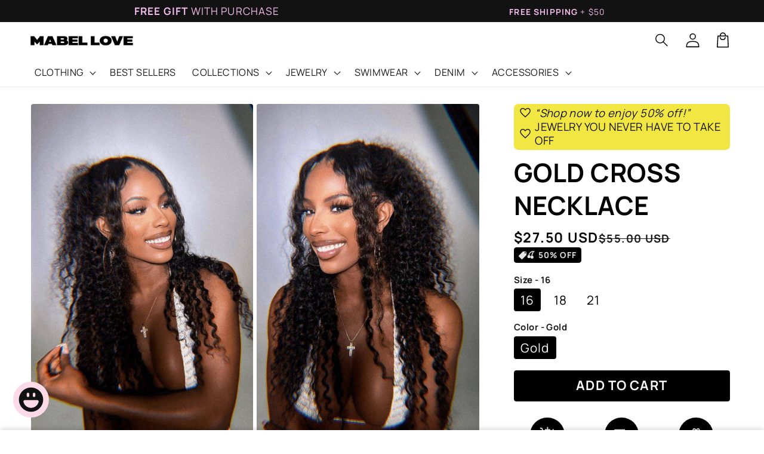

--- FILE ---
content_type: text/html; charset=utf-8
request_url: https://mabelloveco.com/products/gold-cross-necklace-cubic-zirconia-diamonds-silver-cross-necklace
body_size: 60590
content:
<!doctype html>
<html class="no-js" lang="en">
  <head>
<meta name="viewport" content="width=device-width, initial-scale=1">

    <meta charset="utf-8">
    <meta http-equiv="X-UA-Compatible" content="IE=edge">
    
    <meta name="theme-color" content="">
    <link rel="canonical" href="https://mabelloveco.com/products/gold-cross-necklace-cubic-zirconia-diamonds-silver-cross-necklace">

    <link rel="preconnect" href="https://cdn.shopify.com" crossorigin>
    <link rel="preconnect" href="https://js.shrinetheme.com" crossorigin>
    
    

    <script src="https://js.shrinetheme.com/js/v2/main.js?version=1" defer="defer" data-defer="true" data-is-rtl="false" data-country-list-function="block" data-country-list="" data-country-list-error="" data-animations-type="hmAWanBanDJ3H9Y8Rrq+w2QrTi/vSFaOcjQMMDwbPCaODV43l2vGiYkU8cAcgjXcN3IXVuJFB8IY7+5sptERkDFQLwVtj+uYyKP/IGzPAWn8OEYXeGOXMCutVXuABW/CwhD73W1qHE0reqIwrFaXDr/tB0wTQ7Lw7pv1EltisZyvpRjRRoAxnRza2f/sG1IyYn9r0ubY7G+JzTVcow/TcNgG+raJW9D+tzgFuKD9Vdk8S6PXAPTxhvWqVvsiVLkhTY/gDAUg4BWvt10Z+EV5M123NuUTFHQu43Cs8FMIvbSZG71b+7WvWkhuhto4c1X9biFrFZORMcXKvw8CO+q/nJHKvmyeQ3t2rXWsorA/dHCmnQ/zffhsYd3zSa594QU+q7b1+04uPNJ+sDfjhzwoQhQuGG4z5CxhOM0MYn4RHX4="></script>
    <script src="//mabelloveco.com/cdn/shop/t/148/assets/secondary.js?v=125487148720331888071769586760" defer="defer" data-defer="true" data-is-rtl="false"></script>
    
    <link rel="preconnect" href="https://www.gstatic.com" crossorigin>
    <link rel="preconnect" href="https://fonts.gstatic.com" crossorigin><link rel="icon" type="image/png" href="//mabelloveco.com/cdn/shop/files/Mabel_Love_Logo_Favicon.png?crop=center&height=32&v=1725119546&width=32"><link rel="preconnect" href="https://fonts.shopifycdn.com" crossorigin><title>
      GOLD CROSS NECKLACE | Mabel Love Co.
</title>

    
      <meta name="description" content="Womens jewelry - Timeless elegance meets radiant faith. This gold cross necklace shimmers with cubic zirconia diamonds. Perfect gifts for her or everyday wear. Shop today! cubic zirconia. Cross size 1 1/2 “ 18k gold plated.">
    

    

<meta property="og:site_name" content="Mabel Love Co">
<meta property="og:url" content="https://mabelloveco.com/products/gold-cross-necklace-cubic-zirconia-diamonds-silver-cross-necklace">
<meta property="og:title" content="GOLD CROSS NECKLACE | Mabel Love Co.">
<meta property="og:type" content="product">
<meta property="og:description" content="Womens jewelry - Timeless elegance meets radiant faith. This gold cross necklace shimmers with cubic zirconia diamonds. Perfect gifts for her or everyday wear. Shop today! cubic zirconia. Cross size 1 1/2 “ 18k gold plated."><meta property="og:image" content="http://mabelloveco.com/cdn/shop/files/gold-cross-necklace-necklaces-361836.jpg?v=1725162032">
  <meta property="og:image:secure_url" content="https://mabelloveco.com/cdn/shop/files/gold-cross-necklace-necklaces-361836.jpg?v=1725162032">
  <meta property="og:image:width" content="800">
  <meta property="og:image:height" content="1200"><meta property="og:price:amount" content="27.50">
  <meta property="og:price:currency" content="USD"><meta name="twitter:card" content="summary_large_image">
<meta name="twitter:title" content="GOLD CROSS NECKLACE | Mabel Love Co.">
<meta name="twitter:description" content="Womens jewelry - Timeless elegance meets radiant faith. This gold cross necklace shimmers with cubic zirconia diamonds. Perfect gifts for her or everyday wear. Shop today! cubic zirconia. Cross size 1 1/2 “ 18k gold plated.">

<link rel="alternate" hreflang="en" href="https://mabelloveco.com/products/gold-cross-necklace-cubic-zirconia-diamonds-silver-cross-necklace"><link rel="alternate" hreflang="es" href="https:/es/esmabelloveco.com/esproducts/esgold-cross-necklace-cubic-zirconia-diamonds-silver-cross-necklace"><link rel="alternate" hreflang="x-default" href="https://mabelloveco.com/"><script>window.performance && window.performance.mark && window.performance.mark('shopify.content_for_header.start');</script><meta name="google-site-verification" content="yhZnP3PQgZbTCWgTl_mSZDJaKuC-8k5td1DwSxUtZL4">
<meta name="google-site-verification" content="x5jAH2gugAwJX1aN-Tk3NEYQj80mXq1KaIjcK971naM">
<meta name="google-site-verification" content="e2yR-4QY_JA_wBJpCjEpXltVkLKXwmEFMXf7hpqbhg0">
<meta id="shopify-digital-wallet" name="shopify-digital-wallet" content="/25482657852/digital_wallets/dialog">
<meta name="shopify-checkout-api-token" content="116c003525fbd82dbb3a9219ff1702a4">
<meta id="in-context-paypal-metadata" data-shop-id="25482657852" data-venmo-supported="false" data-environment="production" data-locale="en_US" data-paypal-v4="true" data-currency="USD">
<link rel="alternate" hreflang="x-default" href="https://mabelloveco.com/products/gold-cross-necklace-cubic-zirconia-diamonds-silver-cross-necklace">
<link rel="alternate" hreflang="en" href="https://mabelloveco.com/products/gold-cross-necklace-cubic-zirconia-diamonds-silver-cross-necklace">
<link rel="alternate" hreflang="es" href="https://mabelloveco.com/es/products/gold-cross-necklace-cubic-zirconia-diamonds-silver-cross-necklace">
<link rel="alternate" type="application/json+oembed" href="https://mabelloveco.com/products/gold-cross-necklace-cubic-zirconia-diamonds-silver-cross-necklace.oembed">
<script async="async" src="/checkouts/internal/preloads.js?locale=en-US"></script>
<link rel="preconnect" href="https://shop.app" crossorigin="anonymous">
<script async="async" src="https://shop.app/checkouts/internal/preloads.js?locale=en-US&shop_id=25482657852" crossorigin="anonymous"></script>
<script id="apple-pay-shop-capabilities" type="application/json">{"shopId":25482657852,"countryCode":"US","currencyCode":"USD","merchantCapabilities":["supports3DS"],"merchantId":"gid:\/\/shopify\/Shop\/25482657852","merchantName":"Mabel Love Co","requiredBillingContactFields":["postalAddress","email","phone"],"requiredShippingContactFields":["postalAddress","email","phone"],"shippingType":"shipping","supportedNetworks":["visa","masterCard","amex","discover","elo","jcb"],"total":{"type":"pending","label":"Mabel Love Co","amount":"1.00"},"shopifyPaymentsEnabled":true,"supportsSubscriptions":true}</script>
<script id="shopify-features" type="application/json">{"accessToken":"116c003525fbd82dbb3a9219ff1702a4","betas":["rich-media-storefront-analytics"],"domain":"mabelloveco.com","predictiveSearch":true,"shopId":25482657852,"locale":"en"}</script>
<script>var Shopify = Shopify || {};
Shopify.shop = "mabel-love-official.myshopify.com";
Shopify.locale = "en";
Shopify.currency = {"active":"USD","rate":"1.0"};
Shopify.country = "US";
Shopify.theme = {"name":"Copy of jan27-main-theme-mabelloveco-\/main","id":158455365853,"schema_name":"Shrine PRO","schema_version":"1.5.4","theme_store_id":null,"role":"main"};
Shopify.theme.handle = "null";
Shopify.theme.style = {"id":null,"handle":null};
Shopify.cdnHost = "mabelloveco.com/cdn";
Shopify.routes = Shopify.routes || {};
Shopify.routes.root = "/";</script>
<script type="module">!function(o){(o.Shopify=o.Shopify||{}).modules=!0}(window);</script>
<script>!function(o){function n(){var o=[];function n(){o.push(Array.prototype.slice.apply(arguments))}return n.q=o,n}var t=o.Shopify=o.Shopify||{};t.loadFeatures=n(),t.autoloadFeatures=n()}(window);</script>
<script>
  window.ShopifyPay = window.ShopifyPay || {};
  window.ShopifyPay.apiHost = "shop.app\/pay";
  window.ShopifyPay.redirectState = null;
</script>
<script id="shop-js-analytics" type="application/json">{"pageType":"product"}</script>
<script defer="defer" async type="module" src="//mabelloveco.com/cdn/shopifycloud/shop-js/modules/v2/client.init-shop-cart-sync_BN7fPSNr.en.esm.js"></script>
<script defer="defer" async type="module" src="//mabelloveco.com/cdn/shopifycloud/shop-js/modules/v2/chunk.common_Cbph3Kss.esm.js"></script>
<script defer="defer" async type="module" src="//mabelloveco.com/cdn/shopifycloud/shop-js/modules/v2/chunk.modal_DKumMAJ1.esm.js"></script>
<script type="module">
  await import("//mabelloveco.com/cdn/shopifycloud/shop-js/modules/v2/client.init-shop-cart-sync_BN7fPSNr.en.esm.js");
await import("//mabelloveco.com/cdn/shopifycloud/shop-js/modules/v2/chunk.common_Cbph3Kss.esm.js");
await import("//mabelloveco.com/cdn/shopifycloud/shop-js/modules/v2/chunk.modal_DKumMAJ1.esm.js");

  window.Shopify.SignInWithShop?.initShopCartSync?.({"fedCMEnabled":true,"windoidEnabled":true});

</script>
<script defer="defer" async type="module" src="//mabelloveco.com/cdn/shopifycloud/shop-js/modules/v2/client.payment-terms_BxzfvcZJ.en.esm.js"></script>
<script defer="defer" async type="module" src="//mabelloveco.com/cdn/shopifycloud/shop-js/modules/v2/chunk.common_Cbph3Kss.esm.js"></script>
<script defer="defer" async type="module" src="//mabelloveco.com/cdn/shopifycloud/shop-js/modules/v2/chunk.modal_DKumMAJ1.esm.js"></script>
<script type="module">
  await import("//mabelloveco.com/cdn/shopifycloud/shop-js/modules/v2/client.payment-terms_BxzfvcZJ.en.esm.js");
await import("//mabelloveco.com/cdn/shopifycloud/shop-js/modules/v2/chunk.common_Cbph3Kss.esm.js");
await import("//mabelloveco.com/cdn/shopifycloud/shop-js/modules/v2/chunk.modal_DKumMAJ1.esm.js");

  
</script>
<script>
  window.Shopify = window.Shopify || {};
  if (!window.Shopify.featureAssets) window.Shopify.featureAssets = {};
  window.Shopify.featureAssets['shop-js'] = {"shop-cart-sync":["modules/v2/client.shop-cart-sync_CJVUk8Jm.en.esm.js","modules/v2/chunk.common_Cbph3Kss.esm.js","modules/v2/chunk.modal_DKumMAJ1.esm.js"],"init-fed-cm":["modules/v2/client.init-fed-cm_7Fvt41F4.en.esm.js","modules/v2/chunk.common_Cbph3Kss.esm.js","modules/v2/chunk.modal_DKumMAJ1.esm.js"],"init-shop-email-lookup-coordinator":["modules/v2/client.init-shop-email-lookup-coordinator_Cc088_bR.en.esm.js","modules/v2/chunk.common_Cbph3Kss.esm.js","modules/v2/chunk.modal_DKumMAJ1.esm.js"],"init-windoid":["modules/v2/client.init-windoid_hPopwJRj.en.esm.js","modules/v2/chunk.common_Cbph3Kss.esm.js","modules/v2/chunk.modal_DKumMAJ1.esm.js"],"shop-button":["modules/v2/client.shop-button_B0jaPSNF.en.esm.js","modules/v2/chunk.common_Cbph3Kss.esm.js","modules/v2/chunk.modal_DKumMAJ1.esm.js"],"shop-cash-offers":["modules/v2/client.shop-cash-offers_DPIskqss.en.esm.js","modules/v2/chunk.common_Cbph3Kss.esm.js","modules/v2/chunk.modal_DKumMAJ1.esm.js"],"shop-toast-manager":["modules/v2/client.shop-toast-manager_CK7RT69O.en.esm.js","modules/v2/chunk.common_Cbph3Kss.esm.js","modules/v2/chunk.modal_DKumMAJ1.esm.js"],"init-shop-cart-sync":["modules/v2/client.init-shop-cart-sync_BN7fPSNr.en.esm.js","modules/v2/chunk.common_Cbph3Kss.esm.js","modules/v2/chunk.modal_DKumMAJ1.esm.js"],"init-customer-accounts-sign-up":["modules/v2/client.init-customer-accounts-sign-up_CfPf4CXf.en.esm.js","modules/v2/client.shop-login-button_DeIztwXF.en.esm.js","modules/v2/chunk.common_Cbph3Kss.esm.js","modules/v2/chunk.modal_DKumMAJ1.esm.js"],"pay-button":["modules/v2/client.pay-button_CgIwFSYN.en.esm.js","modules/v2/chunk.common_Cbph3Kss.esm.js","modules/v2/chunk.modal_DKumMAJ1.esm.js"],"init-customer-accounts":["modules/v2/client.init-customer-accounts_DQ3x16JI.en.esm.js","modules/v2/client.shop-login-button_DeIztwXF.en.esm.js","modules/v2/chunk.common_Cbph3Kss.esm.js","modules/v2/chunk.modal_DKumMAJ1.esm.js"],"avatar":["modules/v2/client.avatar_BTnouDA3.en.esm.js"],"init-shop-for-new-customer-accounts":["modules/v2/client.init-shop-for-new-customer-accounts_CsZy_esa.en.esm.js","modules/v2/client.shop-login-button_DeIztwXF.en.esm.js","modules/v2/chunk.common_Cbph3Kss.esm.js","modules/v2/chunk.modal_DKumMAJ1.esm.js"],"shop-follow-button":["modules/v2/client.shop-follow-button_BRMJjgGd.en.esm.js","modules/v2/chunk.common_Cbph3Kss.esm.js","modules/v2/chunk.modal_DKumMAJ1.esm.js"],"checkout-modal":["modules/v2/client.checkout-modal_B9Drz_yf.en.esm.js","modules/v2/chunk.common_Cbph3Kss.esm.js","modules/v2/chunk.modal_DKumMAJ1.esm.js"],"shop-login-button":["modules/v2/client.shop-login-button_DeIztwXF.en.esm.js","modules/v2/chunk.common_Cbph3Kss.esm.js","modules/v2/chunk.modal_DKumMAJ1.esm.js"],"lead-capture":["modules/v2/client.lead-capture_DXYzFM3R.en.esm.js","modules/v2/chunk.common_Cbph3Kss.esm.js","modules/v2/chunk.modal_DKumMAJ1.esm.js"],"shop-login":["modules/v2/client.shop-login_CA5pJqmO.en.esm.js","modules/v2/chunk.common_Cbph3Kss.esm.js","modules/v2/chunk.modal_DKumMAJ1.esm.js"],"payment-terms":["modules/v2/client.payment-terms_BxzfvcZJ.en.esm.js","modules/v2/chunk.common_Cbph3Kss.esm.js","modules/v2/chunk.modal_DKumMAJ1.esm.js"]};
</script>
<script>(function() {
  var isLoaded = false;
  function asyncLoad() {
    if (isLoaded) return;
    isLoaded = true;
    var urls = ["https:\/\/d18eg7dreypte5.cloudfront.net\/browse-abandonment\/smsbump_timer.js?shop=mabel-love-official.myshopify.com","\/\/cdn.shopify.com\/proxy\/f27105de76338552fb6ff6f795f7783716ac46362b8caf84b5e674f7a9f7fdd7\/forms-akamai.smsbump.com\/85111\/form_306560.js?ver=1715938737\u0026shop=mabel-love-official.myshopify.com\u0026sp-cache-control=cHVibGljLCBtYXgtYWdlPTkwMA","https:\/\/loox.io\/widget\/VJWQEV2azO\/loox.1724602820459.js?shop=mabel-love-official.myshopify.com"];
    for (var i = 0; i < urls.length; i++) {
      var s = document.createElement('script');
      s.type = 'text/javascript';
      s.async = true;
      s.src = urls[i];
      var x = document.getElementsByTagName('script')[0];
      x.parentNode.insertBefore(s, x);
    }
  };
  if(window.attachEvent) {
    window.attachEvent('onload', asyncLoad);
  } else {
    window.addEventListener('load', asyncLoad, false);
  }
})();</script>
<script id="__st">var __st={"a":25482657852,"offset":-18000,"reqid":"11c5a1c2-b8ba-4c63-bdc4-75351897dadd-1769957074","pageurl":"mabelloveco.com\/products\/gold-cross-necklace-cubic-zirconia-diamonds-silver-cross-necklace","u":"5dde040943c5","p":"product","rtyp":"product","rid":8103071613149};</script>
<script>window.ShopifyPaypalV4VisibilityTracking = true;</script>
<script id="captcha-bootstrap">!function(){'use strict';const t='contact',e='account',n='new_comment',o=[[t,t],['blogs',n],['comments',n],[t,'customer']],c=[[e,'customer_login'],[e,'guest_login'],[e,'recover_customer_password'],[e,'create_customer']],r=t=>t.map((([t,e])=>`form[action*='/${t}']:not([data-nocaptcha='true']) input[name='form_type'][value='${e}']`)).join(','),a=t=>()=>t?[...document.querySelectorAll(t)].map((t=>t.form)):[];function s(){const t=[...o],e=r(t);return a(e)}const i='password',u='form_key',d=['recaptcha-v3-token','g-recaptcha-response','h-captcha-response',i],f=()=>{try{return window.sessionStorage}catch{return}},m='__shopify_v',_=t=>t.elements[u];function p(t,e,n=!1){try{const o=window.sessionStorage,c=JSON.parse(o.getItem(e)),{data:r}=function(t){const{data:e,action:n}=t;return t[m]||n?{data:e,action:n}:{data:t,action:n}}(c);for(const[e,n]of Object.entries(r))t.elements[e]&&(t.elements[e].value=n);n&&o.removeItem(e)}catch(o){console.error('form repopulation failed',{error:o})}}const l='form_type',E='cptcha';function T(t){t.dataset[E]=!0}const w=window,h=w.document,L='Shopify',v='ce_forms',y='captcha';let A=!1;((t,e)=>{const n=(g='f06e6c50-85a8-45c8-87d0-21a2b65856fe',I='https://cdn.shopify.com/shopifycloud/storefront-forms-hcaptcha/ce_storefront_forms_captcha_hcaptcha.v1.5.2.iife.js',D={infoText:'Protected by hCaptcha',privacyText:'Privacy',termsText:'Terms'},(t,e,n)=>{const o=w[L][v],c=o.bindForm;if(c)return c(t,g,e,D).then(n);var r;o.q.push([[t,g,e,D],n]),r=I,A||(h.body.append(Object.assign(h.createElement('script'),{id:'captcha-provider',async:!0,src:r})),A=!0)});var g,I,D;w[L]=w[L]||{},w[L][v]=w[L][v]||{},w[L][v].q=[],w[L][y]=w[L][y]||{},w[L][y].protect=function(t,e){n(t,void 0,e),T(t)},Object.freeze(w[L][y]),function(t,e,n,w,h,L){const[v,y,A,g]=function(t,e,n){const i=e?o:[],u=t?c:[],d=[...i,...u],f=r(d),m=r(i),_=r(d.filter((([t,e])=>n.includes(e))));return[a(f),a(m),a(_),s()]}(w,h,L),I=t=>{const e=t.target;return e instanceof HTMLFormElement?e:e&&e.form},D=t=>v().includes(t);t.addEventListener('submit',(t=>{const e=I(t);if(!e)return;const n=D(e)&&!e.dataset.hcaptchaBound&&!e.dataset.recaptchaBound,o=_(e),c=g().includes(e)&&(!o||!o.value);(n||c)&&t.preventDefault(),c&&!n&&(function(t){try{if(!f())return;!function(t){const e=f();if(!e)return;const n=_(t);if(!n)return;const o=n.value;o&&e.removeItem(o)}(t);const e=Array.from(Array(32),(()=>Math.random().toString(36)[2])).join('');!function(t,e){_(t)||t.append(Object.assign(document.createElement('input'),{type:'hidden',name:u})),t.elements[u].value=e}(t,e),function(t,e){const n=f();if(!n)return;const o=[...t.querySelectorAll(`input[type='${i}']`)].map((({name:t})=>t)),c=[...d,...o],r={};for(const[a,s]of new FormData(t).entries())c.includes(a)||(r[a]=s);n.setItem(e,JSON.stringify({[m]:1,action:t.action,data:r}))}(t,e)}catch(e){console.error('failed to persist form',e)}}(e),e.submit())}));const S=(t,e)=>{t&&!t.dataset[E]&&(n(t,e.some((e=>e===t))),T(t))};for(const o of['focusin','change'])t.addEventListener(o,(t=>{const e=I(t);D(e)&&S(e,y())}));const B=e.get('form_key'),M=e.get(l),P=B&&M;t.addEventListener('DOMContentLoaded',(()=>{const t=y();if(P)for(const e of t)e.elements[l].value===M&&p(e,B);[...new Set([...A(),...v().filter((t=>'true'===t.dataset.shopifyCaptcha))])].forEach((e=>S(e,t)))}))}(h,new URLSearchParams(w.location.search),n,t,e,['guest_login'])})(!0,!0)}();</script>
<script integrity="sha256-4kQ18oKyAcykRKYeNunJcIwy7WH5gtpwJnB7kiuLZ1E=" data-source-attribution="shopify.loadfeatures" defer="defer" src="//mabelloveco.com/cdn/shopifycloud/storefront/assets/storefront/load_feature-a0a9edcb.js" crossorigin="anonymous"></script>
<script crossorigin="anonymous" defer="defer" src="//mabelloveco.com/cdn/shopifycloud/storefront/assets/shopify_pay/storefront-65b4c6d7.js?v=20250812"></script>
<script data-source-attribution="shopify.dynamic_checkout.dynamic.init">var Shopify=Shopify||{};Shopify.PaymentButton=Shopify.PaymentButton||{isStorefrontPortableWallets:!0,init:function(){window.Shopify.PaymentButton.init=function(){};var t=document.createElement("script");t.src="https://mabelloveco.com/cdn/shopifycloud/portable-wallets/latest/portable-wallets.en.js",t.type="module",document.head.appendChild(t)}};
</script>
<script data-source-attribution="shopify.dynamic_checkout.buyer_consent">
  function portableWalletsHideBuyerConsent(e){var t=document.getElementById("shopify-buyer-consent"),n=document.getElementById("shopify-subscription-policy-button");t&&n&&(t.classList.add("hidden"),t.setAttribute("aria-hidden","true"),n.removeEventListener("click",e))}function portableWalletsShowBuyerConsent(e){var t=document.getElementById("shopify-buyer-consent"),n=document.getElementById("shopify-subscription-policy-button");t&&n&&(t.classList.remove("hidden"),t.removeAttribute("aria-hidden"),n.addEventListener("click",e))}window.Shopify?.PaymentButton&&(window.Shopify.PaymentButton.hideBuyerConsent=portableWalletsHideBuyerConsent,window.Shopify.PaymentButton.showBuyerConsent=portableWalletsShowBuyerConsent);
</script>
<script data-source-attribution="shopify.dynamic_checkout.cart.bootstrap">document.addEventListener("DOMContentLoaded",(function(){function t(){return document.querySelector("shopify-accelerated-checkout-cart, shopify-accelerated-checkout")}if(t())Shopify.PaymentButton.init();else{new MutationObserver((function(e,n){t()&&(Shopify.PaymentButton.init(),n.disconnect())})).observe(document.body,{childList:!0,subtree:!0})}}));
</script>
<script id='scb4127' type='text/javascript' async='' src='https://mabelloveco.com/cdn/shopifycloud/privacy-banner/storefront-banner.js'></script><link id="shopify-accelerated-checkout-styles" rel="stylesheet" media="screen" href="https://mabelloveco.com/cdn/shopifycloud/portable-wallets/latest/accelerated-checkout-backwards-compat.css" crossorigin="anonymous">
<style id="shopify-accelerated-checkout-cart">
        #shopify-buyer-consent {
  margin-top: 1em;
  display: inline-block;
  width: 100%;
}

#shopify-buyer-consent.hidden {
  display: none;
}

#shopify-subscription-policy-button {
  background: none;
  border: none;
  padding: 0;
  text-decoration: underline;
  font-size: inherit;
  cursor: pointer;
}

#shopify-subscription-policy-button::before {
  box-shadow: none;
}

      </style>
<script id="sections-script" data-sections="header" defer="defer" src="//mabelloveco.com/cdn/shop/t/148/compiled_assets/scripts.js?v=74773"></script>
<script>window.performance && window.performance.mark && window.performance.mark('shopify.content_for_header.end');</script>


    <style data-shopify>
      
        @font-face {
  font-family: Manrope;
  font-weight: 400;
  font-style: normal;
  font-display: swap;
  src: url("//mabelloveco.com/cdn/fonts/manrope/manrope_n4.cd2363f838fb1ef03bdb07c829c7c992d417dd64.woff2") format("woff2"),
       url("//mabelloveco.com/cdn/fonts/manrope/manrope_n4.08b75e0e22a3f7267f64ccf115e9fb6d79fc1ce7.woff") format("woff");
}

        @font-face {
  font-family: Manrope;
  font-weight: 700;
  font-style: normal;
  font-display: swap;
  src: url("//mabelloveco.com/cdn/fonts/manrope/manrope_n7.f3a06f9634c15008fe4637ba89fefcc8a1b93fbd.woff2") format("woff2"),
       url("//mabelloveco.com/cdn/fonts/manrope/manrope_n7.6dba97311355640bc9b07a590354f08bc8fcc79f.woff") format("woff");
}

        
        

        :root {
          --font-body-family: Manrope, sans-serif;
          --font-body-style: normal;
          --font-body-weight: 400;
          --font-body-weight-bold: 700;
        }
      
      
      
        @font-face {
  font-family: Manrope;
  font-weight: 700;
  font-style: normal;
  font-display: swap;
  src: url("//mabelloveco.com/cdn/fonts/manrope/manrope_n7.f3a06f9634c15008fe4637ba89fefcc8a1b93fbd.woff2") format("woff2"),
       url("//mabelloveco.com/cdn/fonts/manrope/manrope_n7.6dba97311355640bc9b07a590354f08bc8fcc79f.woff") format("woff");
}

        :root {
          --font-heading-family: Manrope, sans-serif;
          --font-heading-style: normal;
          --font-heading-weight: 700;
        }
      

      :root {
        --font-body-scale: 1.15;
        --font-heading-scale: 1.0869565217391304;
        --font-heading-line-height: 0.3;
        --font-heading-letter-spacing: 0.04rem;

        --color-base-text: 0, 0, 0;
        --color-shadow: 0, 0, 0;
        --color-base-background-1: 255, 255, 255;
        --color-base-background-2: 0, 0, 0;
        --color-base-solid-button-labels: 255, 255, 255;
        --color-base-outline-button-labels: 255, 0, 0;
        --color-base-accent-1: 0, 0, 0;
        --color-base-accent-2: 242, 230, 66;
        --payment-terms-background-color: #ffffff;

        --gradient-base-background-1: #ffffff;
        --gradient-base-background-2: #000000;
        --gradient-base-accent-1: #000000;
        --gradient-base-accent-2: linear-gradient(54deg, rgba(NaN, NaN, NaN, 1) 14%, rgba(105, 14, 14, 1) 85%);

        --media-padding: px;
        --media-border-opacity: 0.0;
        --media-border-width: 0px;
        --media-radius: 4px;
        --media-shadow-opacity: 0.0;
        --media-shadow-horizontal-offset: 0px;
        --media-shadow-vertical-offset: 0px;
        --media-shadow-blur-radius: 0px;
        --media-shadow-visible: 0;

        --page-width: 130rem;
        --page-width-margin: 0rem;

        --product-card-image-padding: 0.0rem;
        --product-card-corner-radius: 0.4rem;
        --product-card-text-alignment: left;
        --product-card-border-width: 0.3rem;
        --product-card-border-opacity: 0.0;
        --product-card-shadow-opacity: 0.0;
        --product-card-shadow-visible: 0;
        --product-card-shadow-horizontal-offset: 0.0rem;
        --product-card-shadow-vertical-offset: 0.0rem;
        --product-card-shadow-blur-radius: 0.0rem;

        --collection-card-image-padding: 0.0rem;
        --collection-card-corner-radius: 0.4rem;
        --collection-card-text-alignment: left;
        --collection-card-border-width: 0.0rem;
        --collection-card-border-opacity: 0.0;
        --collection-card-shadow-opacity: 0.0;
        --collection-card-shadow-visible: 0;
        --collection-card-shadow-horizontal-offset: 0.0rem;
        --collection-card-shadow-vertical-offset: 0.0rem;
        --collection-card-shadow-blur-radius: 0.0rem;

        --blog-card-image-padding: 0.0rem;
        --blog-card-corner-radius: 0.6rem;
        --blog-card-text-alignment: center;
        --blog-card-border-width: 0.2rem;
        --blog-card-border-opacity: 0.15;
        --blog-card-shadow-opacity: 0.05;
        --blog-card-shadow-visible: 1;
        --blog-card-shadow-horizontal-offset: 1.0rem;
        --blog-card-shadow-vertical-offset: 1.0rem;
        --blog-card-shadow-blur-radius: 0.0rem;

        --badge-corner-radius: 0.4rem;
        
        --slider-arrow-size: 3.0rem;
        --slider-arrow-border-radius: 4.0%;
        --slider-arrow-icon-size: 0.6em;
        --pagination-dot-width: 6px;
        --pagination-dot-height: 6px;
        --pagination-dot-active-scale: 1.5;
        --pagination-dot-spacing: 12px;
        --pagination-dot-radius: 2px;

        --popup-border-width: 1px;
        --popup-border-opacity: 0.0;
        --popup-corner-radius: 4px;
        --popup-shadow-opacity: 0.0;
        --popup-shadow-horizontal-offset: 0px;
        --popup-shadow-vertical-offset: 0px;
        --popup-shadow-blur-radius: 0px;

        --drawer-border-width: 1px;
        --drawer-border-opacity: 0.1;
        --drawer-shadow-opacity: 0.0;
        --drawer-shadow-horizontal-offset: 0px;
        --drawer-shadow-vertical-offset: 0px;
        --drawer-shadow-blur-radius: 0px;

        --spacing-sections-desktop: 20px;
        --spacing-sections-mobile: 20px;

        --grid-desktop-vertical-spacing: 12px;
        --grid-desktop-horizontal-spacing: 12px;
        --grid-mobile-vertical-spacing: 6px;
        --grid-mobile-horizontal-spacing: 6px;

        --text-boxes-border-opacity: 0.0;
        --text-boxes-border-width: 0px;
        --text-boxes-radius: 6px;
        --text-boxes-shadow-opacity: 0.0;
        --text-boxes-shadow-visible: 0;
        --text-boxes-shadow-horizontal-offset: 0px;
        --text-boxes-shadow-vertical-offset: 0px;
        --text-boxes-shadow-blur-radius: 0px;

        --buttons-radius: 4px;
        --buttons-radius-outset: 4px;
        --buttons-border-width: 0px;
        --buttons-border-opacity: 0.0;
        --buttons-shadow-opacity: 0.0;
        --buttons-shadow-visible: 0;
        --buttons-shadow-horizontal-offset: 0px;
        --buttons-shadow-vertical-offset: 0px;
        --buttons-shadow-blur-radius: 0px;
        --buttons-border-offset: 0.3px;

        --swatches-radius: 6.0%;
        --swatches-border-opacity: 0.0;
        --swatches-selected-border-opacity: 0.0;

        --pickers-overlay-opacity: 0.0;
        --pickers-radius: 8px;
        --pickers-small-radius: 3.2px;
        --pickers-border-width: 1px;
        --pickers-border-color: var(--color-base-accent-1);
        --pickers-border-opacity: 0.0;
        --pickers-shadow-opacity: 0.0;
        --pickers-shadow-horizontal-offset: -12px;
        --pickers-margin-offset: 0px;
        --pickers-shadow-vertical-offset: -12px;
        --pickers-shadow-blur-radius: 0px;
        --pickers-radius-outset: 9px;
        --pickers-hover-overlay-opacity: 0.1;
        --pickers-hover-border-opacity: 0.45;

        --quantity-overlay-opacity: 0.0;
        --quantity-radius: 8px;
        --quantity-small-radius: 3.2px;
        --quantity-border-width: 1px;
        --quantity-border-color: var(--color-base-accent-1);
        --quantity-border-opacity: 0.1;
        --quantity-shadow-opacity: 0.0;
        --quantity-shadow-horizontal-offset: 0px;
        --quantity-margin-offset: 0px;
        --quantity-shadow-vertical-offset: 0px;
        --quantity-shadow-blur-radius: 0px;
        --quantity-radius-outset: 9px;
        --quantity-hover-overlay-opacity: 0.06;
        --quantity-hover-border-opacity: 0.15;

        --inputs-radius: 6px;
        --inputs-border-width: 1px;
        --inputs-border-opacity: 0.6;
        --inputs-shadow-opacity: 0.0;
        --inputs-shadow-horizontal-offset: 0px;
        --inputs-margin-offset: 0px;
        --inputs-shadow-vertical-offset: 0px;
        --inputs-shadow-blur-radius: 0px;
        --inputs-radius-outset: 7px;
        --inputs-hover-border-opacity: 1;
        
        --variant-pills-inactive-overlay-opacity: 0.0;
        --variant-pills-text-size: 1.8rem;
        --variant-pills-padding-y: 0.6rem;
        --variant-pills-padding-x: 0.8rem;
        --variant-pills-radius: 4px;
        --variant-pills-border-width: 2px;
        --variant-pills-border-opacity: 0.0;
        --variant-pills-shadow-opacity: 0.0;
        --variant-pills-shadow-horizontal-offset: 0px;
        --variant-pills-shadow-vertical-offset: 0px;
        --variant-pills-shadow-blur-radius: 0px;
      }

      *,
      *::before,
      *::after {
        box-sizing: inherit;
      }

      html {
        box-sizing: border-box;
        font-size: calc(var(--font-body-scale) * 62.5%);
        height: 100%;
      }

      body {
        display: grid;
        grid-template-rows: auto auto 1fr auto;grid-template-rows: auto auto auto 1fr auto;grid-template-columns: 100%;
        min-height: 100%;
        margin: 0;
        overflow-x: hidden;
        font-size: 1.5rem;
        letter-spacing: 0.02em;
        line-height: calc(1 + 1.0 / var(--font-body-scale));
        font-family: var(--font-body-family);
        font-style: var(--font-body-style);
        font-weight: var(--font-body-weight);
        
      }

      
        .animate-section {
          --animation-duration: 650ms;
          --init-delay: 90ms;
          --child-delay: 90ms;
        }
        .animate-section.animate--hidden .animate-item {
          opacity: 0;
          filter: blur(1px);
          transform: translate(0%, 0%) scale(100%);
        }
        .animate-section.animate--shown .animate-item {
          opacity: 1;
          filter: blur(0);
          transform: none;
          transition: opacity var(--animation-duration) var(--init-delay),
            filter var(--animation-duration) var(--init-delay),transform var(--animation-duration) var(--init-delay);
        }
        .animate-section.animate--shown .animate-item.animate-item--child {
          transition-delay: calc(
            var(--init-delay) + (var(--child-delay) * var(--index))
          );
        }
      

      @media screen and (min-width: 750px) {
        body {
          font-size: 1.6rem;
        }
      }

      /* fallback */
      @font-face {
        font-family: 'Material Symbols Outlined';
        src: url(https://fonts.gstatic.com/s/materialsymbolsoutlined/v141/kJF4BvYX7BgnkSrUwT8OhrdQw4oELdPIeeII9v6oDMzBwG-RpA6RzaxHMPdY40KH8nGzv3fzfVJU22ZZLsYEpzC_1qmr5Y0.woff2) format('woff2');
        font-style: normal;
        font-weight: 300;
        font-display: block;
      }

      .material-symbols-outlined {
        font-family: 'Material Symbols Outlined';
        font-weight: normal;
        font-style: normal;
        font-size: 24px;
        line-height: 1;
        letter-spacing: normal;
        text-transform: none;
        display: inline-block;
        white-space: nowrap;
        word-wrap: normal;
        direction: ltr;
        -webkit-font-feature-settings: 'liga';
        -webkit-font-smoothing: antialiased;
        max-width: 1em;
        overflow: hidden;
        flex-shrink: 0;
        font-variation-settings:
        'FILL' 0,
        'wght' 300,
        'GRAD' 0,
        'opsz' 48;
        vertical-align: bottom;
      }
      .material-symbols-outlined.filled {
        font-variation-settings:
        'FILL' 1
      }
      
    </style>

    <noscript>
      <style>
        .animate-section.animate--hidden .animate-item {
          opacity: 1;
          filter: blur(0);
          transform: none;
        }
      </style>
    </noscript>

    <link href="//mabelloveco.com/cdn/shop/t/148/assets/base.css?v=115610515854116112791769586749" rel="stylesheet" type="text/css" media="all" />
    <link rel="stylesheet" href="//mabelloveco.com/cdn/shop/t/148/assets/swiper-bundle.min.css?v=127803016596819466191769586764">
    

      <link rel="preload" as="font" href="//mabelloveco.com/cdn/fonts/manrope/manrope_n4.cd2363f838fb1ef03bdb07c829c7c992d417dd64.woff2" type="font/woff2" crossorigin>
      

      <link rel="preload" as="font" href="//mabelloveco.com/cdn/fonts/manrope/manrope_n7.f3a06f9634c15008fe4637ba89fefcc8a1b93fbd.woff2" type="font/woff2" crossorigin>
      
<link
        rel="stylesheet"
        href="//mabelloveco.com/cdn/shop/t/148/assets/component-predictive-search.css?v=76514217051199997821769586753"
        media="print"
        onload="this.media='all'"
      ><script>
      document.documentElement.className = document.documentElement.className.replace('no-js', 'js');
      if (Shopify.designMode) {
        document.documentElement.classList.add('shopify-design-mode');
      }
    </script><!-- Organization / Store -->
<script type="application/ld+json">
{
  "@context": "https://schema.org",
  "@type": ["Organization", "ClothingStore"],
  "@id": "https:\/\/mabelloveco.com\/#organization",
  "name": "Mabel Love Co",
  "url": "https:\/\/mabelloveco.com",
  "logo": { "@type": "ImageObject", "url": "https:\/\/mabelloveco.com\/cdn\/shop\/files\/MABEL_LOVE_4_6912x2304_f1ed797e-15c8-49d6-8511-5f93c16f999b.webp?v=1759285379\u0026width=512", "width": 512, "height": 512 },
  "description": "Your go-to online store for the hottest trends in women's fashion. Shop dresses, swimwear, jewelry, and accessories with Afterpay available.",
  "email": "orders@mabelloveco.com",
  "telephone": "+1-760-208-4530",
  "address": {
    "@type": "PostalAddress",
    "streetAddress": "8375 NE 2nd Ave",
    "addressLocality": "Miami",
    "addressRegion": "FL",
    "postalCode": "33135",
    "addressCountry": "US"
  },
  "currenciesAccepted": "USD",
  "paymentAccepted": ["Credit Card","Afterpay"],
  "priceRange": "$$",
  "sameAs": [
    "https://www.instagram.com/mabelloveco",
    "https://www.facebook.com/mabelloveco",
    "https://www.tiktok.com/@mabelloveco"
  ]
}
</script>



<!-- WebSite + SearchAction -->
<script type="application/ld+json">
{
  "@context": "https://schema.org",
  "@type": "WebSite",
  "@id": "https:\/\/mabelloveco.com\/#website",
  "name": "Mabel Love Co",
  "url": "https:\/\/mabelloveco.com",
  "publisher": { "@id": "https:\/\/mabelloveco.com\/#organization" },
  "potentialAction": {
    "@type": "SearchAction",
    "target": "https:\/\/mabelloveco.com\/search?q={search_term_string}",
    "query-input": "required name=search_term_string"
  }
}
</script>



<!-- Product (product pages only) -->



<script type="application/ld+json">
{
  "@context": "https://schema.org",
  "@type": "Product",
  "name": "GOLD CROSS NECKLACE",
  "url": "https:\/\/mabelloveco.com\/products\/gold-cross-necklace-cubic-zirconia-diamonds-silver-cross-necklace",
  "image": [
    
      "https:\/\/mabelloveco.com\/cdn\/shop\/files\/gold-cross-necklace-necklaces-361836.jpg?v=1725162032",
    
      "https:\/\/mabelloveco.com\/cdn\/shop\/files\/gold-cross-necklace-necklaces-550491.jpg?v=1725162032",
    
      "https:\/\/mabelloveco.com\/cdn\/shop\/files\/gold-cross-necklace-necklaces-237660.jpg?v=1725162032"
    
  ],
  "description": "Add a touch of sophistication and spiritual charm to your jewelry collection with our Gold Cross Necklace. Crafted with gleaming 18k gold plating and sparkling cubic zirconia diamonds, this necklace is the perfect symbol of faith, love, and timeless beauty. Whether you’re dressing up for a special occasion or adding...",
  "brand": { "@type": "Brand", "name": "Mabel Love Co" },
  "sku": "0103668957",
"offers": {
  "@type": "Offer",
  "priceCurrency": "USD",
  "price": 27.5,
  "availability": "https://schema.org/InStock",
  "itemCondition": "https://schema.org/NewCondition",
  "url": "https:\/\/mabelloveco.com\/products\/gold-cross-necklace-cubic-zirconia-diamonds-silver-cross-necklace",
  "seller": { "@type": "Organization", "@id": "https:\/\/mabelloveco.com\/#organization" },
  "shippingDetails": {
    "@type": "OfferShippingDetails",
    "shippingRate": { "@type": "MonetaryAmount", "value": "0", "currency": "USD" },
    "deliveryTime": {
      "@type": "ShippingDeliveryTime",
      "handlingTime": { "@type": "QuantitativeValue", "minValue": 1, "maxValue": 2, "unitCode": "DAY" },
      "transitTime": { "@type": "QuantitativeValue", "minValue": 3, "maxValue": 7, "unitCode": "DAY" }
    }
  }
  
}

}
</script>


<!-- Collection/Category (collection pages only) -->


<!-- Breadcrumbs (sitewide) -->

<script type="application/ld+json">{
  "@context": "https://schema.org",
  "@type": "BreadcrumbList",
  "itemListElement": [
    { "@type": "ListItem", "position": 1, "name": "Home", "item": "https:\/\/mabelloveco.com" }
    
    
      
      
      ,{ "@type": "ListItem", "position": 2, "name": "Accessories Collection", "item": "https:\/\/mabelloveco.com\/collections\/accessories" }
      ,{ "@type": "ListItem", "position": 3, "name": "GOLD CROSS NECKLACE", "item": "https:\/\/mabelloveco.com\/products\/gold-cross-necklace-cubic-zirconia-diamonds-silver-cross-necklace" }
      
    
  ]
}</script>

<!-- FAQ (homepage only) -->

<!-- BEGIN app block: shopify://apps/simprosys-google-shopping-feed/blocks/core_settings_block/1f0b859e-9fa6-4007-97e8-4513aff5ff3b --><!-- BEGIN: GSF App Core Tags & Scripts by Simprosys Google Shopping Feed -->









<!-- END: GSF App Core Tags & Scripts by Simprosys Google Shopping Feed -->
<!-- END app block --><script src="https://cdn.shopify.com/extensions/e8878072-2f6b-4e89-8082-94b04320908d/inbox-1254/assets/inbox-chat-loader.js" type="text/javascript" defer="defer"></script>
<script src="https://cdn.shopify.com/extensions/6c66d7d0-f631-46bf-8039-ad48ac607ad6/forms-2301/assets/shopify-forms-loader.js" type="text/javascript" defer="defer"></script>
<link href="https://monorail-edge.shopifysvc.com" rel="dns-prefetch">
<script>(function(){if ("sendBeacon" in navigator && "performance" in window) {try {var session_token_from_headers = performance.getEntriesByType('navigation')[0].serverTiming.find(x => x.name == '_s').description;} catch {var session_token_from_headers = undefined;}var session_cookie_matches = document.cookie.match(/_shopify_s=([^;]*)/);var session_token_from_cookie = session_cookie_matches && session_cookie_matches.length === 2 ? session_cookie_matches[1] : "";var session_token = session_token_from_headers || session_token_from_cookie || "";function handle_abandonment_event(e) {var entries = performance.getEntries().filter(function(entry) {return /monorail-edge.shopifysvc.com/.test(entry.name);});if (!window.abandonment_tracked && entries.length === 0) {window.abandonment_tracked = true;var currentMs = Date.now();var navigation_start = performance.timing.navigationStart;var payload = {shop_id: 25482657852,url: window.location.href,navigation_start,duration: currentMs - navigation_start,session_token,page_type: "product"};window.navigator.sendBeacon("https://monorail-edge.shopifysvc.com/v1/produce", JSON.stringify({schema_id: "online_store_buyer_site_abandonment/1.1",payload: payload,metadata: {event_created_at_ms: currentMs,event_sent_at_ms: currentMs}}));}}window.addEventListener('pagehide', handle_abandonment_event);}}());</script>
<script id="web-pixels-manager-setup">(function e(e,d,r,n,o){if(void 0===o&&(o={}),!Boolean(null===(a=null===(i=window.Shopify)||void 0===i?void 0:i.analytics)||void 0===a?void 0:a.replayQueue)){var i,a;window.Shopify=window.Shopify||{};var t=window.Shopify;t.analytics=t.analytics||{};var s=t.analytics;s.replayQueue=[],s.publish=function(e,d,r){return s.replayQueue.push([e,d,r]),!0};try{self.performance.mark("wpm:start")}catch(e){}var l=function(){var e={modern:/Edge?\/(1{2}[4-9]|1[2-9]\d|[2-9]\d{2}|\d{4,})\.\d+(\.\d+|)|Firefox\/(1{2}[4-9]|1[2-9]\d|[2-9]\d{2}|\d{4,})\.\d+(\.\d+|)|Chrom(ium|e)\/(9{2}|\d{3,})\.\d+(\.\d+|)|(Maci|X1{2}).+ Version\/(15\.\d+|(1[6-9]|[2-9]\d|\d{3,})\.\d+)([,.]\d+|)( \(\w+\)|)( Mobile\/\w+|) Safari\/|Chrome.+OPR\/(9{2}|\d{3,})\.\d+\.\d+|(CPU[ +]OS|iPhone[ +]OS|CPU[ +]iPhone|CPU IPhone OS|CPU iPad OS)[ +]+(15[._]\d+|(1[6-9]|[2-9]\d|\d{3,})[._]\d+)([._]\d+|)|Android:?[ /-](13[3-9]|1[4-9]\d|[2-9]\d{2}|\d{4,})(\.\d+|)(\.\d+|)|Android.+Firefox\/(13[5-9]|1[4-9]\d|[2-9]\d{2}|\d{4,})\.\d+(\.\d+|)|Android.+Chrom(ium|e)\/(13[3-9]|1[4-9]\d|[2-9]\d{2}|\d{4,})\.\d+(\.\d+|)|SamsungBrowser\/([2-9]\d|\d{3,})\.\d+/,legacy:/Edge?\/(1[6-9]|[2-9]\d|\d{3,})\.\d+(\.\d+|)|Firefox\/(5[4-9]|[6-9]\d|\d{3,})\.\d+(\.\d+|)|Chrom(ium|e)\/(5[1-9]|[6-9]\d|\d{3,})\.\d+(\.\d+|)([\d.]+$|.*Safari\/(?![\d.]+ Edge\/[\d.]+$))|(Maci|X1{2}).+ Version\/(10\.\d+|(1[1-9]|[2-9]\d|\d{3,})\.\d+)([,.]\d+|)( \(\w+\)|)( Mobile\/\w+|) Safari\/|Chrome.+OPR\/(3[89]|[4-9]\d|\d{3,})\.\d+\.\d+|(CPU[ +]OS|iPhone[ +]OS|CPU[ +]iPhone|CPU IPhone OS|CPU iPad OS)[ +]+(10[._]\d+|(1[1-9]|[2-9]\d|\d{3,})[._]\d+)([._]\d+|)|Android:?[ /-](13[3-9]|1[4-9]\d|[2-9]\d{2}|\d{4,})(\.\d+|)(\.\d+|)|Mobile Safari.+OPR\/([89]\d|\d{3,})\.\d+\.\d+|Android.+Firefox\/(13[5-9]|1[4-9]\d|[2-9]\d{2}|\d{4,})\.\d+(\.\d+|)|Android.+Chrom(ium|e)\/(13[3-9]|1[4-9]\d|[2-9]\d{2}|\d{4,})\.\d+(\.\d+|)|Android.+(UC? ?Browser|UCWEB|U3)[ /]?(15\.([5-9]|\d{2,})|(1[6-9]|[2-9]\d|\d{3,})\.\d+)\.\d+|SamsungBrowser\/(5\.\d+|([6-9]|\d{2,})\.\d+)|Android.+MQ{2}Browser\/(14(\.(9|\d{2,})|)|(1[5-9]|[2-9]\d|\d{3,})(\.\d+|))(\.\d+|)|K[Aa][Ii]OS\/(3\.\d+|([4-9]|\d{2,})\.\d+)(\.\d+|)/},d=e.modern,r=e.legacy,n=navigator.userAgent;return n.match(d)?"modern":n.match(r)?"legacy":"unknown"}(),u="modern"===l?"modern":"legacy",c=(null!=n?n:{modern:"",legacy:""})[u],f=function(e){return[e.baseUrl,"/wpm","/b",e.hashVersion,"modern"===e.buildTarget?"m":"l",".js"].join("")}({baseUrl:d,hashVersion:r,buildTarget:u}),m=function(e){var d=e.version,r=e.bundleTarget,n=e.surface,o=e.pageUrl,i=e.monorailEndpoint;return{emit:function(e){var a=e.status,t=e.errorMsg,s=(new Date).getTime(),l=JSON.stringify({metadata:{event_sent_at_ms:s},events:[{schema_id:"web_pixels_manager_load/3.1",payload:{version:d,bundle_target:r,page_url:o,status:a,surface:n,error_msg:t},metadata:{event_created_at_ms:s}}]});if(!i)return console&&console.warn&&console.warn("[Web Pixels Manager] No Monorail endpoint provided, skipping logging."),!1;try{return self.navigator.sendBeacon.bind(self.navigator)(i,l)}catch(e){}var u=new XMLHttpRequest;try{return u.open("POST",i,!0),u.setRequestHeader("Content-Type","text/plain"),u.send(l),!0}catch(e){return console&&console.warn&&console.warn("[Web Pixels Manager] Got an unhandled error while logging to Monorail."),!1}}}}({version:r,bundleTarget:l,surface:e.surface,pageUrl:self.location.href,monorailEndpoint:e.monorailEndpoint});try{o.browserTarget=l,function(e){var d=e.src,r=e.async,n=void 0===r||r,o=e.onload,i=e.onerror,a=e.sri,t=e.scriptDataAttributes,s=void 0===t?{}:t,l=document.createElement("script"),u=document.querySelector("head"),c=document.querySelector("body");if(l.async=n,l.src=d,a&&(l.integrity=a,l.crossOrigin="anonymous"),s)for(var f in s)if(Object.prototype.hasOwnProperty.call(s,f))try{l.dataset[f]=s[f]}catch(e){}if(o&&l.addEventListener("load",o),i&&l.addEventListener("error",i),u)u.appendChild(l);else{if(!c)throw new Error("Did not find a head or body element to append the script");c.appendChild(l)}}({src:f,async:!0,onload:function(){if(!function(){var e,d;return Boolean(null===(d=null===(e=window.Shopify)||void 0===e?void 0:e.analytics)||void 0===d?void 0:d.initialized)}()){var d=window.webPixelsManager.init(e)||void 0;if(d){var r=window.Shopify.analytics;r.replayQueue.forEach((function(e){var r=e[0],n=e[1],o=e[2];d.publishCustomEvent(r,n,o)})),r.replayQueue=[],r.publish=d.publishCustomEvent,r.visitor=d.visitor,r.initialized=!0}}},onerror:function(){return m.emit({status:"failed",errorMsg:"".concat(f," has failed to load")})},sri:function(e){var d=/^sha384-[A-Za-z0-9+/=]+$/;return"string"==typeof e&&d.test(e)}(c)?c:"",scriptDataAttributes:o}),m.emit({status:"loading"})}catch(e){m.emit({status:"failed",errorMsg:(null==e?void 0:e.message)||"Unknown error"})}}})({shopId: 25482657852,storefrontBaseUrl: "https://mabelloveco.com",extensionsBaseUrl: "https://extensions.shopifycdn.com/cdn/shopifycloud/web-pixels-manager",monorailEndpoint: "https://monorail-edge.shopifysvc.com/unstable/produce_batch",surface: "storefront-renderer",enabledBetaFlags: ["2dca8a86"],webPixelsConfigList: [{"id":"2168455389","configuration":"{\"tagID\":\"2613843093241\"}","eventPayloadVersion":"v1","runtimeContext":"STRICT","scriptVersion":"18031546ee651571ed29edbe71a3550b","type":"APP","apiClientId":3009811,"privacyPurposes":["ANALYTICS","MARKETING","SALE_OF_DATA"],"dataSharingAdjustments":{"protectedCustomerApprovalScopes":["read_customer_address","read_customer_email","read_customer_name","read_customer_personal_data","read_customer_phone"]}},{"id":"2042429661","configuration":"{\"pixelCode\":\"D4UFEC3C77U172K2TQKG\"}","eventPayloadVersion":"v1","runtimeContext":"STRICT","scriptVersion":"22e92c2ad45662f435e4801458fb78cc","type":"APP","apiClientId":4383523,"privacyPurposes":["ANALYTICS","MARKETING","SALE_OF_DATA"],"dataSharingAdjustments":{"protectedCustomerApprovalScopes":["read_customer_address","read_customer_email","read_customer_name","read_customer_personal_data","read_customer_phone"]}},{"id":"1926430941","configuration":"{\"shopToken\":\"MnBSd1AvcmV0d2ZRZW5vTkExSytBZTlySHBrc0Z5aW5Mdz09LS03aGFmZWY0RnhmcFhwQTljLS1BL3gxUDFQQmROQmo0UkVDOHB2YWNRPT0=\",\"trackingUrl\":\"https:\\\/\\\/events-ocu.zipify.com\\\/events\"}","eventPayloadVersion":"v1","runtimeContext":"STRICT","scriptVersion":"900ed9c7affd21e82057ec2f7c1b4546","type":"APP","apiClientId":4339901,"privacyPurposes":["ANALYTICS","MARKETING"],"dataSharingAdjustments":{"protectedCustomerApprovalScopes":["read_customer_personal_data"]}},{"id":"1489338589","configuration":"{\"account_ID\":\"920639\",\"google_analytics_tracking_tag\":\"1\",\"measurement_id\":\"2\",\"api_secret\":\"3\",\"shop_settings\":\"{\\\"custom_pixel_script\\\":\\\"https:\\\\\\\/\\\\\\\/storage.googleapis.com\\\\\\\/gsf-scripts\\\\\\\/custom-pixels\\\\\\\/mabel-love-official.js\\\"}\"}","eventPayloadVersion":"v1","runtimeContext":"LAX","scriptVersion":"c6b888297782ed4a1cba19cda43d6625","type":"APP","apiClientId":1558137,"privacyPurposes":[],"dataSharingAdjustments":{"protectedCustomerApprovalScopes":["read_customer_address","read_customer_email","read_customer_name","read_customer_personal_data","read_customer_phone"]}},{"id":"414613725","configuration":"{\"config\":\"{\\\"google_tag_ids\\\":[\\\"G-CMS5ZD2H3D\\\",\\\"AW-655103364\\\",\\\"GT-KT9223K\\\",\\\"GT-PZQZBVW8\\\",\\\"G-LWZ9D0BC9N\\\"],\\\"target_country\\\":\\\"US\\\",\\\"gtag_events\\\":[{\\\"type\\\":\\\"begin_checkout\\\",\\\"action_label\\\":[\\\"G-CMS5ZD2H3D\\\",\\\"AW-655103364\\\/r7X_CNSWzssBEISrsLgC\\\",\\\"AW-655103364\\\/ilphCO6Ky80YEISrsLgC\\\",\\\"MC-GDDV8PBG7H\\\",\\\"G-LWZ9D0BC9N\\\"]},{\\\"type\\\":\\\"search\\\",\\\"action_label\\\":[\\\"G-CMS5ZD2H3D\\\",\\\"AW-655103364\\\/w7VECNeWzssBEISrsLgC\\\",\\\"MC-GDDV8PBG7H\\\",\\\"G-LWZ9D0BC9N\\\"]},{\\\"type\\\":\\\"view_item\\\",\\\"action_label\\\":[\\\"G-CMS5ZD2H3D\\\",\\\"AW-655103364\\\/2PTECM6WzssBEISrsLgC\\\",\\\"MC-R5GLNKMDFR\\\",\\\"MC-GDDV8PBG7H\\\",\\\"G-LWZ9D0BC9N\\\"]},{\\\"type\\\":\\\"purchase\\\",\\\"action_label\\\":[\\\"G-CMS5ZD2H3D\\\",\\\"AW-655103364\\\/mYgVCMuWzssBEISrsLgC\\\",\\\"MC-R5GLNKMDFR\\\",\\\"MC-GDDV8PBG7H\\\",\\\"G-LWZ9D0BC9N\\\"]},{\\\"type\\\":\\\"page_view\\\",\\\"action_label\\\":[\\\"G-CMS5ZD2H3D\\\",\\\"AW-655103364\\\/6CTICMiWzssBEISrsLgC\\\",\\\"MC-R5GLNKMDFR\\\",\\\"MC-GDDV8PBG7H\\\",\\\"G-LWZ9D0BC9N\\\"]},{\\\"type\\\":\\\"add_payment_info\\\",\\\"action_label\\\":[\\\"G-CMS5ZD2H3D\\\",\\\"AW-655103364\\\/Lhe2CNqWzssBEISrsLgC\\\",\\\"MC-GDDV8PBG7H\\\",\\\"G-LWZ9D0BC9N\\\"]},{\\\"type\\\":\\\"add_to_cart\\\",\\\"action_label\\\":[\\\"G-CMS5ZD2H3D\\\",\\\"AW-655103364\\\/U6diCNGWzssBEISrsLgC\\\",\\\"MC-GDDV8PBG7H\\\",\\\"G-LWZ9D0BC9N\\\"]}],\\\"enable_monitoring_mode\\\":false}\"}","eventPayloadVersion":"v1","runtimeContext":"OPEN","scriptVersion":"b2a88bafab3e21179ed38636efcd8a93","type":"APP","apiClientId":1780363,"privacyPurposes":[],"dataSharingAdjustments":{"protectedCustomerApprovalScopes":["read_customer_address","read_customer_email","read_customer_name","read_customer_personal_data","read_customer_phone"]}},{"id":"20709597","configuration":"{\"store\":\"mabel-love-official.myshopify.com\"}","eventPayloadVersion":"v1","runtimeContext":"STRICT","scriptVersion":"281adb97b4f6f92355e784671c2fdee2","type":"APP","apiClientId":740217,"privacyPurposes":["ANALYTICS","MARKETING","SALE_OF_DATA"],"dataSharingAdjustments":{"protectedCustomerApprovalScopes":["read_customer_address","read_customer_email","read_customer_name","read_customer_personal_data","read_customer_phone"]}},{"id":"10125533","configuration":"{\"myshopifyDomain\":\"mabel-love-official.myshopify.com\"}","eventPayloadVersion":"v1","runtimeContext":"STRICT","scriptVersion":"23b97d18e2aa74363140dc29c9284e87","type":"APP","apiClientId":2775569,"privacyPurposes":["ANALYTICS","MARKETING","SALE_OF_DATA"],"dataSharingAdjustments":{"protectedCustomerApprovalScopes":["read_customer_address","read_customer_email","read_customer_name","read_customer_phone","read_customer_personal_data"]}},{"id":"83886301","eventPayloadVersion":"1","runtimeContext":"LAX","scriptVersion":"1","type":"CUSTOM","privacyPurposes":["SALE_OF_DATA"],"name":"Simprosys Google Shopping Feed"},{"id":"102236381","eventPayloadVersion":"1","runtimeContext":"LAX","scriptVersion":"2","type":"CUSTOM","privacyPurposes":["ANALYTICS","MARKETING"],"name":"Pinterest Checkout Pixel"},{"id":"shopify-app-pixel","configuration":"{}","eventPayloadVersion":"v1","runtimeContext":"STRICT","scriptVersion":"0450","apiClientId":"shopify-pixel","type":"APP","privacyPurposes":["ANALYTICS","MARKETING"]},{"id":"shopify-custom-pixel","eventPayloadVersion":"v1","runtimeContext":"LAX","scriptVersion":"0450","apiClientId":"shopify-pixel","type":"CUSTOM","privacyPurposes":["ANALYTICS","MARKETING"]}],isMerchantRequest: false,initData: {"shop":{"name":"Mabel Love Co","paymentSettings":{"currencyCode":"USD"},"myshopifyDomain":"mabel-love-official.myshopify.com","countryCode":"US","storefrontUrl":"https:\/\/mabelloveco.com"},"customer":null,"cart":null,"checkout":null,"productVariants":[{"price":{"amount":27.5,"currencyCode":"USD"},"product":{"title":"GOLD CROSS NECKLACE","vendor":"Mabel Love Co","id":"8103071613149","untranslatedTitle":"GOLD CROSS NECKLACE","url":"\/products\/gold-cross-necklace-cubic-zirconia-diamonds-silver-cross-necklace","type":"Necklaces"},"id":"44010103668957","image":{"src":"\/\/mabelloveco.com\/cdn\/shop\/files\/gold-cross-necklace-necklaces-361836.jpg?v=1725162032"},"sku":"0103668957","title":"16 \/ Gold","untranslatedTitle":"16 \/ Gold"},{"price":{"amount":27.5,"currencyCode":"USD"},"product":{"title":"GOLD CROSS NECKLACE","vendor":"Mabel Love Co","id":"8103071613149","untranslatedTitle":"GOLD CROSS NECKLACE","url":"\/products\/gold-cross-necklace-cubic-zirconia-diamonds-silver-cross-necklace","type":"Necklaces"},"id":"44010103701725","image":{"src":"\/\/mabelloveco.com\/cdn\/shop\/files\/gold-cross-necklace-necklaces-361836.jpg?v=1725162032"},"sku":"0103701725","title":"18 \/ Gold","untranslatedTitle":"18 \/ Gold"},{"price":{"amount":27.5,"currencyCode":"USD"},"product":{"title":"GOLD CROSS NECKLACE","vendor":"Mabel Love Co","id":"8103071613149","untranslatedTitle":"GOLD CROSS NECKLACE","url":"\/products\/gold-cross-necklace-cubic-zirconia-diamonds-silver-cross-necklace","type":"Necklaces"},"id":"44024914903261","image":{"src":"\/\/mabelloveco.com\/cdn\/shop\/files\/gold-cross-necklace-necklaces-361836.jpg?v=1725162032"},"sku":"4914903261","title":"21 \/ Gold","untranslatedTitle":"21 \/ Gold"}],"purchasingCompany":null},},"https://mabelloveco.com/cdn","1d2a099fw23dfb22ep557258f5m7a2edbae",{"modern":"","legacy":""},{"shopId":"25482657852","storefrontBaseUrl":"https:\/\/mabelloveco.com","extensionBaseUrl":"https:\/\/extensions.shopifycdn.com\/cdn\/shopifycloud\/web-pixels-manager","surface":"storefront-renderer","enabledBetaFlags":"[\"2dca8a86\"]","isMerchantRequest":"false","hashVersion":"1d2a099fw23dfb22ep557258f5m7a2edbae","publish":"custom","events":"[[\"page_viewed\",{}],[\"product_viewed\",{\"productVariant\":{\"price\":{\"amount\":27.5,\"currencyCode\":\"USD\"},\"product\":{\"title\":\"GOLD CROSS NECKLACE\",\"vendor\":\"Mabel Love Co\",\"id\":\"8103071613149\",\"untranslatedTitle\":\"GOLD CROSS NECKLACE\",\"url\":\"\/products\/gold-cross-necklace-cubic-zirconia-diamonds-silver-cross-necklace\",\"type\":\"Necklaces\"},\"id\":\"44010103668957\",\"image\":{\"src\":\"\/\/mabelloveco.com\/cdn\/shop\/files\/gold-cross-necklace-necklaces-361836.jpg?v=1725162032\"},\"sku\":\"0103668957\",\"title\":\"16 \/ Gold\",\"untranslatedTitle\":\"16 \/ Gold\"}}]]"});</script><script>
  window.ShopifyAnalytics = window.ShopifyAnalytics || {};
  window.ShopifyAnalytics.meta = window.ShopifyAnalytics.meta || {};
  window.ShopifyAnalytics.meta.currency = 'USD';
  var meta = {"product":{"id":8103071613149,"gid":"gid:\/\/shopify\/Product\/8103071613149","vendor":"Mabel Love Co","type":"Necklaces","handle":"gold-cross-necklace-cubic-zirconia-diamonds-silver-cross-necklace","variants":[{"id":44010103668957,"price":2750,"name":"GOLD CROSS NECKLACE - 16 \/ Gold","public_title":"16 \/ Gold","sku":"0103668957"},{"id":44010103701725,"price":2750,"name":"GOLD CROSS NECKLACE - 18 \/ Gold","public_title":"18 \/ Gold","sku":"0103701725"},{"id":44024914903261,"price":2750,"name":"GOLD CROSS NECKLACE - 21 \/ Gold","public_title":"21 \/ Gold","sku":"4914903261"}],"remote":false},"page":{"pageType":"product","resourceType":"product","resourceId":8103071613149,"requestId":"11c5a1c2-b8ba-4c63-bdc4-75351897dadd-1769957074"}};
  for (var attr in meta) {
    window.ShopifyAnalytics.meta[attr] = meta[attr];
  }
</script>
<script class="analytics">
  (function () {
    var customDocumentWrite = function(content) {
      var jquery = null;

      if (window.jQuery) {
        jquery = window.jQuery;
      } else if (window.Checkout && window.Checkout.$) {
        jquery = window.Checkout.$;
      }

      if (jquery) {
        jquery('body').append(content);
      }
    };

    var hasLoggedConversion = function(token) {
      if (token) {
        return document.cookie.indexOf('loggedConversion=' + token) !== -1;
      }
      return false;
    }

    var setCookieIfConversion = function(token) {
      if (token) {
        var twoMonthsFromNow = new Date(Date.now());
        twoMonthsFromNow.setMonth(twoMonthsFromNow.getMonth() + 2);

        document.cookie = 'loggedConversion=' + token + '; expires=' + twoMonthsFromNow;
      }
    }

    var trekkie = window.ShopifyAnalytics.lib = window.trekkie = window.trekkie || [];
    if (trekkie.integrations) {
      return;
    }
    trekkie.methods = [
      'identify',
      'page',
      'ready',
      'track',
      'trackForm',
      'trackLink'
    ];
    trekkie.factory = function(method) {
      return function() {
        var args = Array.prototype.slice.call(arguments);
        args.unshift(method);
        trekkie.push(args);
        return trekkie;
      };
    };
    for (var i = 0; i < trekkie.methods.length; i++) {
      var key = trekkie.methods[i];
      trekkie[key] = trekkie.factory(key);
    }
    trekkie.load = function(config) {
      trekkie.config = config || {};
      trekkie.config.initialDocumentCookie = document.cookie;
      var first = document.getElementsByTagName('script')[0];
      var script = document.createElement('script');
      script.type = 'text/javascript';
      script.onerror = function(e) {
        var scriptFallback = document.createElement('script');
        scriptFallback.type = 'text/javascript';
        scriptFallback.onerror = function(error) {
                var Monorail = {
      produce: function produce(monorailDomain, schemaId, payload) {
        var currentMs = new Date().getTime();
        var event = {
          schema_id: schemaId,
          payload: payload,
          metadata: {
            event_created_at_ms: currentMs,
            event_sent_at_ms: currentMs
          }
        };
        return Monorail.sendRequest("https://" + monorailDomain + "/v1/produce", JSON.stringify(event));
      },
      sendRequest: function sendRequest(endpointUrl, payload) {
        // Try the sendBeacon API
        if (window && window.navigator && typeof window.navigator.sendBeacon === 'function' && typeof window.Blob === 'function' && !Monorail.isIos12()) {
          var blobData = new window.Blob([payload], {
            type: 'text/plain'
          });

          if (window.navigator.sendBeacon(endpointUrl, blobData)) {
            return true;
          } // sendBeacon was not successful

        } // XHR beacon

        var xhr = new XMLHttpRequest();

        try {
          xhr.open('POST', endpointUrl);
          xhr.setRequestHeader('Content-Type', 'text/plain');
          xhr.send(payload);
        } catch (e) {
          console.log(e);
        }

        return false;
      },
      isIos12: function isIos12() {
        return window.navigator.userAgent.lastIndexOf('iPhone; CPU iPhone OS 12_') !== -1 || window.navigator.userAgent.lastIndexOf('iPad; CPU OS 12_') !== -1;
      }
    };
    Monorail.produce('monorail-edge.shopifysvc.com',
      'trekkie_storefront_load_errors/1.1',
      {shop_id: 25482657852,
      theme_id: 158455365853,
      app_name: "storefront",
      context_url: window.location.href,
      source_url: "//mabelloveco.com/cdn/s/trekkie.storefront.c59ea00e0474b293ae6629561379568a2d7c4bba.min.js"});

        };
        scriptFallback.async = true;
        scriptFallback.src = '//mabelloveco.com/cdn/s/trekkie.storefront.c59ea00e0474b293ae6629561379568a2d7c4bba.min.js';
        first.parentNode.insertBefore(scriptFallback, first);
      };
      script.async = true;
      script.src = '//mabelloveco.com/cdn/s/trekkie.storefront.c59ea00e0474b293ae6629561379568a2d7c4bba.min.js';
      first.parentNode.insertBefore(script, first);
    };
    trekkie.load(
      {"Trekkie":{"appName":"storefront","development":false,"defaultAttributes":{"shopId":25482657852,"isMerchantRequest":null,"themeId":158455365853,"themeCityHash":"2943616768078402697","contentLanguage":"en","currency":"USD","eventMetadataId":"4eba2bea-7c2d-4c1d-8970-a84eb7075d9f"},"isServerSideCookieWritingEnabled":true,"monorailRegion":"shop_domain","enabledBetaFlags":["65f19447","b5387b81"]},"Session Attribution":{},"S2S":{"facebookCapiEnabled":false,"source":"trekkie-storefront-renderer","apiClientId":580111}}
    );

    var loaded = false;
    trekkie.ready(function() {
      if (loaded) return;
      loaded = true;

      window.ShopifyAnalytics.lib = window.trekkie;

      var originalDocumentWrite = document.write;
      document.write = customDocumentWrite;
      try { window.ShopifyAnalytics.merchantGoogleAnalytics.call(this); } catch(error) {};
      document.write = originalDocumentWrite;

      window.ShopifyAnalytics.lib.page(null,{"pageType":"product","resourceType":"product","resourceId":8103071613149,"requestId":"11c5a1c2-b8ba-4c63-bdc4-75351897dadd-1769957074","shopifyEmitted":true});

      var match = window.location.pathname.match(/checkouts\/(.+)\/(thank_you|post_purchase)/)
      var token = match? match[1]: undefined;
      if (!hasLoggedConversion(token)) {
        setCookieIfConversion(token);
        window.ShopifyAnalytics.lib.track("Viewed Product",{"currency":"USD","variantId":44010103668957,"productId":8103071613149,"productGid":"gid:\/\/shopify\/Product\/8103071613149","name":"GOLD CROSS NECKLACE - 16 \/ Gold","price":"27.50","sku":"0103668957","brand":"Mabel Love Co","variant":"16 \/ Gold","category":"Necklaces","nonInteraction":true,"remote":false},undefined,undefined,{"shopifyEmitted":true});
      window.ShopifyAnalytics.lib.track("monorail:\/\/trekkie_storefront_viewed_product\/1.1",{"currency":"USD","variantId":44010103668957,"productId":8103071613149,"productGid":"gid:\/\/shopify\/Product\/8103071613149","name":"GOLD CROSS NECKLACE - 16 \/ Gold","price":"27.50","sku":"0103668957","brand":"Mabel Love Co","variant":"16 \/ Gold","category":"Necklaces","nonInteraction":true,"remote":false,"referer":"https:\/\/mabelloveco.com\/products\/gold-cross-necklace-cubic-zirconia-diamonds-silver-cross-necklace"});
      }
    });


        var eventsListenerScript = document.createElement('script');
        eventsListenerScript.async = true;
        eventsListenerScript.src = "//mabelloveco.com/cdn/shopifycloud/storefront/assets/shop_events_listener-3da45d37.js";
        document.getElementsByTagName('head')[0].appendChild(eventsListenerScript);

})();</script>
  <script>
  if (!window.ga || (window.ga && typeof window.ga !== 'function')) {
    window.ga = function ga() {
      (window.ga.q = window.ga.q || []).push(arguments);
      if (window.Shopify && window.Shopify.analytics && typeof window.Shopify.analytics.publish === 'function') {
        window.Shopify.analytics.publish("ga_stub_called", {}, {sendTo: "google_osp_migration"});
      }
      console.error("Shopify's Google Analytics stub called with:", Array.from(arguments), "\nSee https://help.shopify.com/manual/promoting-marketing/pixels/pixel-migration#google for more information.");
    };
    if (window.Shopify && window.Shopify.analytics && typeof window.Shopify.analytics.publish === 'function') {
      window.Shopify.analytics.publish("ga_stub_initialized", {}, {sendTo: "google_osp_migration"});
    }
  }
</script>
<script
  defer
  src="https://mabelloveco.com/cdn/shopifycloud/perf-kit/shopify-perf-kit-3.1.0.min.js"
  data-application="storefront-renderer"
  data-shop-id="25482657852"
  data-render-region="gcp-us-central1"
  data-page-type="product"
  data-theme-instance-id="158455365853"
  data-theme-name="Shrine PRO"
  data-theme-version="1.5.4"
  data-monorail-region="shop_domain"
  data-resource-timing-sampling-rate="10"
  data-shs="true"
  data-shs-beacon="true"
  data-shs-export-with-fetch="true"
  data-shs-logs-sample-rate="1"
  data-shs-beacon-endpoint="https://mabelloveco.com/api/collect"
></script>
</head>

  <body class="gradient link-btns--glow action-btns--glow">
    <a class="skip-to-content-link button visually-hidden" href="#MainContent">
      Skip to content
    </a>

    <!-- BEGIN sections: header-group -->
<div id="shopify-section-sections--21453999538397__fe1c8c67-b84c-4466-a515-70df3134c1c0" class="shopify-section shopify-section-group-header-group announcement-bar-section"><style data-shopify>.section-sections--21453999538397__fe1c8c67-b84c-4466-a515-70df3134c1c0-padding {
    padding-top: 6px;
    padding-bottom: 5px;
  }

  @media screen and (min-width: 750px) {
    .section-sections--21453999538397__fe1c8c67-b84c-4466-a515-70df3134c1c0-padding {
      padding-top: 8px;
      padding-bottom: 6px;
    }
  }

  .announcement-bar-sections--21453999538397__fe1c8c67-b84c-4466-a515-70df3134c1c0.color-custom {
    --color-background: 18, 18, 18;
    --gradient-background: #121212;
    --color-foreground: 246, 190, 238;
  }</style>


  <div
    class="announcement-bar announcement-bar-sections--21453999538397__fe1c8c67-b84c-4466-a515-70df3134c1c0 section-sections--21453999538397__fe1c8c67-b84c-4466-a515-70df3134c1c0-padding color-custom gradient always-display"
    role="region"
    style="--columns-desktop: 2;--columns-mobile: 2;--gap-desktop:0.8rem;--gap-mobile:0.8rem;"
  >
    <div class="page-width">
      
        <splide-component
          data-type="loop"
          data-autoplay="true"
          data-autoplay-speed="7"
          data-slides-desktop="2"
          data-slides-mobile="2"
          data-gap-desktop="8"
          data-gap-mobile="8"
          data-arrows="false"
          data-pagination="false"
          
        >
      
      <div class="splide splide--vertically-centered splide--precalc-width-desktop splide--precalc-width-mobile">
        <div class="splide__track">
          <ul
            class="splide__list"
            data-columns-desktop="2"
            data-columns-mobile="2"
          >
            <li class="splide__slide">
  <div class="splide__slide__container">
    <div
      class="announcement-bar__item announcement-bar__item-center"
      style="
        --mobile-text-size: 1.1rem;
        --desktop-text-size: 1.5rem;
        --mobile-icon-size: 1.7rem;
        --desktop-icon-size: 2.6rem;
      "
      
    >
      
<p class="announcement-bar__message">
          
          <span><strong>FREE GIFT</strong> WITH PURCHASE</span>
        </p></div>
  </div>
</li>


<li class="splide__slide">
  <div class="splide__slide__container">
    <div
      class="announcement-bar__item announcement-bar__item-center"
      style="
        --mobile-text-size: 1.1rem;
        --desktop-text-size: 1.2rem;
        --mobile-icon-size: 1.4rem;
        --desktop-icon-size: 1.4rem;
      "
      
    >
      
<p class="announcement-bar__message">
          
          <span><strong>FREE SHIPPING </strong>+ $50</span>
        </p></div>
  </div>
</li>



          </ul>
        </div>
      </div>
      
        </splide-component>
      
    </div>
  </div>


<script>
  function copyCode(e) {
    const btn = e.currentTarget;
    navigator.clipboard.writeText(btn.dataset.code.trim());
    btn.classList.add('success');
    setTimeout(() => {
      btn.classList.remove('success');
    }, 2000);
  }
</script>


</div><div id="shopify-section-sections--21453999538397__header" class="shopify-section shopify-section-group-header-group section-header"><style>
  header-drawer {
    justify-self: start;
    margin-left: -1.2rem;
  }

  .header__heading-link.media {
    --media-radius: 0;
    width: 180px;
    max-width: 180px;
  }
  
  .header__heading-link.media img {
    object-fit: contain;
  }

  .header__heading-link.media .header__heading-logo--secondary {
    display: none !important;
  }
  
  @media screen and (max-width: 749px) {
    .header__heading-link.media {
      width: 160px;
      max-width: 160px;
    }
  }

  

  .header__text-icon.icon {
    font-size: 1.4rem;
    padding: 0 0.4em;
    width: fit-content;
    height: auto;
    line-height: calc(1 + 0.8 / var(--font-body-scale));
    
  }
  @media screen and (min-width: 990px) {
    .header__text-icon.icon {
      font-size: 1.6rem;
    }
  }
  .header__icon--text {
    width: fit-content;
    text-decoration: none;
  }
  .header__icon--text:hover {
    text-decoration: underline;
  }
  .header__text-icon.icon-hamburger {
    position: static;
  }
  .header__icon .icon {
    overflow: visible;
  }
  .header__icon--text .cart-count-bubble {
    display: none;
  }
    @media screen and (min-width: 990px) {
      header-drawer {
        display: none;
      }
    }
  

  .menu-drawer-container {
    display: flex;
  }

  .list-menu {
    list-style: none;
    padding: 0;
    margin: 0;
  }

  .header__menu-item--main {
    font-size: 1.4rem;
    
  }
  .list-menu--inline {
    display: inline-flex;
    flex-wrap: wrap;
  }

  summary.list-menu__item {
    padding-right: 2.7rem;
  }

  .list-menu__item {
    display: flex;
    align-items: center;
    line-height: calc(1 + 0.3 / var(--font-body-scale));
  }

  .list-menu__item--link {
    text-decoration: none;
    padding-bottom: 1rem;
    padding-top: 1rem;
    line-height: calc(1 + 0.8 / var(--font-body-scale));
  }

  @media screen and (min-width: 750px) {
    .list-menu__item--link {
      padding-bottom: 0.5rem;
      padding-top: 0.5rem;
    }
  }
</style><style data-shopify>.header {
    padding-top: 0px;
    padding-bottom: 0px;
  }

  .section-header {
    position: sticky; /* This is for fixing a Safari z-index issue. PR #2147 */
    margin-bottom: 0px;
  }

  @media screen and (min-width: 750px) {
    .section-header {
      margin-bottom: 0px;
    }
  }

  @media screen and (min-width: 990px) {
    .header {
      padding-top: 0px;
      padding-bottom: 0px;
    }
  }</style>

<svg xmlns="http://www.w3.org/2000/svg" class="hidden">
  <symbol id="icon-search" viewbox="0 0 18 19" fill="none">
    <path fill-rule="evenodd" clip-rule="evenodd" d="M11.03 11.68A5.784 5.784 0 112.85 3.5a5.784 5.784 0 018.18 8.18zm.26 1.12a6.78 6.78 0 11.72-.7l5.4 5.4a.5.5 0 11-.71.7l-5.41-5.4z" fill="currentColor"/>
  </symbol>

  <symbol id="icon-reset" class="icon icon-close"  fill="none" viewBox="0 0 18 18" stroke="currentColor">
    <circle r="8.5" cy="9" cx="9" stroke-opacity="0.2"/>
    <path d="M6.82972 6.82915L1.17193 1.17097" stroke-linecap="round" stroke-linejoin="round" transform="translate(5 5)"/>
    <path d="M1.22896 6.88502L6.77288 1.11523" stroke-linecap="round" stroke-linejoin="round" transform="translate(5 5)"/>
  </symbol>

  <symbol id="icon-close" class="icon icon-close" fill="none" viewBox="0 0 18 17">
    <path d="M.865 15.978a.5.5 0 00.707.707l7.433-7.431 7.579 7.282a.501.501 0 00.846-.37.5.5 0 00-.153-.351L9.712 8.546l7.417-7.416a.5.5 0 10-.707-.708L8.991 7.853 1.413.573a.5.5 0 10-.693.72l7.563 7.268-7.418 7.417z" fill="currentColor">
  </symbol>
</svg><sticky-header data-sticky-type="always" class="header-wrapper color-background-1 gradient header-wrapper--border-bottom"><header class="header header--top-left header--mobile-left page-width header--has-menu" style="--icons-thickness:1.5px;">
    
<header-drawer data-breakpoint="tablet" data-desktop-type="mega" data-drawer="hmAWanBanDJ3H9Y8Rrq+w2QrTi/vSFaOcjQMMDwbPCaODV43l2vGiYkU8cAcgjXcN3IXVuJFB8IY7+5sptERkDFQLwVtj+uYyKP/IGzPAWn8OEYXeGOXMCutVXuABW/CwhD73W1qHE0reqIwrFaXDr/tB0wTQ7Lw7pv1EltisZyvpRjRRoAxnRza2f/sG1IyYn9r0ubY7G+JzTVcow/TcNgG+raJW9D+tzgFuKD9Vdk8S6PXAPTxhvWqVvsiVLkhTY/gDAUg4BWvt10Z+EV5M123NuUTFHQu43Cs8FMIvbSZG71b+7WvWkhuhto4c1X9biFrFZORMcXKvw8CO+q/nJHKvmyeQ3t2rXWsorA/dHCmnQ/zffhsYd3zSa594QU+q7b1+04uPNJ+sDfjhzwoQhQuGG4z5CxhOM0MYn4RHX4=">
  <details id="Details-menu-drawer-container" class="menu-drawer-container">
    <summary class="header__icon header__icon--menu header__icon--summary link focus-inset" aria-label="Menu">
      <span>
        <style>
  .icon-hamburger {
    display: flex !important;
    align-items: flex-start;
    flex-direction: column;
    gap: calc(8px - var(--icons-thickness));
  }
  .icon-hamburger span {
    display: block;
    width: 100%;
    height: var(--icons-thickness);
    background: currentColor;
    border-radius: 4px;
  }
  .icon-hamburger--style_2 {
    align-items: center;
  }
  .icon-hamburger--style_2 span:nth-child(2),
  .icon-hamburger--style_3 span:nth-child(2),
  .icon-hamburger--style_6 span:nth-child(1),
  .icon-hamburger--style_6 span:nth-child(3) {
    width: 70%;
  }
  .icon-hamburger--style_4 span:nth-child(2),
  .icon-hamburger--style_5 span:nth-child(2) {
    width: 75%;
  }
  .icon-hamburger--style_4 span:nth-child(1),
  .icon-hamburger--style_5 span:nth-child(3) {
    width: 50%;
  }
  .icon-hamburger--style_6 span:nth-child(1) {
    align-self: flex-end;
  }
</style>


    <div
      class="icon icon-hamburger icon-hamburger--style_1 icon-hamburger--thickness-1.5"
      focusable="false"
    >
      <span>&nbsp</span>
      <span>&nbsp</span>
      <span>&nbsp</span>
    </div>


        <svg
  xmlns="http://www.w3.org/2000/svg"
  aria-hidden="true"
  focusable="false"
  class="icon icon-close"
  fill="none"
  viewBox="0 0 18 17"
>
  <path d="M.865 15.978a.5.5 0 00.707.707l7.433-7.431 7.579 7.282a.501.501 0 00.846-.37.5.5 0 00-.153-.351L9.712 8.546l7.417-7.416a.5.5 0 10-.707-.708L8.991 7.853 1.413.573a.5.5 0 10-.693.72l7.563 7.268-7.418 7.417z" fill="currentColor">
</svg>

      </span>
    </summary>
    <div id="menu-drawer" class="gradient menu-drawer motion-reduce color-background-1" tabindex="-1">
      <div class="menu-drawer__inner-container">
        <div class='menu-drawer__mobile-content menu-drawer__title-and-close-btn'>
          <h3 class='menu-drawer__title'>#mabelloveco</h3>
          <button class='menu-drawer__close-btn menu-drawer__close-menu-btn header__icon header__icon--menu header__icon--summary link focus-inset'>
            <svg
  xmlns="http://www.w3.org/2000/svg"
  aria-hidden="true"
  focusable="false"
  class="icon icon-close"
  fill="none"
  viewBox="0 0 18 17"
>
  <path d="M.865 15.978a.5.5 0 00.707.707l7.433-7.431 7.579 7.282a.501.501 0 00.846-.37.5.5 0 00-.153-.351L9.712 8.546l7.417-7.416a.5.5 0 10-.707-.708L8.991 7.853 1.413.573a.5.5 0 10-.693.72l7.563 7.268-7.418 7.417z" fill="currentColor">
</svg>

          </button>
        </div>
        <div class="menu-drawer__navigation-container">
          <nav class="menu-drawer__navigation">
            <ul class="menu-drawer__menu has-submenu list-menu" role="list"><li><details id="Details-menu-drawer-menu-item-1">
                      <summary class="menu-drawer__menu-item list-menu__item link link--text focus-inset">
                        CLOTHING
                        <svg
  viewBox="0 0 14 10"
  fill="none"
  aria-hidden="true"
  focusable="false"
  class="icon icon-arrow"
  xmlns="http://www.w3.org/2000/svg"
>
  <path fill-rule="evenodd" clip-rule="evenodd" d="M8.537.808a.5.5 0 01.817-.162l4 4a.5.5 0 010 .708l-4 4a.5.5 0 11-.708-.708L11.793 5.5H1a.5.5 0 010-1h10.793L8.646 1.354a.5.5 0 01-.109-.546z" fill="currentColor">
</svg>

                        <svg aria-hidden="true" focusable="false" class="icon icon-caret" viewBox="0 0 10 6">
  <path fill-rule="evenodd" clip-rule="evenodd" d="M9.354.646a.5.5 0 00-.708 0L5 4.293 1.354.646a.5.5 0 00-.708.708l4 4a.5.5 0 00.708 0l4-4a.5.5 0 000-.708z" fill="currentColor">
</svg>

                      </summary>
                      <div id="link-clothing" class="menu-drawer__submenu has-submenu gradient motion-reduce" tabindex="-1">
                        <div class="menu-drawer__inner-submenu">
                          <button class="menu-drawer__close-button link link--text focus-inset" aria-expanded="true">
                            <svg
  viewBox="0 0 14 10"
  fill="none"
  aria-hidden="true"
  focusable="false"
  class="icon icon-arrow"
  xmlns="http://www.w3.org/2000/svg"
>
  <path fill-rule="evenodd" clip-rule="evenodd" d="M8.537.808a.5.5 0 01.817-.162l4 4a.5.5 0 010 .708l-4 4a.5.5 0 11-.708-.708L11.793 5.5H1a.5.5 0 010-1h10.793L8.646 1.354a.5.5 0 01-.109-.546z" fill="currentColor">
</svg>

                            CLOTHING
                          </button>
                          <ul class="menu-drawer__menu list-menu" role="list" tabindex="-1"><li><a href="/collections/new-arrivals" class="menu-drawer__menu-item link link--text list-menu__item focus-inset">
                                    NEW ARRIVALS
                                  </a></li><li><details id="Details-menu-drawer-submenu-2">
                                    <summary class="menu-drawer__menu-item link link--text list-menu__item focus-inset">
                                      
                                      DRESSES
                                      <svg
  viewBox="0 0 14 10"
  fill="none"
  aria-hidden="true"
  focusable="false"
  class="icon icon-arrow"
  xmlns="http://www.w3.org/2000/svg"
>
  <path fill-rule="evenodd" clip-rule="evenodd" d="M8.537.808a.5.5 0 01.817-.162l4 4a.5.5 0 010 .708l-4 4a.5.5 0 11-.708-.708L11.793 5.5H1a.5.5 0 010-1h10.793L8.646 1.354a.5.5 0 01-.109-.546z" fill="currentColor">
</svg>

                                      <svg aria-hidden="true" focusable="false" class="icon icon-caret" viewBox="0 0 10 6">
  <path fill-rule="evenodd" clip-rule="evenodd" d="M9.354.646a.5.5 0 00-.708 0L5 4.293 1.354.646a.5.5 0 00-.708.708l4 4a.5.5 0 00.708 0l4-4a.5.5 0 000-.708z" fill="currentColor">
</svg>

                                    </summary>
                                    <div id="childlink-dresses" class="menu-drawer__submenu has-submenu gradient motion-reduce">
                                      <button class="menu-drawer__close-button link link--text focus-inset" aria-expanded="true">
                                        <svg
  viewBox="0 0 14 10"
  fill="none"
  aria-hidden="true"
  focusable="false"
  class="icon icon-arrow"
  xmlns="http://www.w3.org/2000/svg"
>
  <path fill-rule="evenodd" clip-rule="evenodd" d="M8.537.808a.5.5 0 01.817-.162l4 4a.5.5 0 010 .708l-4 4a.5.5 0 11-.708-.708L11.793 5.5H1a.5.5 0 010-1h10.793L8.646 1.354a.5.5 0 01-.109-.546z" fill="currentColor">
</svg>

                                        DRESSES
                                      </button>
                                      
                                        <ul class="menu-drawer__menu list-menu" role="list" tabindex="-1"><li>
                                              <a href="/collections/dresses" class="menu-drawer__menu-item link link--text list-menu__item focus-inset">
                                                New Dresses
                                              </a>
                                            </li><li>
                                              <a href="/collections/mini-dress" class="menu-drawer__menu-item link link--text list-menu__item focus-inset">
                                                Mini Dress
                                              </a>
                                            </li><li>
                                              <a href="/collections/midi-dress" class="menu-drawer__menu-item link link--text list-menu__item focus-inset">
                                                Midi Dress
                                              </a>
                                            </li><li>
                                              <a href="/collections/maxi-dress" class="menu-drawer__menu-item link link--text list-menu__item focus-inset">
                                                Maxi Dress
                                              </a>
                                            </li><li>
                                              <a href="/collections/formal-dress" class="menu-drawer__menu-item link link--text list-menu__item focus-inset">
                                                Formal Dress
                                              </a>
                                            </li></ul>
                                      
                                    </div>
                                  </details></li><li><a href="/collections/two-piece-matching-sets" class="menu-drawer__menu-item link link--text list-menu__item focus-inset">
                                    MATCHING SETS
                                  </a></li><li><details id="Details-menu-drawer-submenu-4">
                                    <summary class="menu-drawer__menu-item link link--text list-menu__item focus-inset">
                                      
                                      ROMPERS &amp; JUMPSUITS
                                      <svg
  viewBox="0 0 14 10"
  fill="none"
  aria-hidden="true"
  focusable="false"
  class="icon icon-arrow"
  xmlns="http://www.w3.org/2000/svg"
>
  <path fill-rule="evenodd" clip-rule="evenodd" d="M8.537.808a.5.5 0 01.817-.162l4 4a.5.5 0 010 .708l-4 4a.5.5 0 11-.708-.708L11.793 5.5H1a.5.5 0 010-1h10.793L8.646 1.354a.5.5 0 01-.109-.546z" fill="currentColor">
</svg>

                                      <svg aria-hidden="true" focusable="false" class="icon icon-caret" viewBox="0 0 10 6">
  <path fill-rule="evenodd" clip-rule="evenodd" d="M9.354.646a.5.5 0 00-.708 0L5 4.293 1.354.646a.5.5 0 00-.708.708l4 4a.5.5 0 00.708 0l4-4a.5.5 0 000-.708z" fill="currentColor">
</svg>

                                    </summary>
                                    <div id="childlink-rompers-jumpsuits" class="menu-drawer__submenu has-submenu gradient motion-reduce">
                                      <button class="menu-drawer__close-button link link--text focus-inset" aria-expanded="true">
                                        <svg
  viewBox="0 0 14 10"
  fill="none"
  aria-hidden="true"
  focusable="false"
  class="icon icon-arrow"
  xmlns="http://www.w3.org/2000/svg"
>
  <path fill-rule="evenodd" clip-rule="evenodd" d="M8.537.808a.5.5 0 01.817-.162l4 4a.5.5 0 010 .708l-4 4a.5.5 0 11-.708-.708L11.793 5.5H1a.5.5 0 010-1h10.793L8.646 1.354a.5.5 0 01-.109-.546z" fill="currentColor">
</svg>

                                        ROMPERS &amp; JUMPSUITS
                                      </button>
                                      
                                        <ul class="menu-drawer__menu list-menu" role="list" tabindex="-1"><li>
                                              <a href="/collections/rompers-jumpsuits-1" class="menu-drawer__menu-item link link--text list-menu__item focus-inset">
                                                Rompers &amp; Jumpsuits
                                              </a>
                                            </li><li>
                                              <a href="/collections/jumpsuits-for-women" class="menu-drawer__menu-item link link--text list-menu__item focus-inset">
                                                Jumpsuits
                                              </a>
                                            </li><li>
                                              <a href="/collections/denim-romper" class="menu-drawer__menu-item link link--text list-menu__item focus-inset">
                                                Denim Rompers
                                              </a>
                                            </li><li>
                                              <a href="/collections/denim-jumpsuit" class="menu-drawer__menu-item link link--text list-menu__item focus-inset">
                                                Denim Jumpsuits
                                              </a>
                                            </li><li>
                                              <a href="/collections/active-jumpsuit-1" class="menu-drawer__menu-item link link--text list-menu__item focus-inset">
                                                Active Jumpsuits
                                              </a>
                                            </li></ul>
                                      
                                    </div>
                                  </details></li><li><details id="Details-menu-drawer-submenu-5">
                                    <summary class="menu-drawer__menu-item link link--text list-menu__item focus-inset">
                                      
                                      ACTIVEWEAR
                                      <svg
  viewBox="0 0 14 10"
  fill="none"
  aria-hidden="true"
  focusable="false"
  class="icon icon-arrow"
  xmlns="http://www.w3.org/2000/svg"
>
  <path fill-rule="evenodd" clip-rule="evenodd" d="M8.537.808a.5.5 0 01.817-.162l4 4a.5.5 0 010 .708l-4 4a.5.5 0 11-.708-.708L11.793 5.5H1a.5.5 0 010-1h10.793L8.646 1.354a.5.5 0 01-.109-.546z" fill="currentColor">
</svg>

                                      <svg aria-hidden="true" focusable="false" class="icon icon-caret" viewBox="0 0 10 6">
  <path fill-rule="evenodd" clip-rule="evenodd" d="M9.354.646a.5.5 0 00-.708 0L5 4.293 1.354.646a.5.5 0 00-.708.708l4 4a.5.5 0 00.708 0l4-4a.5.5 0 000-.708z" fill="currentColor">
</svg>

                                    </summary>
                                    <div id="childlink-activewear" class="menu-drawer__submenu has-submenu gradient motion-reduce">
                                      <button class="menu-drawer__close-button link link--text focus-inset" aria-expanded="true">
                                        <svg
  viewBox="0 0 14 10"
  fill="none"
  aria-hidden="true"
  focusable="false"
  class="icon icon-arrow"
  xmlns="http://www.w3.org/2000/svg"
>
  <path fill-rule="evenodd" clip-rule="evenodd" d="M8.537.808a.5.5 0 01.817-.162l4 4a.5.5 0 010 .708l-4 4a.5.5 0 11-.708-.708L11.793 5.5H1a.5.5 0 010-1h10.793L8.646 1.354a.5.5 0 01-.109-.546z" fill="currentColor">
</svg>

                                        ACTIVEWEAR
                                      </button>
                                      
                                        <ul class="menu-drawer__menu list-menu" role="list" tabindex="-1"><li>
                                              <a href="/collections/activewear-1" class="menu-drawer__menu-item link link--text list-menu__item focus-inset">
                                                New Activewear
                                              </a>
                                            </li><li>
                                              <a href="/collections/active-rompers" class="menu-drawer__menu-item link link--text list-menu__item focus-inset">
                                                Active Rompers
                                              </a>
                                            </li><li>
                                              <a href="/collections/active-jumpsuit-1" class="menu-drawer__menu-item link link--text list-menu__item focus-inset">
                                                Active Jumpsuits
                                              </a>
                                            </li><li>
                                              <a href="/collections/active-set" class="menu-drawer__menu-item link link--text list-menu__item focus-inset">
                                                Active Sets
                                              </a>
                                            </li><li>
                                              <a href="/collections/active-shorts" class="menu-drawer__menu-item link link--text list-menu__item focus-inset">
                                                Active Shorts
                                              </a>
                                            </li><li>
                                              <a href="/collections/active-leggings" class="menu-drawer__menu-item link link--text list-menu__item focus-inset">
                                                Active Leggings
                                              </a>
                                            </li><li>
                                              <a href="/collections/active-skirt" class="menu-drawer__menu-item link link--text list-menu__item focus-inset">
                                                Active Skirt
                                              </a>
                                            </li><li>
                                              <a href="/collections/active-tops-1" class="menu-drawer__menu-item link link--text list-menu__item focus-inset">
                                                Active Tops
                                              </a>
                                            </li></ul>
                                      
                                    </div>
                                  </details></li><li><details id="Details-menu-drawer-submenu-6">
                                    <summary class="menu-drawer__menu-item link link--text list-menu__item focus-inset">
                                      
                                      TOPS
                                      <svg
  viewBox="0 0 14 10"
  fill="none"
  aria-hidden="true"
  focusable="false"
  class="icon icon-arrow"
  xmlns="http://www.w3.org/2000/svg"
>
  <path fill-rule="evenodd" clip-rule="evenodd" d="M8.537.808a.5.5 0 01.817-.162l4 4a.5.5 0 010 .708l-4 4a.5.5 0 11-.708-.708L11.793 5.5H1a.5.5 0 010-1h10.793L8.646 1.354a.5.5 0 01-.109-.546z" fill="currentColor">
</svg>

                                      <svg aria-hidden="true" focusable="false" class="icon icon-caret" viewBox="0 0 10 6">
  <path fill-rule="evenodd" clip-rule="evenodd" d="M9.354.646a.5.5 0 00-.708 0L5 4.293 1.354.646a.5.5 0 00-.708.708l4 4a.5.5 0 00.708 0l4-4a.5.5 0 000-.708z" fill="currentColor">
</svg>

                                    </summary>
                                    <div id="childlink-tops" class="menu-drawer__submenu has-submenu gradient motion-reduce">
                                      <button class="menu-drawer__close-button link link--text focus-inset" aria-expanded="true">
                                        <svg
  viewBox="0 0 14 10"
  fill="none"
  aria-hidden="true"
  focusable="false"
  class="icon icon-arrow"
  xmlns="http://www.w3.org/2000/svg"
>
  <path fill-rule="evenodd" clip-rule="evenodd" d="M8.537.808a.5.5 0 01.817-.162l4 4a.5.5 0 010 .708l-4 4a.5.5 0 11-.708-.708L11.793 5.5H1a.5.5 0 010-1h10.793L8.646 1.354a.5.5 0 01-.109-.546z" fill="currentColor">
</svg>

                                        TOPS
                                      </button>
                                      
                                        <ul class="menu-drawer__menu list-menu" role="list" tabindex="-1"><li>
                                              <a href="/collections/tops-2" class="menu-drawer__menu-item link link--text list-menu__item focus-inset">
                                                Tops
                                              </a>
                                            </li><li>
                                              <a href="/collections/baby-tees-women" class="menu-drawer__menu-item link link--text list-menu__item focus-inset">
                                                Baby tees
                                              </a>
                                            </li><li>
                                              <a href="/collections/going-out-tops" class="menu-drawer__menu-item link link--text list-menu__item focus-inset">
                                                Going Out Tops
                                              </a>
                                            </li><li>
                                              <a href="/collections/bodysuit-1" class="menu-drawer__menu-item link link--text list-menu__item focus-inset">
                                                Bodysuit
                                              </a>
                                            </li></ul>
                                      
                                    </div>
                                  </details></li><li><details id="Details-menu-drawer-submenu-7">
                                    <summary class="menu-drawer__menu-item link link--text list-menu__item focus-inset">
                                      
                                      BOTTOMS
                                      <svg
  viewBox="0 0 14 10"
  fill="none"
  aria-hidden="true"
  focusable="false"
  class="icon icon-arrow"
  xmlns="http://www.w3.org/2000/svg"
>
  <path fill-rule="evenodd" clip-rule="evenodd" d="M8.537.808a.5.5 0 01.817-.162l4 4a.5.5 0 010 .708l-4 4a.5.5 0 11-.708-.708L11.793 5.5H1a.5.5 0 010-1h10.793L8.646 1.354a.5.5 0 01-.109-.546z" fill="currentColor">
</svg>

                                      <svg aria-hidden="true" focusable="false" class="icon icon-caret" viewBox="0 0 10 6">
  <path fill-rule="evenodd" clip-rule="evenodd" d="M9.354.646a.5.5 0 00-.708 0L5 4.293 1.354.646a.5.5 0 00-.708.708l4 4a.5.5 0 00.708 0l4-4a.5.5 0 000-.708z" fill="currentColor">
</svg>

                                    </summary>
                                    <div id="childlink-bottoms" class="menu-drawer__submenu has-submenu gradient motion-reduce">
                                      <button class="menu-drawer__close-button link link--text focus-inset" aria-expanded="true">
                                        <svg
  viewBox="0 0 14 10"
  fill="none"
  aria-hidden="true"
  focusable="false"
  class="icon icon-arrow"
  xmlns="http://www.w3.org/2000/svg"
>
  <path fill-rule="evenodd" clip-rule="evenodd" d="M8.537.808a.5.5 0 01.817-.162l4 4a.5.5 0 010 .708l-4 4a.5.5 0 11-.708-.708L11.793 5.5H1a.5.5 0 010-1h10.793L8.646 1.354a.5.5 0 01-.109-.546z" fill="currentColor">
</svg>

                                        BOTTOMS
                                      </button>
                                      
                                        <ul class="menu-drawer__menu list-menu" role="list" tabindex="-1"><li>
                                              <a href="/collections/skirt-for-women" class="menu-drawer__menu-item link link--text list-menu__item focus-inset">
                                                SKIRTS
                                              </a>
                                            </li><li>
                                              <a href="/collections/mini-skirt" class="menu-drawer__menu-item link link--text list-menu__item focus-inset">
                                                MINI SKIRTS
                                              </a>
                                            </li><li>
                                              <a href="/collections/mini-denim-skirt" class="menu-drawer__menu-item link link--text list-menu__item focus-inset">
                                                DENIM MINI SKIRTS
                                              </a>
                                            </li><li>
                                              <a href="/collections/denim-skirts" class="menu-drawer__menu-item link link--text list-menu__item focus-inset">
                                                DENIM SKIRTS
                                              </a>
                                            </li><li>
                                              <a href="/collections/denim-shorts-1" class="menu-drawer__menu-item link link--text list-menu__item focus-inset">
                                                DENIM SHORTS
                                              </a>
                                            </li><li>
                                              <a href="/collections/pants" class="menu-drawer__menu-item link link--text list-menu__item focus-inset">
                                                PANTS
                                              </a>
                                            </li><li>
                                              <a href="/collections/favorite-denim-pants" class="menu-drawer__menu-item link link--text list-menu__item focus-inset">
                                                DENIM PANTS
                                              </a>
                                            </li><li>
                                              <a href="/collections/womens-camo-pants" class="menu-drawer__menu-item link link--text list-menu__item focus-inset">
                                                CAMO PANTS
                                              </a>
                                            </li></ul>
                                      
                                    </div>
                                  </details></li><li><details id="Details-menu-drawer-submenu-8">
                                    <summary class="menu-drawer__menu-item link link--text list-menu__item focus-inset">
                                      
                                      JACKETS &amp; SWEATERS
                                      <svg
  viewBox="0 0 14 10"
  fill="none"
  aria-hidden="true"
  focusable="false"
  class="icon icon-arrow"
  xmlns="http://www.w3.org/2000/svg"
>
  <path fill-rule="evenodd" clip-rule="evenodd" d="M8.537.808a.5.5 0 01.817-.162l4 4a.5.5 0 010 .708l-4 4a.5.5 0 11-.708-.708L11.793 5.5H1a.5.5 0 010-1h10.793L8.646 1.354a.5.5 0 01-.109-.546z" fill="currentColor">
</svg>

                                      <svg aria-hidden="true" focusable="false" class="icon icon-caret" viewBox="0 0 10 6">
  <path fill-rule="evenodd" clip-rule="evenodd" d="M9.354.646a.5.5 0 00-.708 0L5 4.293 1.354.646a.5.5 0 00-.708.708l4 4a.5.5 0 00.708 0l4-4a.5.5 0 000-.708z" fill="currentColor">
</svg>

                                    </summary>
                                    <div id="childlink-jackets-sweaters" class="menu-drawer__submenu has-submenu gradient motion-reduce">
                                      <button class="menu-drawer__close-button link link--text focus-inset" aria-expanded="true">
                                        <svg
  viewBox="0 0 14 10"
  fill="none"
  aria-hidden="true"
  focusable="false"
  class="icon icon-arrow"
  xmlns="http://www.w3.org/2000/svg"
>
  <path fill-rule="evenodd" clip-rule="evenodd" d="M8.537.808a.5.5 0 01.817-.162l4 4a.5.5 0 010 .708l-4 4a.5.5 0 11-.708-.708L11.793 5.5H1a.5.5 0 010-1h10.793L8.646 1.354a.5.5 0 01-.109-.546z" fill="currentColor">
</svg>

                                        JACKETS &amp; SWEATERS
                                      </button>
                                      
                                        <ul class="menu-drawer__menu list-menu" role="list" tabindex="-1"><li>
                                              <a href="/collections/jackets-sweaters" class="menu-drawer__menu-item link link--text list-menu__item focus-inset">
                                                All Jackets
                                              </a>
                                            </li><li>
                                              <a href="/collections/denim-jackets" class="menu-drawer__menu-item link link--text list-menu__item focus-inset">
                                                Denim Jackets
                                              </a>
                                            </li><li>
                                              <a href="/collections/puffer-jacket" class="menu-drawer__menu-item link link--text list-menu__item focus-inset">
                                                Puffer Jacket
                                              </a>
                                            </li><li>
                                              <a href="/collections/faux-fur-jacket" class="menu-drawer__menu-item link link--text list-menu__item focus-inset">
                                                Faux Fur Coat
                                              </a>
                                            </li><li>
                                              <a href="/collections/varsity-jackets" class="menu-drawer__menu-item link link--text list-menu__item focus-inset">
                                                Varsity Jackets
                                              </a>
                                            </li><li>
                                              <a href="/collections/faux-leather-jackets" class="menu-drawer__menu-item link link--text list-menu__item focus-inset">
                                                Faux Leather Jackets
                                              </a>
                                            </li></ul>
                                      
                                    </div>
                                  </details></li></ul>
                        </div>
                      </div>
                    </details></li><li><a href="/collections/best-selling-apparel" class="menu-drawer__menu-item list-menu__item link link--text focus-inset">
                      BEST SELLERS
                    </a></li><li><details id="Details-menu-drawer-menu-item-3">
                      <summary class="menu-drawer__menu-item list-menu__item link link--text focus-inset">
                        COLLECTIONS
                        <svg
  viewBox="0 0 14 10"
  fill="none"
  aria-hidden="true"
  focusable="false"
  class="icon icon-arrow"
  xmlns="http://www.w3.org/2000/svg"
>
  <path fill-rule="evenodd" clip-rule="evenodd" d="M8.537.808a.5.5 0 01.817-.162l4 4a.5.5 0 010 .708l-4 4a.5.5 0 11-.708-.708L11.793 5.5H1a.5.5 0 010-1h10.793L8.646 1.354a.5.5 0 01-.109-.546z" fill="currentColor">
</svg>

                        <svg aria-hidden="true" focusable="false" class="icon icon-caret" viewBox="0 0 10 6">
  <path fill-rule="evenodd" clip-rule="evenodd" d="M9.354.646a.5.5 0 00-.708 0L5 4.293 1.354.646a.5.5 0 00-.708.708l4 4a.5.5 0 00.708 0l4-4a.5.5 0 000-.708z" fill="currentColor">
</svg>

                      </summary>
                      <div id="link-collections" class="menu-drawer__submenu has-submenu gradient motion-reduce" tabindex="-1">
                        <div class="menu-drawer__inner-submenu">
                          <button class="menu-drawer__close-button link link--text focus-inset" aria-expanded="true">
                            <svg
  viewBox="0 0 14 10"
  fill="none"
  aria-hidden="true"
  focusable="false"
  class="icon icon-arrow"
  xmlns="http://www.w3.org/2000/svg"
>
  <path fill-rule="evenodd" clip-rule="evenodd" d="M8.537.808a.5.5 0 01.817-.162l4 4a.5.5 0 010 .708l-4 4a.5.5 0 11-.708-.708L11.793 5.5H1a.5.5 0 010-1h10.793L8.646 1.354a.5.5 0 01-.109-.546z" fill="currentColor">
</svg>

                            COLLECTIONS
                          </button>
                          <ul class="menu-drawer__menu list-menu" role="list" tabindex="-1"><li><a href="/collections/festival-outfits" class="menu-drawer__menu-item link link--text list-menu__item focus-inset">
                                    Festival Outfits
                                  </a></li><li><a href="/collections/leopard-print-collection" class="menu-drawer__menu-item link link--text list-menu__item focus-inset">
                                    Leopard Print
                                  </a></li><li><a href="/collections/best-selling-apparel" class="menu-drawer__menu-item link link--text list-menu__item focus-inset">
                                    Favorites
                                  </a></li><li><a href="/collections/homecoming-dresses" class="menu-drawer__menu-item link link--text list-menu__item focus-inset">
                                    Homecoming
                                  </a></li><li><details id="Details-menu-drawer-submenu-5">
                                    <summary class="menu-drawer__menu-item link link--text list-menu__item focus-inset">
                                      
                                      Gifts
                                      <svg
  viewBox="0 0 14 10"
  fill="none"
  aria-hidden="true"
  focusable="false"
  class="icon icon-arrow"
  xmlns="http://www.w3.org/2000/svg"
>
  <path fill-rule="evenodd" clip-rule="evenodd" d="M8.537.808a.5.5 0 01.817-.162l4 4a.5.5 0 010 .708l-4 4a.5.5 0 11-.708-.708L11.793 5.5H1a.5.5 0 010-1h10.793L8.646 1.354a.5.5 0 01-.109-.546z" fill="currentColor">
</svg>

                                      <svg aria-hidden="true" focusable="false" class="icon icon-caret" viewBox="0 0 10 6">
  <path fill-rule="evenodd" clip-rule="evenodd" d="M9.354.646a.5.5 0 00-.708 0L5 4.293 1.354.646a.5.5 0 00-.708.708l4 4a.5.5 0 00.708 0l4-4a.5.5 0 000-.708z" fill="currentColor">
</svg>

                                    </summary>
                                    <div id="childlink-gifts" class="menu-drawer__submenu has-submenu gradient motion-reduce">
                                      <button class="menu-drawer__close-button link link--text focus-inset" aria-expanded="true">
                                        <svg
  viewBox="0 0 14 10"
  fill="none"
  aria-hidden="true"
  focusable="false"
  class="icon icon-arrow"
  xmlns="http://www.w3.org/2000/svg"
>
  <path fill-rule="evenodd" clip-rule="evenodd" d="M8.537.808a.5.5 0 01.817-.162l4 4a.5.5 0 010 .708l-4 4a.5.5 0 11-.708-.708L11.793 5.5H1a.5.5 0 010-1h10.793L8.646 1.354a.5.5 0 01-.109-.546z" fill="currentColor">
</svg>

                                        Gifts
                                      </button>
                                      
                                        <ul class="menu-drawer__menu list-menu" role="list" tabindex="-1"><li>
                                              <a href="/collections/mabel-love-free-gift" class="menu-drawer__menu-item link link--text list-menu__item focus-inset">
                                                Free Gift
                                              </a>
                                            </li><li>
                                              <a href="/collections/gifts-under-15" class="menu-drawer__menu-item link link--text list-menu__item focus-inset">
                                                Gift Under $15
                                              </a>
                                            </li><li>
                                              <a href="/collections/gifts-under-25" class="menu-drawer__menu-item link link--text list-menu__item focus-inset">
                                                Gift Under $25
                                              </a>
                                            </li><li>
                                              <a href="/collections/gifts-under-50" class="menu-drawer__menu-item link link--text list-menu__item focus-inset">
                                                Gift Under $50
                                              </a>
                                            </li></ul>
                                      
                                    </div>
                                  </details></li><li><a href="/collections/new-jewelry" class="menu-drawer__menu-item link link--text list-menu__item focus-inset">
                                    Everything 50% Off
                                  </a></li><li><a href="/collections/black-dress-for-women" class="menu-drawer__menu-item link link--text list-menu__item focus-inset">
                                    Black Dresses
                                  </a></li><li><a href="/collections/gifts-for-men" class="menu-drawer__menu-item link link--text list-menu__item focus-inset">
                                    Gifts for Men
                                  </a></li></ul>
                        </div>
                      </div>
                    </details></li><li><details id="Details-menu-drawer-menu-item-4">
                      <summary class="menu-drawer__menu-item list-menu__item link link--text focus-inset">
                        JEWELRY
                        <svg
  viewBox="0 0 14 10"
  fill="none"
  aria-hidden="true"
  focusable="false"
  class="icon icon-arrow"
  xmlns="http://www.w3.org/2000/svg"
>
  <path fill-rule="evenodd" clip-rule="evenodd" d="M8.537.808a.5.5 0 01.817-.162l4 4a.5.5 0 010 .708l-4 4a.5.5 0 11-.708-.708L11.793 5.5H1a.5.5 0 010-1h10.793L8.646 1.354a.5.5 0 01-.109-.546z" fill="currentColor">
</svg>

                        <svg aria-hidden="true" focusable="false" class="icon icon-caret" viewBox="0 0 10 6">
  <path fill-rule="evenodd" clip-rule="evenodd" d="M9.354.646a.5.5 0 00-.708 0L5 4.293 1.354.646a.5.5 0 00-.708.708l4 4a.5.5 0 00.708 0l4-4a.5.5 0 000-.708z" fill="currentColor">
</svg>

                      </summary>
                      <div id="link-jewelry" class="menu-drawer__submenu has-submenu gradient motion-reduce" tabindex="-1">
                        <div class="menu-drawer__inner-submenu">
                          <button class="menu-drawer__close-button link link--text focus-inset" aria-expanded="true">
                            <svg
  viewBox="0 0 14 10"
  fill="none"
  aria-hidden="true"
  focusable="false"
  class="icon icon-arrow"
  xmlns="http://www.w3.org/2000/svg"
>
  <path fill-rule="evenodd" clip-rule="evenodd" d="M8.537.808a.5.5 0 01.817-.162l4 4a.5.5 0 010 .708l-4 4a.5.5 0 11-.708-.708L11.793 5.5H1a.5.5 0 010-1h10.793L8.646 1.354a.5.5 0 01-.109-.546z" fill="currentColor">
</svg>

                            JEWELRY
                          </button>
                          <ul class="menu-drawer__menu list-menu" role="list" tabindex="-1"><li><a href="/collections/new-jewelry" class="menu-drawer__menu-item link link--text list-menu__item focus-inset">
                                    New Arrivals
                                  </a></li><li><details id="Details-menu-drawer-submenu-2">
                                    <summary class="menu-drawer__menu-item link link--text list-menu__item focus-inset">
                                      
                                      Earrings
                                      <svg
  viewBox="0 0 14 10"
  fill="none"
  aria-hidden="true"
  focusable="false"
  class="icon icon-arrow"
  xmlns="http://www.w3.org/2000/svg"
>
  <path fill-rule="evenodd" clip-rule="evenodd" d="M8.537.808a.5.5 0 01.817-.162l4 4a.5.5 0 010 .708l-4 4a.5.5 0 11-.708-.708L11.793 5.5H1a.5.5 0 010-1h10.793L8.646 1.354a.5.5 0 01-.109-.546z" fill="currentColor">
</svg>

                                      <svg aria-hidden="true" focusable="false" class="icon icon-caret" viewBox="0 0 10 6">
  <path fill-rule="evenodd" clip-rule="evenodd" d="M9.354.646a.5.5 0 00-.708 0L5 4.293 1.354.646a.5.5 0 00-.708.708l4 4a.5.5 0 00.708 0l4-4a.5.5 0 000-.708z" fill="currentColor">
</svg>

                                    </summary>
                                    <div id="childlink-earrings" class="menu-drawer__submenu has-submenu gradient motion-reduce">
                                      <button class="menu-drawer__close-button link link--text focus-inset" aria-expanded="true">
                                        <svg
  viewBox="0 0 14 10"
  fill="none"
  aria-hidden="true"
  focusable="false"
  class="icon icon-arrow"
  xmlns="http://www.w3.org/2000/svg"
>
  <path fill-rule="evenodd" clip-rule="evenodd" d="M8.537.808a.5.5 0 01.817-.162l4 4a.5.5 0 010 .708l-4 4a.5.5 0 11-.708-.708L11.793 5.5H1a.5.5 0 010-1h10.793L8.646 1.354a.5.5 0 01-.109-.546z" fill="currentColor">
</svg>

                                        Earrings
                                      </button>
                                      
                                        <ul class="menu-drawer__menu list-menu" role="list" tabindex="-1"><li>
                                              <a href="/collections/all-earrings" class="menu-drawer__menu-item link link--text list-menu__item focus-inset">
                                                New Arrivals
                                              </a>
                                            </li><li>
                                              <a href="/collections/silver-earrings" class="menu-drawer__menu-item link link--text list-menu__item focus-inset">
                                                Silver Earrings
                                              </a>
                                            </li><li>
                                              <a href="/collections/huggie-hoop-earrings" class="menu-drawer__menu-item link link--text list-menu__item focus-inset">
                                                Huggies
                                              </a>
                                            </li><li>
                                              <a href="/collections/pearl-hoop-earrings" class="menu-drawer__menu-item link link--text list-menu__item focus-inset">
                                                Pearl Earrings
                                              </a>
                                            </li><li>
                                              <a href="/collections/ear-cuff" class="menu-drawer__menu-item link link--text list-menu__item focus-inset">
                                                Ear Cuffs
                                              </a>
                                            </li><li>
                                              <a href="/collections/stud-earrings" class="menu-drawer__menu-item link link--text list-menu__item focus-inset">
                                                Stud Earrings
                                              </a>
                                            </li><li>
                                              <a href="/collections/cross-earrings" class="menu-drawer__menu-item link link--text list-menu__item focus-inset">
                                                Cross Earrings
                                              </a>
                                            </li><li>
                                              <a href="https://mabelloveco.com/collections/shop-heart-shaped-pearl-earrings" class="menu-drawer__menu-item link link--text list-menu__item focus-inset">
                                                Heart Shape Earrings 
                                              </a>
                                            </li><li>
                                              <a href="/collections/all-earrings" class="menu-drawer__menu-item link link--text list-menu__item focus-inset">
                                                Shop by Style 
                                              </a>
                                            </li></ul>
                                      
                                    </div>
                                  </details></li><li><details id="Details-menu-drawer-submenu-3">
                                    <summary class="menu-drawer__menu-item link link--text list-menu__item focus-inset">
                                      
                                      Hoop Earrings
                                      <svg
  viewBox="0 0 14 10"
  fill="none"
  aria-hidden="true"
  focusable="false"
  class="icon icon-arrow"
  xmlns="http://www.w3.org/2000/svg"
>
  <path fill-rule="evenodd" clip-rule="evenodd" d="M8.537.808a.5.5 0 01.817-.162l4 4a.5.5 0 010 .708l-4 4a.5.5 0 11-.708-.708L11.793 5.5H1a.5.5 0 010-1h10.793L8.646 1.354a.5.5 0 01-.109-.546z" fill="currentColor">
</svg>

                                      <svg aria-hidden="true" focusable="false" class="icon icon-caret" viewBox="0 0 10 6">
  <path fill-rule="evenodd" clip-rule="evenodd" d="M9.354.646a.5.5 0 00-.708 0L5 4.293 1.354.646a.5.5 0 00-.708.708l4 4a.5.5 0 00.708 0l4-4a.5.5 0 000-.708z" fill="currentColor">
</svg>

                                    </summary>
                                    <div id="childlink-hoop-earrings" class="menu-drawer__submenu has-submenu gradient motion-reduce">
                                      <button class="menu-drawer__close-button link link--text focus-inset" aria-expanded="true">
                                        <svg
  viewBox="0 0 14 10"
  fill="none"
  aria-hidden="true"
  focusable="false"
  class="icon icon-arrow"
  xmlns="http://www.w3.org/2000/svg"
>
  <path fill-rule="evenodd" clip-rule="evenodd" d="M8.537.808a.5.5 0 01.817-.162l4 4a.5.5 0 010 .708l-4 4a.5.5 0 11-.708-.708L11.793 5.5H1a.5.5 0 010-1h10.793L8.646 1.354a.5.5 0 01-.109-.546z" fill="currentColor">
</svg>

                                        Hoop Earrings
                                      </button>
                                      
                                        <ul class="menu-drawer__menu list-menu" role="list" tabindex="-1"><li>
                                              <a href="/collections/hoop-earrings" class="menu-drawer__menu-item link link--text list-menu__item focus-inset">
                                                New Hoop Earrings
                                              </a>
                                            </li><li>
                                              <a href="https://mabelloveco.com/collections/trendy-gold-hoop-earrings" class="menu-drawer__menu-item link link--text list-menu__item focus-inset">
                                                Trendy Gold Hoops
                                              </a>
                                            </li><li>
                                              <a href="/collections/mini-hoop" class="menu-drawer__menu-item link link--text list-menu__item focus-inset">
                                                Mini Hoops
                                              </a>
                                            </li><li>
                                              <a href="/collections/small-hoops" class="menu-drawer__menu-item link link--text list-menu__item focus-inset">
                                                Small Hoops
                                              </a>
                                            </li><li>
                                              <a href="/collections/medium-hoops" class="menu-drawer__menu-item link link--text list-menu__item focus-inset">
                                                Medium Hoops
                                              </a>
                                            </li><li>
                                              <a href="/collections/large-hoops" class="menu-drawer__menu-item link link--text list-menu__item focus-inset">
                                                Large Hoops
                                              </a>
                                            </li><li>
                                              <a href="/collections/hoop-charm" class="menu-drawer__menu-item link link--text list-menu__item focus-inset">
                                                Hoop Charm
                                              </a>
                                            </li><li>
                                              <a href="/collections/pearl-hoop-earrings" class="menu-drawer__menu-item link link--text list-menu__item focus-inset">
                                                Pearl Hoops
                                              </a>
                                            </li><li>
                                              <a href="/collections/diamond-hoops" class="menu-drawer__menu-item link link--text list-menu__item focus-inset">
                                                Diamond Hoops
                                              </a>
                                            </li><li>
                                              <a href="/collections/silver-hoop-earrings" class="menu-drawer__menu-item link link--text list-menu__item focus-inset">
                                                Silver Hoops
                                              </a>
                                            </li></ul>
                                      
                                    </div>
                                  </details></li><li><details id="Details-menu-drawer-submenu-4">
                                    <summary class="menu-drawer__menu-item link link--text list-menu__item focus-inset">
                                      
                                      Necklaces
                                      <svg
  viewBox="0 0 14 10"
  fill="none"
  aria-hidden="true"
  focusable="false"
  class="icon icon-arrow"
  xmlns="http://www.w3.org/2000/svg"
>
  <path fill-rule="evenodd" clip-rule="evenodd" d="M8.537.808a.5.5 0 01.817-.162l4 4a.5.5 0 010 .708l-4 4a.5.5 0 11-.708-.708L11.793 5.5H1a.5.5 0 010-1h10.793L8.646 1.354a.5.5 0 01-.109-.546z" fill="currentColor">
</svg>

                                      <svg aria-hidden="true" focusable="false" class="icon icon-caret" viewBox="0 0 10 6">
  <path fill-rule="evenodd" clip-rule="evenodd" d="M9.354.646a.5.5 0 00-.708 0L5 4.293 1.354.646a.5.5 0 00-.708.708l4 4a.5.5 0 00.708 0l4-4a.5.5 0 000-.708z" fill="currentColor">
</svg>

                                    </summary>
                                    <div id="childlink-necklaces" class="menu-drawer__submenu has-submenu gradient motion-reduce">
                                      <button class="menu-drawer__close-button link link--text focus-inset" aria-expanded="true">
                                        <svg
  viewBox="0 0 14 10"
  fill="none"
  aria-hidden="true"
  focusable="false"
  class="icon icon-arrow"
  xmlns="http://www.w3.org/2000/svg"
>
  <path fill-rule="evenodd" clip-rule="evenodd" d="M8.537.808a.5.5 0 01.817-.162l4 4a.5.5 0 010 .708l-4 4a.5.5 0 11-.708-.708L11.793 5.5H1a.5.5 0 010-1h10.793L8.646 1.354a.5.5 0 01-.109-.546z" fill="currentColor">
</svg>

                                        Necklaces
                                      </button>
                                      
                                        <ul class="menu-drawer__menu list-menu" role="list" tabindex="-1"><li>
                                              <a href="/collections/necklaces" class="menu-drawer__menu-item link link--text list-menu__item focus-inset">
                                                All Necklaces
                                              </a>
                                            </li><li>
                                              <a href="/collections/chains" class="menu-drawer__menu-item link link--text list-menu__item focus-inset">
                                                Chains
                                              </a>
                                            </li><li>
                                              <a href="/collections/zodiac-necklaces" class="menu-drawer__menu-item link link--text list-menu__item focus-inset">
                                                Zodiac Necklaces
                                              </a>
                                            </li><li>
                                              <a href="/collections/charm-necklaces" class="menu-drawer__menu-item link link--text list-menu__item focus-inset">
                                                Charm Necklaces
                                              </a>
                                            </li></ul>
                                      
                                    </div>
                                  </details></li><li><details id="Details-menu-drawer-submenu-5">
                                    <summary class="menu-drawer__menu-item link link--text list-menu__item focus-inset">
                                      
                                      Rings
                                      <svg
  viewBox="0 0 14 10"
  fill="none"
  aria-hidden="true"
  focusable="false"
  class="icon icon-arrow"
  xmlns="http://www.w3.org/2000/svg"
>
  <path fill-rule="evenodd" clip-rule="evenodd" d="M8.537.808a.5.5 0 01.817-.162l4 4a.5.5 0 010 .708l-4 4a.5.5 0 11-.708-.708L11.793 5.5H1a.5.5 0 010-1h10.793L8.646 1.354a.5.5 0 01-.109-.546z" fill="currentColor">
</svg>

                                      <svg aria-hidden="true" focusable="false" class="icon icon-caret" viewBox="0 0 10 6">
  <path fill-rule="evenodd" clip-rule="evenodd" d="M9.354.646a.5.5 0 00-.708 0L5 4.293 1.354.646a.5.5 0 00-.708.708l4 4a.5.5 0 00.708 0l4-4a.5.5 0 000-.708z" fill="currentColor">
</svg>

                                    </summary>
                                    <div id="childlink-rings" class="menu-drawer__submenu has-submenu gradient motion-reduce">
                                      <button class="menu-drawer__close-button link link--text focus-inset" aria-expanded="true">
                                        <svg
  viewBox="0 0 14 10"
  fill="none"
  aria-hidden="true"
  focusable="false"
  class="icon icon-arrow"
  xmlns="http://www.w3.org/2000/svg"
>
  <path fill-rule="evenodd" clip-rule="evenodd" d="M8.537.808a.5.5 0 01.817-.162l4 4a.5.5 0 010 .708l-4 4a.5.5 0 11-.708-.708L11.793 5.5H1a.5.5 0 010-1h10.793L8.646 1.354a.5.5 0 01-.109-.546z" fill="currentColor">
</svg>

                                        Rings
                                      </button>
                                      
                                        <ul class="menu-drawer__menu list-menu" role="list" tabindex="-1"><li>
                                              <a href="/collections/rings" class="menu-drawer__menu-item link link--text list-menu__item focus-inset">
                                                Rings
                                              </a>
                                            </li><li>
                                              <a href="/collections/peridot-ring" class="menu-drawer__menu-item link link--text list-menu__item focus-inset">
                                                Peridot Rings
                                              </a>
                                            </li></ul>
                                      
                                    </div>
                                  </details></li><li><details id="Details-menu-drawer-submenu-6">
                                    <summary class="menu-drawer__menu-item link link--text list-menu__item focus-inset">
                                      
                                      Bracelet
                                      <svg
  viewBox="0 0 14 10"
  fill="none"
  aria-hidden="true"
  focusable="false"
  class="icon icon-arrow"
  xmlns="http://www.w3.org/2000/svg"
>
  <path fill-rule="evenodd" clip-rule="evenodd" d="M8.537.808a.5.5 0 01.817-.162l4 4a.5.5 0 010 .708l-4 4a.5.5 0 11-.708-.708L11.793 5.5H1a.5.5 0 010-1h10.793L8.646 1.354a.5.5 0 01-.109-.546z" fill="currentColor">
</svg>

                                      <svg aria-hidden="true" focusable="false" class="icon icon-caret" viewBox="0 0 10 6">
  <path fill-rule="evenodd" clip-rule="evenodd" d="M9.354.646a.5.5 0 00-.708 0L5 4.293 1.354.646a.5.5 0 00-.708.708l4 4a.5.5 0 00.708 0l4-4a.5.5 0 000-.708z" fill="currentColor">
</svg>

                                    </summary>
                                    <div id="childlink-bracelet" class="menu-drawer__submenu has-submenu gradient motion-reduce">
                                      <button class="menu-drawer__close-button link link--text focus-inset" aria-expanded="true">
                                        <svg
  viewBox="0 0 14 10"
  fill="none"
  aria-hidden="true"
  focusable="false"
  class="icon icon-arrow"
  xmlns="http://www.w3.org/2000/svg"
>
  <path fill-rule="evenodd" clip-rule="evenodd" d="M8.537.808a.5.5 0 01.817-.162l4 4a.5.5 0 010 .708l-4 4a.5.5 0 11-.708-.708L11.793 5.5H1a.5.5 0 010-1h10.793L8.646 1.354a.5.5 0 01-.109-.546z" fill="currentColor">
</svg>

                                        Bracelet
                                      </button>
                                      
                                        <ul class="menu-drawer__menu list-menu" role="list" tabindex="-1"><li>
                                              <a href="/collections/bracelet" class="menu-drawer__menu-item link link--text list-menu__item focus-inset">
                                                All Bracelets
                                              </a>
                                            </li><li>
                                              <a href="/collections/chain-bracelets" class="menu-drawer__menu-item link link--text list-menu__item focus-inset">
                                                Chain Bracelets
                                              </a>
                                            </li><li>
                                              <a href="/collections/cuff-bangles" class="menu-drawer__menu-item link link--text list-menu__item focus-inset">
                                                Cuffs + Bangles
                                              </a>
                                            </li><li>
                                              <a href="/collections/anklets-for-women" class="menu-drawer__menu-item link link--text list-menu__item focus-inset">
                                                Anklets
                                              </a>
                                            </li></ul>
                                      
                                    </div>
                                  </details></li><li><details id="Details-menu-drawer-submenu-7">
                                    <summary class="menu-drawer__menu-item link link--text list-menu__item focus-inset">
                                      
                                      Silver Jewelry
                                      <svg
  viewBox="0 0 14 10"
  fill="none"
  aria-hidden="true"
  focusable="false"
  class="icon icon-arrow"
  xmlns="http://www.w3.org/2000/svg"
>
  <path fill-rule="evenodd" clip-rule="evenodd" d="M8.537.808a.5.5 0 01.817-.162l4 4a.5.5 0 010 .708l-4 4a.5.5 0 11-.708-.708L11.793 5.5H1a.5.5 0 010-1h10.793L8.646 1.354a.5.5 0 01-.109-.546z" fill="currentColor">
</svg>

                                      <svg aria-hidden="true" focusable="false" class="icon icon-caret" viewBox="0 0 10 6">
  <path fill-rule="evenodd" clip-rule="evenodd" d="M9.354.646a.5.5 0 00-.708 0L5 4.293 1.354.646a.5.5 0 00-.708.708l4 4a.5.5 0 00.708 0l4-4a.5.5 0 000-.708z" fill="currentColor">
</svg>

                                    </summary>
                                    <div id="childlink-silver-jewelry" class="menu-drawer__submenu has-submenu gradient motion-reduce">
                                      <button class="menu-drawer__close-button link link--text focus-inset" aria-expanded="true">
                                        <svg
  viewBox="0 0 14 10"
  fill="none"
  aria-hidden="true"
  focusable="false"
  class="icon icon-arrow"
  xmlns="http://www.w3.org/2000/svg"
>
  <path fill-rule="evenodd" clip-rule="evenodd" d="M8.537.808a.5.5 0 01.817-.162l4 4a.5.5 0 010 .708l-4 4a.5.5 0 11-.708-.708L11.793 5.5H1a.5.5 0 010-1h10.793L8.646 1.354a.5.5 0 01-.109-.546z" fill="currentColor">
</svg>

                                        Silver Jewelry
                                      </button>
                                      
                                        <ul class="menu-drawer__menu list-menu" role="list" tabindex="-1"><li>
                                              <a href="/collections/silver-earrings" class="menu-drawer__menu-item link link--text list-menu__item focus-inset">
                                                Silver Earrings
                                              </a>
                                            </li></ul>
                                      
                                    </div>
                                  </details></li><li><details id="Details-menu-drawer-submenu-8">
                                    <summary class="menu-drawer__menu-item link link--text list-menu__item focus-inset">
                                      
                                      Jewelry Collections
                                      <svg
  viewBox="0 0 14 10"
  fill="none"
  aria-hidden="true"
  focusable="false"
  class="icon icon-arrow"
  xmlns="http://www.w3.org/2000/svg"
>
  <path fill-rule="evenodd" clip-rule="evenodd" d="M8.537.808a.5.5 0 01.817-.162l4 4a.5.5 0 010 .708l-4 4a.5.5 0 11-.708-.708L11.793 5.5H1a.5.5 0 010-1h10.793L8.646 1.354a.5.5 0 01-.109-.546z" fill="currentColor">
</svg>

                                      <svg aria-hidden="true" focusable="false" class="icon icon-caret" viewBox="0 0 10 6">
  <path fill-rule="evenodd" clip-rule="evenodd" d="M9.354.646a.5.5 0 00-.708 0L5 4.293 1.354.646a.5.5 0 00-.708.708l4 4a.5.5 0 00.708 0l4-4a.5.5 0 000-.708z" fill="currentColor">
</svg>

                                    </summary>
                                    <div id="childlink-jewelry-collections" class="menu-drawer__submenu has-submenu gradient motion-reduce">
                                      <button class="menu-drawer__close-button link link--text focus-inset" aria-expanded="true">
                                        <svg
  viewBox="0 0 14 10"
  fill="none"
  aria-hidden="true"
  focusable="false"
  class="icon icon-arrow"
  xmlns="http://www.w3.org/2000/svg"
>
  <path fill-rule="evenodd" clip-rule="evenodd" d="M8.537.808a.5.5 0 01.817-.162l4 4a.5.5 0 010 .708l-4 4a.5.5 0 11-.708-.708L11.793 5.5H1a.5.5 0 010-1h10.793L8.646 1.354a.5.5 0 01-.109-.546z" fill="currentColor">
</svg>

                                        Jewelry Collections
                                      </button>
                                      
                                        <ul class="menu-drawer__menu list-menu" role="list" tabindex="-1"><li>
                                              <a href="/collections/four-leaf-clover-bracelet-by-mabel-love" class="menu-drawer__menu-item link link--text list-menu__item focus-inset">
                                                Clover Collection
                                              </a>
                                            </li><li>
                                              <a href="/collections/gold-cross-necklace-for-women" class="menu-drawer__menu-item link link--text list-menu__item focus-inset">
                                                Cross Collection
                                              </a>
                                            </li><li>
                                              <a href="/collections/beads-collection" class="menu-drawer__menu-item link link--text list-menu__item focus-inset">
                                                Beaded Jewelry
                                              </a>
                                            </li><li>
                                              <a href="/collections/personalized-jewelry" class="menu-drawer__menu-item link link--text list-menu__item focus-inset">
                                                Personalized Jewelry
                                              </a>
                                            </li><li>
                                              <a href="/collections/custom-name-necklace" class="menu-drawer__menu-item link link--text list-menu__item focus-inset">
                                                Customized Jewelry
                                              </a>
                                            </li></ul>
                                      
                                    </div>
                                  </details></li></ul>
                        </div>
                      </div>
                    </details></li><li><details id="Details-menu-drawer-menu-item-5">
                      <summary class="menu-drawer__menu-item list-menu__item link link--text focus-inset">
                        SWIMWEAR
                        <svg
  viewBox="0 0 14 10"
  fill="none"
  aria-hidden="true"
  focusable="false"
  class="icon icon-arrow"
  xmlns="http://www.w3.org/2000/svg"
>
  <path fill-rule="evenodd" clip-rule="evenodd" d="M8.537.808a.5.5 0 01.817-.162l4 4a.5.5 0 010 .708l-4 4a.5.5 0 11-.708-.708L11.793 5.5H1a.5.5 0 010-1h10.793L8.646 1.354a.5.5 0 01-.109-.546z" fill="currentColor">
</svg>

                        <svg aria-hidden="true" focusable="false" class="icon icon-caret" viewBox="0 0 10 6">
  <path fill-rule="evenodd" clip-rule="evenodd" d="M9.354.646a.5.5 0 00-.708 0L5 4.293 1.354.646a.5.5 0 00-.708.708l4 4a.5.5 0 00.708 0l4-4a.5.5 0 000-.708z" fill="currentColor">
</svg>

                      </summary>
                      <div id="link-swimwear" class="menu-drawer__submenu has-submenu gradient motion-reduce" tabindex="-1">
                        <div class="menu-drawer__inner-submenu">
                          <button class="menu-drawer__close-button link link--text focus-inset" aria-expanded="true">
                            <svg
  viewBox="0 0 14 10"
  fill="none"
  aria-hidden="true"
  focusable="false"
  class="icon icon-arrow"
  xmlns="http://www.w3.org/2000/svg"
>
  <path fill-rule="evenodd" clip-rule="evenodd" d="M8.537.808a.5.5 0 01.817-.162l4 4a.5.5 0 010 .708l-4 4a.5.5 0 11-.708-.708L11.793 5.5H1a.5.5 0 010-1h10.793L8.646 1.354a.5.5 0 01-.109-.546z" fill="currentColor">
</svg>

                            SWIMWEAR
                          </button>
                          <ul class="menu-drawer__menu list-menu" role="list" tabindex="-1"><li><a href="/collections/womens-swimwear-collection" class="menu-drawer__menu-item link link--text list-menu__item focus-inset">
                                    New Swimwear
                                  </a></li><li><a href="/collections/two-piece-bikini" class="menu-drawer__menu-item link link--text list-menu__item focus-inset">
                                    Two Piece Bikini
                                  </a></li><li><a href="/collections/one-piece-swimsuits-flatter-every-figure" class="menu-drawer__menu-item link link--text list-menu__item focus-inset">
                                    One Piece Swimsuit
                                  </a></li><li><a href="/collections/monokini-1" class="menu-drawer__menu-item link link--text list-menu__item focus-inset">
                                    Monokini
                                  </a></li><li><a href="/collections/metallic-swim-collection" class="menu-drawer__menu-item link link--text list-menu__item focus-inset">
                                    Metallic Swim Collection
                                  </a></li><li><a href="/collections/unicorn-swim-collection" class="menu-drawer__menu-item link link--text list-menu__item focus-inset">
                                    Unicorn Swim Collection
                                  </a></li><li><a href="/collections/silver-beachwear" class="menu-drawer__menu-item link link--text list-menu__item focus-inset">
                                    Silver Swimwear
                                  </a></li><li><a href="/collections/gold-swimwear" class="menu-drawer__menu-item link link--text list-menu__item focus-inset">
                                    Gold Swimwear
                                  </a></li></ul>
                        </div>
                      </div>
                    </details></li><li><details id="Details-menu-drawer-menu-item-6">
                      <summary class="menu-drawer__menu-item list-menu__item link link--text focus-inset">
                        DENIM
                        <svg
  viewBox="0 0 14 10"
  fill="none"
  aria-hidden="true"
  focusable="false"
  class="icon icon-arrow"
  xmlns="http://www.w3.org/2000/svg"
>
  <path fill-rule="evenodd" clip-rule="evenodd" d="M8.537.808a.5.5 0 01.817-.162l4 4a.5.5 0 010 .708l-4 4a.5.5 0 11-.708-.708L11.793 5.5H1a.5.5 0 010-1h10.793L8.646 1.354a.5.5 0 01-.109-.546z" fill="currentColor">
</svg>

                        <svg aria-hidden="true" focusable="false" class="icon icon-caret" viewBox="0 0 10 6">
  <path fill-rule="evenodd" clip-rule="evenodd" d="M9.354.646a.5.5 0 00-.708 0L5 4.293 1.354.646a.5.5 0 00-.708.708l4 4a.5.5 0 00.708 0l4-4a.5.5 0 000-.708z" fill="currentColor">
</svg>

                      </summary>
                      <div id="link-denim" class="menu-drawer__submenu has-submenu gradient motion-reduce" tabindex="-1">
                        <div class="menu-drawer__inner-submenu">
                          <button class="menu-drawer__close-button link link--text focus-inset" aria-expanded="true">
                            <svg
  viewBox="0 0 14 10"
  fill="none"
  aria-hidden="true"
  focusable="false"
  class="icon icon-arrow"
  xmlns="http://www.w3.org/2000/svg"
>
  <path fill-rule="evenodd" clip-rule="evenodd" d="M8.537.808a.5.5 0 01.817-.162l4 4a.5.5 0 010 .708l-4 4a.5.5 0 11-.708-.708L11.793 5.5H1a.5.5 0 010-1h10.793L8.646 1.354a.5.5 0 01-.109-.546z" fill="currentColor">
</svg>

                            DENIM
                          </button>
                          <ul class="menu-drawer__menu list-menu" role="list" tabindex="-1"><li><a href="/collections/denim" class="menu-drawer__menu-item link link--text list-menu__item focus-inset">
                                    New Denim
                                  </a></li><li><details id="Details-menu-drawer-submenu-2">
                                    <summary class="menu-drawer__menu-item link link--text list-menu__item focus-inset">
                                      
                                      Denim Skirts
                                      <svg
  viewBox="0 0 14 10"
  fill="none"
  aria-hidden="true"
  focusable="false"
  class="icon icon-arrow"
  xmlns="http://www.w3.org/2000/svg"
>
  <path fill-rule="evenodd" clip-rule="evenodd" d="M8.537.808a.5.5 0 01.817-.162l4 4a.5.5 0 010 .708l-4 4a.5.5 0 11-.708-.708L11.793 5.5H1a.5.5 0 010-1h10.793L8.646 1.354a.5.5 0 01-.109-.546z" fill="currentColor">
</svg>

                                      <svg aria-hidden="true" focusable="false" class="icon icon-caret" viewBox="0 0 10 6">
  <path fill-rule="evenodd" clip-rule="evenodd" d="M9.354.646a.5.5 0 00-.708 0L5 4.293 1.354.646a.5.5 0 00-.708.708l4 4a.5.5 0 00.708 0l4-4a.5.5 0 000-.708z" fill="currentColor">
</svg>

                                    </summary>
                                    <div id="childlink-denim-skirts" class="menu-drawer__submenu has-submenu gradient motion-reduce">
                                      <button class="menu-drawer__close-button link link--text focus-inset" aria-expanded="true">
                                        <svg
  viewBox="0 0 14 10"
  fill="none"
  aria-hidden="true"
  focusable="false"
  class="icon icon-arrow"
  xmlns="http://www.w3.org/2000/svg"
>
  <path fill-rule="evenodd" clip-rule="evenodd" d="M8.537.808a.5.5 0 01.817-.162l4 4a.5.5 0 010 .708l-4 4a.5.5 0 11-.708-.708L11.793 5.5H1a.5.5 0 010-1h10.793L8.646 1.354a.5.5 0 01-.109-.546z" fill="currentColor">
</svg>

                                        Denim Skirts
                                      </button>
                                      
                                        <ul class="menu-drawer__menu list-menu" role="list" tabindex="-1"><li>
                                              <a href="/collections/mini-denim-skirt" class="menu-drawer__menu-item link link--text list-menu__item focus-inset">
                                                Mini Denim Skirt
                                              </a>
                                            </li><li>
                                              <a href="/collections/denim-maxi-skirt" class="menu-drawer__menu-item link link--text list-menu__item focus-inset">
                                                Maxi Denim Skirt
                                              </a>
                                            </li><li>
                                              <a href="/collections/denim-skirts" class="menu-drawer__menu-item link link--text list-menu__item focus-inset">
                                                All Denim Skirts
                                              </a>
                                            </li><li>
                                              <a href="/collections/denim-skirt-set" class="menu-drawer__menu-item link link--text list-menu__item focus-inset">
                                                Denim Skirt Set
                                              </a>
                                            </li></ul>
                                      
                                    </div>
                                  </details></li><li><details id="Details-menu-drawer-submenu-3">
                                    <summary class="menu-drawer__menu-item link link--text list-menu__item focus-inset">
                                      
                                      Denim Sets
                                      <svg
  viewBox="0 0 14 10"
  fill="none"
  aria-hidden="true"
  focusable="false"
  class="icon icon-arrow"
  xmlns="http://www.w3.org/2000/svg"
>
  <path fill-rule="evenodd" clip-rule="evenodd" d="M8.537.808a.5.5 0 01.817-.162l4 4a.5.5 0 010 .708l-4 4a.5.5 0 11-.708-.708L11.793 5.5H1a.5.5 0 010-1h10.793L8.646 1.354a.5.5 0 01-.109-.546z" fill="currentColor">
</svg>

                                      <svg aria-hidden="true" focusable="false" class="icon icon-caret" viewBox="0 0 10 6">
  <path fill-rule="evenodd" clip-rule="evenodd" d="M9.354.646a.5.5 0 00-.708 0L5 4.293 1.354.646a.5.5 0 00-.708.708l4 4a.5.5 0 00.708 0l4-4a.5.5 0 000-.708z" fill="currentColor">
</svg>

                                    </summary>
                                    <div id="childlink-denim-sets" class="menu-drawer__submenu has-submenu gradient motion-reduce">
                                      <button class="menu-drawer__close-button link link--text focus-inset" aria-expanded="true">
                                        <svg
  viewBox="0 0 14 10"
  fill="none"
  aria-hidden="true"
  focusable="false"
  class="icon icon-arrow"
  xmlns="http://www.w3.org/2000/svg"
>
  <path fill-rule="evenodd" clip-rule="evenodd" d="M8.537.808a.5.5 0 01.817-.162l4 4a.5.5 0 010 .708l-4 4a.5.5 0 11-.708-.708L11.793 5.5H1a.5.5 0 010-1h10.793L8.646 1.354a.5.5 0 01-.109-.546z" fill="currentColor">
</svg>

                                        Denim Sets
                                      </button>
                                      
                                        <ul class="menu-drawer__menu list-menu" role="list" tabindex="-1"><li>
                                              <a href="/collections/denim-sets" class="menu-drawer__menu-item link link--text list-menu__item focus-inset">
                                                Denim Sets
                                              </a>
                                            </li><li>
                                              <a href="/collections/denim-skirt-set" class="menu-drawer__menu-item link link--text list-menu__item focus-inset">
                                                Denim Skirt Sets
                                              </a>
                                            </li></ul>
                                      
                                    </div>
                                  </details></li><li><details id="Details-menu-drawer-submenu-4">
                                    <summary class="menu-drawer__menu-item link link--text list-menu__item focus-inset">
                                      
                                      Denim Pants
                                      <svg
  viewBox="0 0 14 10"
  fill="none"
  aria-hidden="true"
  focusable="false"
  class="icon icon-arrow"
  xmlns="http://www.w3.org/2000/svg"
>
  <path fill-rule="evenodd" clip-rule="evenodd" d="M8.537.808a.5.5 0 01.817-.162l4 4a.5.5 0 010 .708l-4 4a.5.5 0 11-.708-.708L11.793 5.5H1a.5.5 0 010-1h10.793L8.646 1.354a.5.5 0 01-.109-.546z" fill="currentColor">
</svg>

                                      <svg aria-hidden="true" focusable="false" class="icon icon-caret" viewBox="0 0 10 6">
  <path fill-rule="evenodd" clip-rule="evenodd" d="M9.354.646a.5.5 0 00-.708 0L5 4.293 1.354.646a.5.5 0 00-.708.708l4 4a.5.5 0 00.708 0l4-4a.5.5 0 000-.708z" fill="currentColor">
</svg>

                                    </summary>
                                    <div id="childlink-denim-pants" class="menu-drawer__submenu has-submenu gradient motion-reduce">
                                      <button class="menu-drawer__close-button link link--text focus-inset" aria-expanded="true">
                                        <svg
  viewBox="0 0 14 10"
  fill="none"
  aria-hidden="true"
  focusable="false"
  class="icon icon-arrow"
  xmlns="http://www.w3.org/2000/svg"
>
  <path fill-rule="evenodd" clip-rule="evenodd" d="M8.537.808a.5.5 0 01.817-.162l4 4a.5.5 0 010 .708l-4 4a.5.5 0 11-.708-.708L11.793 5.5H1a.5.5 0 010-1h10.793L8.646 1.354a.5.5 0 01-.109-.546z" fill="currentColor">
</svg>

                                        Denim Pants
                                      </button>
                                      
                                        <ul class="menu-drawer__menu list-menu" role="list" tabindex="-1"><li>
                                              <a href="/collections/favorite-denim-pants" class="menu-drawer__menu-item link link--text list-menu__item focus-inset">
                                                Denim Pants
                                              </a>
                                            </li><li>
                                              <a href="/collections/denim-cargo-pants" class="menu-drawer__menu-item link link--text list-menu__item focus-inset">
                                                Denim Cargo
                                              </a>
                                            </li></ul>
                                      
                                    </div>
                                  </details></li><li><details id="Details-menu-drawer-submenu-5">
                                    <summary class="menu-drawer__menu-item link link--text list-menu__item focus-inset">
                                      
                                      Denim Rompers. &amp; Jumpsuits
                                      <svg
  viewBox="0 0 14 10"
  fill="none"
  aria-hidden="true"
  focusable="false"
  class="icon icon-arrow"
  xmlns="http://www.w3.org/2000/svg"
>
  <path fill-rule="evenodd" clip-rule="evenodd" d="M8.537.808a.5.5 0 01.817-.162l4 4a.5.5 0 010 .708l-4 4a.5.5 0 11-.708-.708L11.793 5.5H1a.5.5 0 010-1h10.793L8.646 1.354a.5.5 0 01-.109-.546z" fill="currentColor">
</svg>

                                      <svg aria-hidden="true" focusable="false" class="icon icon-caret" viewBox="0 0 10 6">
  <path fill-rule="evenodd" clip-rule="evenodd" d="M9.354.646a.5.5 0 00-.708 0L5 4.293 1.354.646a.5.5 0 00-.708.708l4 4a.5.5 0 00.708 0l4-4a.5.5 0 000-.708z" fill="currentColor">
</svg>

                                    </summary>
                                    <div id="childlink-denim-rompers-jumpsuits" class="menu-drawer__submenu has-submenu gradient motion-reduce">
                                      <button class="menu-drawer__close-button link link--text focus-inset" aria-expanded="true">
                                        <svg
  viewBox="0 0 14 10"
  fill="none"
  aria-hidden="true"
  focusable="false"
  class="icon icon-arrow"
  xmlns="http://www.w3.org/2000/svg"
>
  <path fill-rule="evenodd" clip-rule="evenodd" d="M8.537.808a.5.5 0 01.817-.162l4 4a.5.5 0 010 .708l-4 4a.5.5 0 11-.708-.708L11.793 5.5H1a.5.5 0 010-1h10.793L8.646 1.354a.5.5 0 01-.109-.546z" fill="currentColor">
</svg>

                                        Denim Rompers. &amp; Jumpsuits
                                      </button>
                                      
                                        <ul class="menu-drawer__menu list-menu" role="list" tabindex="-1"><li>
                                              <a href="/collections/denim-rompers-jumpsuits" class="menu-drawer__menu-item link link--text list-menu__item focus-inset">
                                                Denim Rompers &amp; Jumpsuits
                                              </a>
                                            </li><li>
                                              <a href="/collections/denim-jumpsuit" class="menu-drawer__menu-item link link--text list-menu__item focus-inset">
                                                Denim Jumpsuit
                                              </a>
                                            </li><li>
                                              <a href="/collections/denim-romper" class="menu-drawer__menu-item link link--text list-menu__item focus-inset">
                                                Denim Romper
                                              </a>
                                            </li></ul>
                                      
                                    </div>
                                  </details></li><li><a href="/collections/denim-shorts-1" class="menu-drawer__menu-item link link--text list-menu__item focus-inset">
                                    Denim Shorts
                                  </a></li><li><a href="/collections/denim-jackets" class="menu-drawer__menu-item link link--text list-menu__item focus-inset">
                                    Denim Jackets
                                  </a></li><li><a href="/collections/denim-dress-outfit-for-women" class="menu-drawer__menu-item link link--text list-menu__item focus-inset">
                                    Denim Dress
                                  </a></li><li><a href="/collections/denim-top" class="menu-drawer__menu-item link link--text list-menu__item focus-inset">
                                    Denim Top
                                  </a></li></ul>
                        </div>
                      </div>
                    </details></li><li><details id="Details-menu-drawer-menu-item-7">
                      <summary class="menu-drawer__menu-item list-menu__item link link--text focus-inset">
                        ACCESSORIES
                        <svg
  viewBox="0 0 14 10"
  fill="none"
  aria-hidden="true"
  focusable="false"
  class="icon icon-arrow"
  xmlns="http://www.w3.org/2000/svg"
>
  <path fill-rule="evenodd" clip-rule="evenodd" d="M8.537.808a.5.5 0 01.817-.162l4 4a.5.5 0 010 .708l-4 4a.5.5 0 11-.708-.708L11.793 5.5H1a.5.5 0 010-1h10.793L8.646 1.354a.5.5 0 01-.109-.546z" fill="currentColor">
</svg>

                        <svg aria-hidden="true" focusable="false" class="icon icon-caret" viewBox="0 0 10 6">
  <path fill-rule="evenodd" clip-rule="evenodd" d="M9.354.646a.5.5 0 00-.708 0L5 4.293 1.354.646a.5.5 0 00-.708.708l4 4a.5.5 0 00.708 0l4-4a.5.5 0 000-.708z" fill="currentColor">
</svg>

                      </summary>
                      <div id="link-accessories" class="menu-drawer__submenu has-submenu gradient motion-reduce" tabindex="-1">
                        <div class="menu-drawer__inner-submenu">
                          <button class="menu-drawer__close-button link link--text focus-inset" aria-expanded="true">
                            <svg
  viewBox="0 0 14 10"
  fill="none"
  aria-hidden="true"
  focusable="false"
  class="icon icon-arrow"
  xmlns="http://www.w3.org/2000/svg"
>
  <path fill-rule="evenodd" clip-rule="evenodd" d="M8.537.808a.5.5 0 01.817-.162l4 4a.5.5 0 010 .708l-4 4a.5.5 0 11-.708-.708L11.793 5.5H1a.5.5 0 010-1h10.793L8.646 1.354a.5.5 0 01-.109-.546z" fill="currentColor">
</svg>

                            ACCESSORIES
                          </button>
                          <ul class="menu-drawer__menu list-menu" role="list" tabindex="-1"><li><a href="/collections/new-jewelry" class="menu-drawer__menu-item link link--text list-menu__item focus-inset">
                                    Jewelry
                                  </a></li><li><details id="Details-menu-drawer-submenu-2">
                                    <summary class="menu-drawer__menu-item link link--text list-menu__item focus-inset">
                                      
                                      Shoes
                                      <svg
  viewBox="0 0 14 10"
  fill="none"
  aria-hidden="true"
  focusable="false"
  class="icon icon-arrow"
  xmlns="http://www.w3.org/2000/svg"
>
  <path fill-rule="evenodd" clip-rule="evenodd" d="M8.537.808a.5.5 0 01.817-.162l4 4a.5.5 0 010 .708l-4 4a.5.5 0 11-.708-.708L11.793 5.5H1a.5.5 0 010-1h10.793L8.646 1.354a.5.5 0 01-.109-.546z" fill="currentColor">
</svg>

                                      <svg aria-hidden="true" focusable="false" class="icon icon-caret" viewBox="0 0 10 6">
  <path fill-rule="evenodd" clip-rule="evenodd" d="M9.354.646a.5.5 0 00-.708 0L5 4.293 1.354.646a.5.5 0 00-.708.708l4 4a.5.5 0 00.708 0l4-4a.5.5 0 000-.708z" fill="currentColor">
</svg>

                                    </summary>
                                    <div id="childlink-shoes" class="menu-drawer__submenu has-submenu gradient motion-reduce">
                                      <button class="menu-drawer__close-button link link--text focus-inset" aria-expanded="true">
                                        <svg
  viewBox="0 0 14 10"
  fill="none"
  aria-hidden="true"
  focusable="false"
  class="icon icon-arrow"
  xmlns="http://www.w3.org/2000/svg"
>
  <path fill-rule="evenodd" clip-rule="evenodd" d="M8.537.808a.5.5 0 01.817-.162l4 4a.5.5 0 010 .708l-4 4a.5.5 0 11-.708-.708L11.793 5.5H1a.5.5 0 010-1h10.793L8.646 1.354a.5.5 0 01-.109-.546z" fill="currentColor">
</svg>

                                        Shoes
                                      </button>
                                      
                                        <ul class="menu-drawer__menu list-menu" role="list" tabindex="-1"><li>
                                              <a href="/collections/shoes-1" class="menu-drawer__menu-item link link--text list-menu__item focus-inset">
                                                All Shoes
                                              </a>
                                            </li><li>
                                              <a href="/collections/heels" class="menu-drawer__menu-item link link--text list-menu__item focus-inset">
                                                Heels
                                              </a>
                                            </li><li>
                                              <a href="/collections/sandals" class="menu-drawer__menu-item link link--text list-menu__item focus-inset">
                                                Sandals
                                              </a>
                                            </li><li>
                                              <a href="/collections/boots" class="menu-drawer__menu-item link link--text list-menu__item focus-inset">
                                                Boots
                                              </a>
                                            </li></ul>
                                      
                                    </div>
                                  </details></li><li><a href="/collections/bags" class="menu-drawer__menu-item link link--text list-menu__item focus-inset">
                                    Bags
                                  </a></li><li><a href="/collections/baddiehub-sunglasses-1" class="menu-drawer__menu-item link link--text list-menu__item focus-inset">
                                    Sunglasses
                                  </a></li><li><a href="/collections/hats" class="menu-drawer__menu-item link link--text list-menu__item focus-inset">
                                    Hats
                                  </a></li><li><a href="/collections/beanie" class="menu-drawer__menu-item link link--text list-menu__item focus-inset">
                                    Beanies
                                  </a></li></ul>
                        </div>
                      </div>
                    </details></li></ul>
          </nav>
<!--                 start secondary nav -->
          
            <nav class="menu-drawer__navigation menu-drawer__secondary-nav">
              <ul class="menu-drawer__menu has-submenu list-menu" role="list"><li><details id="Details-menu-drawer-menu-item-1">
                        <summary class="menu-drawer__menu-item list-menu__item link link--text focus-inset">
                          Questions?
                          <svg
  viewBox="0 0 14 10"
  fill="none"
  aria-hidden="true"
  focusable="false"
  class="icon icon-arrow"
  xmlns="http://www.w3.org/2000/svg"
>
  <path fill-rule="evenodd" clip-rule="evenodd" d="M8.537.808a.5.5 0 01.817-.162l4 4a.5.5 0 010 .708l-4 4a.5.5 0 11-.708-.708L11.793 5.5H1a.5.5 0 010-1h10.793L8.646 1.354a.5.5 0 01-.109-.546z" fill="currentColor">
</svg>

                          <svg aria-hidden="true" focusable="false" class="icon icon-caret" viewBox="0 0 10 6">
  <path fill-rule="evenodd" clip-rule="evenodd" d="M9.354.646a.5.5 0 00-.708 0L5 4.293 1.354.646a.5.5 0 00-.708.708l4 4a.5.5 0 00.708 0l4-4a.5.5 0 000-.708z" fill="currentColor">
</svg>

                        </summary>
                        <div id="link-questions" class="menu-drawer__submenu has-submenu gradient motion-reduce" tabindex="-1">
                          <div class="menu-drawer__inner-submenu">
                            <button class="menu-drawer__close-button link link--text focus-inset" aria-expanded="true">
                              <svg
  viewBox="0 0 14 10"
  fill="none"
  aria-hidden="true"
  focusable="false"
  class="icon icon-arrow"
  xmlns="http://www.w3.org/2000/svg"
>
  <path fill-rule="evenodd" clip-rule="evenodd" d="M8.537.808a.5.5 0 01.817-.162l4 4a.5.5 0 010 .708l-4 4a.5.5 0 11-.708-.708L11.793 5.5H1a.5.5 0 010-1h10.793L8.646 1.354a.5.5 0 01-.109-.546z" fill="currentColor">
</svg>

                              Questions?
                            </button>
                            <ul class="menu-drawer__menu list-menu" role="list" tabindex="-1"><li><a href="https://mabelloveco.com/apps/track123" class="menu-drawer__menu-item link link--text list-menu__item focus-inset">
                                      Track My Package
                                    </a></li><li><a href="https://mabelloveco.com/apps/parcelpanel-returns" class="menu-drawer__menu-item link link--text list-menu__item focus-inset">
                                      Start A Return
                                    </a></li><li><a href="/pages/shipping" class="menu-drawer__menu-item link link--text list-menu__item focus-inset">
                                      Shipping
                                    </a></li><li><a href="/pages/clothing-size-chart" class="menu-drawer__menu-item link link--text list-menu__item focus-inset">
                                      Sizing Chart
                                    </a></li><li><a href="https://mabelloveco.com/blogs/girl-news" class="menu-drawer__menu-item link link--text list-menu__item focus-inset">
                                      Girl News
                                    </a></li><li><a href="https://faire.com/direct/mabelloveswim" class="menu-drawer__menu-item link link--text list-menu__item focus-inset">
                                      Buy Wholesale
                                    </a></li><li><a href="/pages/dropshipping" class="menu-drawer__menu-item link link--text list-menu__item focus-inset">
                                      Dropshipping 
                                    </a></li></ul>
                          </div>
                        </div>
                      </details></li></ul>
            </nav>
          
<!--                 end secondary nav -->
          <div class="menu-drawer__utility-links"><a href="https://mabelloveco.com/customer_authentication/redirect?locale=en&region_country=US" class="menu-drawer__account link focus-inset h5">
                

    <svg
      xmlns="http://www.w3.org/2000/svg"
      aria-hidden="true"
      focusable="false"
      class="icon icon-account"
      viewBox="0 0 446.39 472"
      fill="none"
      stroke="currentColor"
      stroke-width="31.5"
    >
      <circle cx="224.54" cy="104.61" r="92.11"/>
      <path d="M39.77,473.68H458.12c2.49-19.77,7.92-83.12-32.66-131.67C379.69,287.25,307,287.43,250,287.68c-56.42.25-131.08.57-177.28,57.17C33.34,393.08,37.58,454.06,39.77,473.68Z" transform="translate(-25.95 -14.18)"/>
      <path d="M116.87,354.32" transform="translate(-25.95 -14.18)"/>
    </svg>


Log in</a><ul class="list list-social list-unstyled" role="list"><li class="list-social__item">
                  <a href="https://www.facebook.com/MabelLoveCo" class="list-social__link link"><svg aria-hidden="true" focusable="false" class="icon icon-facebook" viewBox="0 0 18 18">
  <path fill="currentColor" d="M16.42.61c.27 0 .5.1.69.28.19.2.28.42.28.7v15.44c0 .27-.1.5-.28.69a.94.94 0 01-.7.28h-4.39v-6.7h2.25l.31-2.65h-2.56v-1.7c0-.4.1-.72.28-.93.18-.2.5-.32 1-.32h1.37V3.35c-.6-.06-1.27-.1-2.01-.1-1.01 0-1.83.3-2.45.9-.62.6-.93 1.44-.93 2.53v1.97H7.04v2.65h2.24V18H.98c-.28 0-.5-.1-.7-.28a.94.94 0 01-.28-.7V1.59c0-.27.1-.5.28-.69a.94.94 0 01.7-.28h15.44z">
</svg>
<span class="visually-hidden">Facebook</span>
                  </a>
                </li><li class="list-social__item">
                  <a href="https://www.pinterest.com/mabelloveco/" class="list-social__link link"><svg aria-hidden="true" focusable="false" class="icon icon-pinterest" viewBox="0 0 17 18">
  <path fill="currentColor" d="M8.48.58a8.42 8.42 0 015.9 2.45 8.42 8.42 0 011.33 10.08 8.28 8.28 0 01-7.23 4.16 8.5 8.5 0 01-2.37-.32c.42-.68.7-1.29.85-1.8l.59-2.29c.14.28.41.52.8.73.4.2.8.31 1.24.31.87 0 1.65-.25 2.34-.75a4.87 4.87 0 001.6-2.05 7.3 7.3 0 00.56-2.93c0-1.3-.5-2.41-1.49-3.36a5.27 5.27 0 00-3.8-1.43c-.93 0-1.8.16-2.58.48A5.23 5.23 0 002.85 8.6c0 .75.14 1.41.43 1.98.28.56.7.96 1.27 1.2.1.04.19.04.26 0 .07-.03.12-.1.15-.2l.18-.68c.05-.15.02-.3-.11-.45a2.35 2.35 0 01-.57-1.63A3.96 3.96 0 018.6 4.8c1.09 0 1.94.3 2.54.89.61.6.92 1.37.92 2.32 0 .8-.11 1.54-.33 2.21a3.97 3.97 0 01-.93 1.62c-.4.4-.87.6-1.4.6-.43 0-.78-.15-1.06-.47-.27-.32-.36-.7-.26-1.13a111.14 111.14 0 01.47-1.6l.18-.73c.06-.26.09-.47.09-.65 0-.36-.1-.66-.28-.89-.2-.23-.47-.35-.83-.35-.45 0-.83.2-1.13.62-.3.41-.46.93-.46 1.56a4.1 4.1 0 00.18 1.15l.06.15c-.6 2.58-.95 4.1-1.08 4.54-.12.55-.16 1.2-.13 1.94a8.4 8.4 0 01-5-7.65c0-2.3.81-4.28 2.44-5.9A8.04 8.04 0 018.48.57z">
</svg>
<span class="visually-hidden">Pinterest</span>
                  </a>
                </li><li class="list-social__item">
                  <a href="https://www.instagram.com/mabelloveco/" class="list-social__link link"><svg aria-hidden="true" focusable="false" class="icon icon-instagram" viewBox="0 0 18 18">
  <path fill="currentColor" d="M8.77 1.58c2.34 0 2.62.01 3.54.05.86.04 1.32.18 1.63.3.41.17.7.35 1.01.66.3.3.5.6.65 1 .12.32.27.78.3 1.64.05.92.06 1.2.06 3.54s-.01 2.62-.05 3.54a4.79 4.79 0 01-.3 1.63c-.17.41-.35.7-.66 1.01-.3.3-.6.5-1.01.66-.31.12-.77.26-1.63.3-.92.04-1.2.05-3.54.05s-2.62 0-3.55-.05a4.79 4.79 0 01-1.62-.3c-.42-.16-.7-.35-1.01-.66-.31-.3-.5-.6-.66-1a4.87 4.87 0 01-.3-1.64c-.04-.92-.05-1.2-.05-3.54s0-2.62.05-3.54c.04-.86.18-1.32.3-1.63.16-.41.35-.7.66-1.01.3-.3.6-.5 1-.65.32-.12.78-.27 1.63-.3.93-.05 1.2-.06 3.55-.06zm0-1.58C6.39 0 6.09.01 5.15.05c-.93.04-1.57.2-2.13.4-.57.23-1.06.54-1.55 1.02C1 1.96.7 2.45.46 3.02c-.22.56-.37 1.2-.4 2.13C0 6.1 0 6.4 0 8.77s.01 2.68.05 3.61c.04.94.2 1.57.4 2.13.23.58.54 1.07 1.02 1.56.49.48.98.78 1.55 1.01.56.22 1.2.37 2.13.4.94.05 1.24.06 3.62.06 2.39 0 2.68-.01 3.62-.05.93-.04 1.57-.2 2.13-.41a4.27 4.27 0 001.55-1.01c.49-.49.79-.98 1.01-1.56.22-.55.37-1.19.41-2.13.04-.93.05-1.23.05-3.61 0-2.39 0-2.68-.05-3.62a6.47 6.47 0 00-.4-2.13 4.27 4.27 0 00-1.02-1.55A4.35 4.35 0 0014.52.46a6.43 6.43 0 00-2.13-.41A69 69 0 008.77 0z"/>
  <path fill="currentColor" d="M8.8 4a4.5 4.5 0 100 9 4.5 4.5 0 000-9zm0 7.43a2.92 2.92 0 110-5.85 2.92 2.92 0 010 5.85zM13.43 5a1.05 1.05 0 100-2.1 1.05 1.05 0 000 2.1z">
</svg>
<span class="visually-hidden">Instagram</span>
                  </a>
                </li><li class="list-social__item">
                  <a href="https://www.tiktok.com/discover/mabel-love-co?is_from_webapp=1&sender_device=pc" class="list-social__link link"><svg aria-hidden="true" focusable="false" class="icon icon-tiktok" fill="currentColor" width="224px" height="224px" viewBox="0 0 512 512" xmlns="http://www.w3.org/2000/svg">
  <g id="SVGRepo_bgCarrier" stroke-width="0"/>
  <g id="SVGRepo_tracerCarrier" stroke-linecap="round" stroke-linejoin="round"/>
  <g id="SVGRepo_iconCarrier">
  <path d="M412.19,118.66a109.27,109.27,0,0,1-9.45-5.5,132.87,132.87,0,0,1-24.27-20.62c-18.1-20.71-24.86-41.72-27.35-56.43h.1C349.14,23.9,350,16,350.13,16H267.69V334.78c0,4.28,0,8.51-.18,12.69,0,.52-.05,1-.08,1.56,0,.23,0,.47-.05.71,0,.06,0,.12,0,.18a70,70,0,0,1-35.22,55.56,68.8,68.8,0,0,1-34.11,9c-38.41,0-69.54-31.32-69.54-70s31.13-70,69.54-70a68.9,68.9,0,0,1,21.41,3.39l.1-83.94a153.14,153.14,0,0,0-118,34.52,161.79,161.79,0,0,0-35.3,43.53c-3.48,6-16.61,30.11-18.2,69.24-1,22.21,5.67,45.22,8.85,54.73v.2c2,5.6,9.75,24.71,22.38,40.82A167.53,167.53,0,0,0,115,470.66v-.2l.2.2C155.11,497.78,199.36,496,199.36,496c7.66-.31,33.32,0,62.46-13.81,32.32-15.31,50.72-38.12,50.72-38.12a158.46,158.46,0,0,0,27.64-45.93c7.46-19.61,9.95-43.13,9.95-52.53V176.49c1,.6,14.32,9.41,14.32,9.41s19.19,12.3,49.13,20.31c21.48,5.7,50.42,6.9,50.42,6.9V131.27C453.86,132.37,433.27,129.17,412.19,118.66Z"/>
  </g>
</svg>
<span class="visually-hidden">TikTok</span>
                  </a>
                </li><li class="list-social__item">
                  <a href="https://www.youtube.com/@Mabelloveco" class="list-social__link link"><svg aria-hidden="true" focusable="false" class="icon icon-youtube" viewBox="0 0 100 70">
  <path d="M98 11c2 7.7 2 24 2 24s0 16.3-2 24a12.5 12.5 0 01-9 9c-7.7 2-39 2-39 2s-31.3 0-39-2a12.5 12.5 0 01-9-9c-2-7.7-2-24-2-24s0-16.3 2-24c1.2-4.4 4.6-7.8 9-9 7.7-2 39-2 39-2s31.3 0 39 2c4.4 1.2 7.8 4.6 9 9zM40 50l26-15-26-15v30z" fill="currentColor">
</svg>
<span class="visually-hidden">YouTube</span>
                  </a>
                </li></ul>
          </div>
        </div>
      </div>
    </div>
  </details>
</header-drawer>

<a
        href="https://mabelloveco.com/"
        class="header__heading-link link link--text focus-inset media media--transparent ratio"style="--ratio-percent: 33.33333333333333%">
            
            <img src="//mabelloveco.com/cdn/shop/files/MABEL_LOVE_4_6912x2304_f1ed797e-15c8-49d6-8511-5f93c16f999b.webp?v=1759285379&amp;width=500" alt="Mabel Love Co" srcset="//mabelloveco.com/cdn/shop/files/MABEL_LOVE_4_6912x2304_f1ed797e-15c8-49d6-8511-5f93c16f999b.webp?v=1759285379&amp;width=50 50w, //mabelloveco.com/cdn/shop/files/MABEL_LOVE_4_6912x2304_f1ed797e-15c8-49d6-8511-5f93c16f999b.webp?v=1759285379&amp;width=100 100w, //mabelloveco.com/cdn/shop/files/MABEL_LOVE_4_6912x2304_f1ed797e-15c8-49d6-8511-5f93c16f999b.webp?v=1759285379&amp;width=150 150w, //mabelloveco.com/cdn/shop/files/MABEL_LOVE_4_6912x2304_f1ed797e-15c8-49d6-8511-5f93c16f999b.webp?v=1759285379&amp;width=200 200w, //mabelloveco.com/cdn/shop/files/MABEL_LOVE_4_6912x2304_f1ed797e-15c8-49d6-8511-5f93c16f999b.webp?v=1759285379&amp;width=250 250w, //mabelloveco.com/cdn/shop/files/MABEL_LOVE_4_6912x2304_f1ed797e-15c8-49d6-8511-5f93c16f999b.webp?v=1759285379&amp;width=300 300w, //mabelloveco.com/cdn/shop/files/MABEL_LOVE_4_6912x2304_f1ed797e-15c8-49d6-8511-5f93c16f999b.webp?v=1759285379&amp;width=400 400w, //mabelloveco.com/cdn/shop/files/MABEL_LOVE_4_6912x2304_f1ed797e-15c8-49d6-8511-5f93c16f999b.webp?v=1759285379&amp;width=500 500w" width="180" height="60.0" class="header__heading-logo header__heading-logo--main header__heading-logo--main-desktop">
            
</a>

        <nav class="header__inline-menu">
          <ul class="list-menu list-menu--inline" role="list"><li>
                    <header-menu>
                      <details id="Details-HeaderMenu-1" class="mega-menu">
                        <summary
                          id="HeaderMenu-clothing"
                          class="header__menu-item header__menu-item--main list-menu__item link focus-inset"
                        >
                          <span
                          >CLOTHING</span>
                          <svg aria-hidden="true" focusable="false" class="icon icon-caret" viewBox="0 0 10 6">
  <path fill-rule="evenodd" clip-rule="evenodd" d="M9.354.646a.5.5 0 00-.708 0L5 4.293 1.354.646a.5.5 0 00-.708.708l4 4a.5.5 0 00.708 0l4-4a.5.5 0 000-.708z" fill="currentColor">
</svg>

                        </summary>
                        <div
                          id="MegaMenu-Content-1"
                          class="mega-menu__content color-background-1 gradient motion-reduce global-settings-popup"
                          tabindex="-1"
                        >
                          <ul
                            class="mega-menu__list page-width"
                            role="list"
                          ><li>
                                <a
                                  id="HeaderMenu-clothing-new-arrivals"
                                  href="/collections/new-arrivals"
                                  class="mega-menu__link mega-menu__link--level-2 link"
                                  
                                >
                                  NEW ARRIVALS
                                </a></li><li>
                                <a
                                  id="HeaderMenu-clothing-dresses"
                                  href="/collections/all-dresses"
                                  class="mega-menu__link mega-menu__link--level-2 link"
                                  
                                >
                                  DRESSES
                                </a><ul class="list-unstyled" role="list"><li>
                                        <a
                                          id="HeaderMenu-clothing-dresses-new-dresses"
                                          href="/collections/dresses"
                                          class="mega-menu__link link"
                                          
                                        >
                                          New Dresses
                                        </a>
                                      </li><li>
                                        <a
                                          id="HeaderMenu-clothing-dresses-mini-dress"
                                          href="/collections/mini-dress"
                                          class="mega-menu__link link"
                                          
                                        >
                                          Mini Dress
                                        </a>
                                      </li><li>
                                        <a
                                          id="HeaderMenu-clothing-dresses-midi-dress"
                                          href="/collections/midi-dress"
                                          class="mega-menu__link link"
                                          
                                        >
                                          Midi Dress
                                        </a>
                                      </li><li>
                                        <a
                                          id="HeaderMenu-clothing-dresses-maxi-dress"
                                          href="/collections/maxi-dress"
                                          class="mega-menu__link link"
                                          
                                        >
                                          Maxi Dress
                                        </a>
                                      </li><li>
                                        <a
                                          id="HeaderMenu-clothing-dresses-formal-dress"
                                          href="/collections/formal-dress"
                                          class="mega-menu__link link"
                                          
                                        >
                                          Formal Dress
                                        </a>
                                      </li></ul></li><li>
                                <a
                                  id="HeaderMenu-clothing-matching-sets"
                                  href="/collections/two-piece-matching-sets"
                                  class="mega-menu__link mega-menu__link--level-2 link"
                                  
                                >
                                  MATCHING SETS
                                </a></li><li>
                                <a
                                  id="HeaderMenu-clothing-rompers-jumpsuits"
                                  href="/collections/rompers-jumpsuits-1"
                                  class="mega-menu__link mega-menu__link--level-2 link"
                                  
                                >
                                  ROMPERS &amp; JUMPSUITS
                                </a><ul class="list-unstyled" role="list"><li>
                                        <a
                                          id="HeaderMenu-clothing-rompers-jumpsuits-rompers-jumpsuits"
                                          href="/collections/rompers-jumpsuits-1"
                                          class="mega-menu__link link"
                                          
                                        >
                                          Rompers &amp; Jumpsuits
                                        </a>
                                      </li><li>
                                        <a
                                          id="HeaderMenu-clothing-rompers-jumpsuits-jumpsuits"
                                          href="/collections/jumpsuits-for-women"
                                          class="mega-menu__link link"
                                          
                                        >
                                          Jumpsuits
                                        </a>
                                      </li><li>
                                        <a
                                          id="HeaderMenu-clothing-rompers-jumpsuits-denim-rompers"
                                          href="/collections/denim-romper"
                                          class="mega-menu__link link"
                                          
                                        >
                                          Denim Rompers
                                        </a>
                                      </li><li>
                                        <a
                                          id="HeaderMenu-clothing-rompers-jumpsuits-denim-jumpsuits"
                                          href="/collections/denim-jumpsuit"
                                          class="mega-menu__link link"
                                          
                                        >
                                          Denim Jumpsuits
                                        </a>
                                      </li><li>
                                        <a
                                          id="HeaderMenu-clothing-rompers-jumpsuits-active-jumpsuits"
                                          href="/collections/active-jumpsuit-1"
                                          class="mega-menu__link link"
                                          
                                        >
                                          Active Jumpsuits
                                        </a>
                                      </li></ul></li><li>
                                <a
                                  id="HeaderMenu-clothing-activewear"
                                  href="/collections/activewear-1"
                                  class="mega-menu__link mega-menu__link--level-2 link"
                                  
                                >
                                  ACTIVEWEAR
                                </a><ul class="list-unstyled" role="list"><li>
                                        <a
                                          id="HeaderMenu-clothing-activewear-new-activewear"
                                          href="/collections/activewear-1"
                                          class="mega-menu__link link"
                                          
                                        >
                                          New Activewear
                                        </a>
                                      </li><li>
                                        <a
                                          id="HeaderMenu-clothing-activewear-active-rompers"
                                          href="/collections/active-rompers"
                                          class="mega-menu__link link"
                                          
                                        >
                                          Active Rompers
                                        </a>
                                      </li><li>
                                        <a
                                          id="HeaderMenu-clothing-activewear-active-jumpsuits"
                                          href="/collections/active-jumpsuit-1"
                                          class="mega-menu__link link"
                                          
                                        >
                                          Active Jumpsuits
                                        </a>
                                      </li><li>
                                        <a
                                          id="HeaderMenu-clothing-activewear-active-sets"
                                          href="/collections/active-set"
                                          class="mega-menu__link link"
                                          
                                        >
                                          Active Sets
                                        </a>
                                      </li><li>
                                        <a
                                          id="HeaderMenu-clothing-activewear-active-shorts"
                                          href="/collections/active-shorts"
                                          class="mega-menu__link link"
                                          
                                        >
                                          Active Shorts
                                        </a>
                                      </li><li>
                                        <a
                                          id="HeaderMenu-clothing-activewear-active-leggings"
                                          href="/collections/active-leggings"
                                          class="mega-menu__link link"
                                          
                                        >
                                          Active Leggings
                                        </a>
                                      </li><li>
                                        <a
                                          id="HeaderMenu-clothing-activewear-active-skirt"
                                          href="/collections/active-skirt"
                                          class="mega-menu__link link"
                                          
                                        >
                                          Active Skirt
                                        </a>
                                      </li><li>
                                        <a
                                          id="HeaderMenu-clothing-activewear-active-tops"
                                          href="/collections/active-tops-1"
                                          class="mega-menu__link link"
                                          
                                        >
                                          Active Tops
                                        </a>
                                      </li></ul></li><li>
                                <a
                                  id="HeaderMenu-clothing-tops"
                                  href="/collections/tops-2"
                                  class="mega-menu__link mega-menu__link--level-2 link"
                                  
                                >
                                  TOPS
                                </a><ul class="list-unstyled" role="list"><li>
                                        <a
                                          id="HeaderMenu-clothing-tops-tops"
                                          href="/collections/tops-2"
                                          class="mega-menu__link link"
                                          
                                        >
                                          Tops
                                        </a>
                                      </li><li>
                                        <a
                                          id="HeaderMenu-clothing-tops-baby-tees"
                                          href="/collections/baby-tees-women"
                                          class="mega-menu__link link"
                                          
                                        >
                                          Baby tees
                                        </a>
                                      </li><li>
                                        <a
                                          id="HeaderMenu-clothing-tops-going-out-tops"
                                          href="/collections/going-out-tops"
                                          class="mega-menu__link link"
                                          
                                        >
                                          Going Out Tops
                                        </a>
                                      </li><li>
                                        <a
                                          id="HeaderMenu-clothing-tops-bodysuit"
                                          href="/collections/bodysuit-1"
                                          class="mega-menu__link link"
                                          
                                        >
                                          Bodysuit
                                        </a>
                                      </li></ul></li><li>
                                <a
                                  id="HeaderMenu-clothing-bottoms"
                                  href="/collections/bottoms"
                                  class="mega-menu__link mega-menu__link--level-2 link"
                                  
                                >
                                  BOTTOMS
                                </a><ul class="list-unstyled" role="list"><li>
                                        <a
                                          id="HeaderMenu-clothing-bottoms-skirts"
                                          href="/collections/skirt-for-women"
                                          class="mega-menu__link link"
                                          
                                        >
                                          SKIRTS
                                        </a>
                                      </li><li>
                                        <a
                                          id="HeaderMenu-clothing-bottoms-mini-skirts"
                                          href="/collections/mini-skirt"
                                          class="mega-menu__link link"
                                          
                                        >
                                          MINI SKIRTS
                                        </a>
                                      </li><li>
                                        <a
                                          id="HeaderMenu-clothing-bottoms-denim-mini-skirts"
                                          href="/collections/mini-denim-skirt"
                                          class="mega-menu__link link"
                                          
                                        >
                                          DENIM MINI SKIRTS
                                        </a>
                                      </li><li>
                                        <a
                                          id="HeaderMenu-clothing-bottoms-denim-skirts"
                                          href="/collections/denim-skirts"
                                          class="mega-menu__link link"
                                          
                                        >
                                          DENIM SKIRTS
                                        </a>
                                      </li><li>
                                        <a
                                          id="HeaderMenu-clothing-bottoms-denim-shorts"
                                          href="/collections/denim-shorts-1"
                                          class="mega-menu__link link"
                                          
                                        >
                                          DENIM SHORTS
                                        </a>
                                      </li><li>
                                        <a
                                          id="HeaderMenu-clothing-bottoms-pants"
                                          href="/collections/pants"
                                          class="mega-menu__link link"
                                          
                                        >
                                          PANTS
                                        </a>
                                      </li><li>
                                        <a
                                          id="HeaderMenu-clothing-bottoms-denim-pants"
                                          href="/collections/favorite-denim-pants"
                                          class="mega-menu__link link"
                                          
                                        >
                                          DENIM PANTS
                                        </a>
                                      </li><li>
                                        <a
                                          id="HeaderMenu-clothing-bottoms-camo-pants"
                                          href="/collections/womens-camo-pants"
                                          class="mega-menu__link link"
                                          
                                        >
                                          CAMO PANTS
                                        </a>
                                      </li></ul></li><li>
                                <a
                                  id="HeaderMenu-clothing-jackets-sweaters"
                                  href="/collections/jackets-sweaters"
                                  class="mega-menu__link mega-menu__link--level-2 link"
                                  
                                >
                                  JACKETS &amp; SWEATERS
                                </a><ul class="list-unstyled" role="list"><li>
                                        <a
                                          id="HeaderMenu-clothing-jackets-sweaters-all-jackets"
                                          href="/collections/jackets-sweaters"
                                          class="mega-menu__link link"
                                          
                                        >
                                          All Jackets
                                        </a>
                                      </li><li>
                                        <a
                                          id="HeaderMenu-clothing-jackets-sweaters-denim-jackets"
                                          href="/collections/denim-jackets"
                                          class="mega-menu__link link"
                                          
                                        >
                                          Denim Jackets
                                        </a>
                                      </li><li>
                                        <a
                                          id="HeaderMenu-clothing-jackets-sweaters-puffer-jacket"
                                          href="/collections/puffer-jacket"
                                          class="mega-menu__link link"
                                          
                                        >
                                          Puffer Jacket
                                        </a>
                                      </li><li>
                                        <a
                                          id="HeaderMenu-clothing-jackets-sweaters-faux-fur-coat"
                                          href="/collections/faux-fur-jacket"
                                          class="mega-menu__link link"
                                          
                                        >
                                          Faux Fur Coat
                                        </a>
                                      </li><li>
                                        <a
                                          id="HeaderMenu-clothing-jackets-sweaters-varsity-jackets"
                                          href="/collections/varsity-jackets"
                                          class="mega-menu__link link"
                                          
                                        >
                                          Varsity Jackets
                                        </a>
                                      </li><li>
                                        <a
                                          id="HeaderMenu-clothing-jackets-sweaters-faux-leather-jackets"
                                          href="/collections/faux-leather-jackets"
                                          class="mega-menu__link link"
                                          
                                        >
                                          Faux Leather Jackets
                                        </a>
                                      </li></ul></li></ul>
                        </div>
                      </details>
                    </header-menu>
                  
</li><li><a
                    id="HeaderMenu-best-sellers"
                    href="/collections/best-selling-apparel"
                    class="header__menu-item header__menu-item--main list-menu__item link link--text focus-inset"
                    
                  >
                    <span
                      
                    >BEST SELLERS</span>
                  </a></li><li>
                    <header-menu>
                      <details id="Details-HeaderMenu-3" class="mega-menu">
                        <summary
                          id="HeaderMenu-collections"
                          class="header__menu-item header__menu-item--main list-menu__item link focus-inset"
                        >
                          <span
                          >COLLECTIONS</span>
                          <svg aria-hidden="true" focusable="false" class="icon icon-caret" viewBox="0 0 10 6">
  <path fill-rule="evenodd" clip-rule="evenodd" d="M9.354.646a.5.5 0 00-.708 0L5 4.293 1.354.646a.5.5 0 00-.708.708l4 4a.5.5 0 00.708 0l4-4a.5.5 0 000-.708z" fill="currentColor">
</svg>

                        </summary>
                        <div
                          id="MegaMenu-Content-3"
                          class="mega-menu__content color-background-1 gradient motion-reduce global-settings-popup"
                          tabindex="-1"
                        >
                          <ul
                            class="mega-menu__list page-width"
                            role="list"
                          ><li>
                                <a
                                  id="HeaderMenu-collections-festival-outfits"
                                  href="/collections/festival-outfits"
                                  class="mega-menu__link mega-menu__link--level-2 link"
                                  
                                >
                                  Festival Outfits
                                </a></li><li>
                                <a
                                  id="HeaderMenu-collections-leopard-print"
                                  href="/collections/leopard-print-collection"
                                  class="mega-menu__link mega-menu__link--level-2 link"
                                  
                                >
                                  Leopard Print
                                </a></li><li>
                                <a
                                  id="HeaderMenu-collections-favorites"
                                  href="/collections/best-selling-apparel"
                                  class="mega-menu__link mega-menu__link--level-2 link"
                                  
                                >
                                  Favorites
                                </a></li><li>
                                <a
                                  id="HeaderMenu-collections-homecoming"
                                  href="/collections/homecoming-dresses"
                                  class="mega-menu__link mega-menu__link--level-2 link"
                                  
                                >
                                  Homecoming
                                </a></li><li>
                                <a
                                  id="HeaderMenu-collections-gifts"
                                  href="/"
                                  class="mega-menu__link mega-menu__link--level-2 link"
                                  
                                >
                                  Gifts
                                </a><ul class="list-unstyled" role="list"><li>
                                        <a
                                          id="HeaderMenu-collections-gifts-free-gift"
                                          href="/collections/mabel-love-free-gift"
                                          class="mega-menu__link link"
                                          
                                        >
                                          Free Gift
                                        </a>
                                      </li><li>
                                        <a
                                          id="HeaderMenu-collections-gifts-gift-under-15"
                                          href="/collections/gifts-under-15"
                                          class="mega-menu__link link"
                                          
                                        >
                                          Gift Under $15
                                        </a>
                                      </li><li>
                                        <a
                                          id="HeaderMenu-collections-gifts-gift-under-25"
                                          href="/collections/gifts-under-25"
                                          class="mega-menu__link link"
                                          
                                        >
                                          Gift Under $25
                                        </a>
                                      </li><li>
                                        <a
                                          id="HeaderMenu-collections-gifts-gift-under-50"
                                          href="/collections/gifts-under-50"
                                          class="mega-menu__link link"
                                          
                                        >
                                          Gift Under $50
                                        </a>
                                      </li></ul></li><li>
                                <a
                                  id="HeaderMenu-collections-everything-50-off"
                                  href="/collections/new-jewelry"
                                  class="mega-menu__link mega-menu__link--level-2 link"
                                  
                                >
                                  Everything 50% Off
                                </a></li><li>
                                <a
                                  id="HeaderMenu-collections-black-dresses"
                                  href="/collections/black-dress-for-women"
                                  class="mega-menu__link mega-menu__link--level-2 link"
                                  
                                >
                                  Black Dresses
                                </a></li><li>
                                <a
                                  id="HeaderMenu-collections-gifts-for-men"
                                  href="/collections/gifts-for-men"
                                  class="mega-menu__link mega-menu__link--level-2 link"
                                  
                                >
                                  Gifts for Men
                                </a></li></ul>
                        </div>
                      </details>
                    </header-menu>
                  
</li><li>
                    <header-menu>
                      <details id="Details-HeaderMenu-4" class="mega-menu">
                        <summary
                          id="HeaderMenu-jewelry"
                          class="header__menu-item header__menu-item--main list-menu__item link focus-inset"
                        >
                          <span
                          >JEWELRY</span>
                          <svg aria-hidden="true" focusable="false" class="icon icon-caret" viewBox="0 0 10 6">
  <path fill-rule="evenodd" clip-rule="evenodd" d="M9.354.646a.5.5 0 00-.708 0L5 4.293 1.354.646a.5.5 0 00-.708.708l4 4a.5.5 0 00.708 0l4-4a.5.5 0 000-.708z" fill="currentColor">
</svg>

                        </summary>
                        <div
                          id="MegaMenu-Content-4"
                          class="mega-menu__content color-background-1 gradient motion-reduce global-settings-popup"
                          tabindex="-1"
                        >
                          <ul
                            class="mega-menu__list page-width"
                            role="list"
                          ><li>
                                <a
                                  id="HeaderMenu-jewelry-new-arrivals"
                                  href="/collections/new-jewelry"
                                  class="mega-menu__link mega-menu__link--level-2 link"
                                  
                                >
                                  New Arrivals
                                </a></li><li>
                                <a
                                  id="HeaderMenu-jewelry-earrings"
                                  href="/collections/all-earrings"
                                  class="mega-menu__link mega-menu__link--level-2 link"
                                  
                                >
                                  Earrings
                                </a><ul class="list-unstyled" role="list"><li>
                                        <a
                                          id="HeaderMenu-jewelry-earrings-new-arrivals"
                                          href="/collections/all-earrings"
                                          class="mega-menu__link link"
                                          
                                        >
                                          New Arrivals
                                        </a>
                                      </li><li>
                                        <a
                                          id="HeaderMenu-jewelry-earrings-silver-earrings"
                                          href="/collections/silver-earrings"
                                          class="mega-menu__link link"
                                          
                                        >
                                          Silver Earrings
                                        </a>
                                      </li><li>
                                        <a
                                          id="HeaderMenu-jewelry-earrings-huggies"
                                          href="/collections/huggie-hoop-earrings"
                                          class="mega-menu__link link"
                                          
                                        >
                                          Huggies
                                        </a>
                                      </li><li>
                                        <a
                                          id="HeaderMenu-jewelry-earrings-pearl-earrings"
                                          href="/collections/pearl-hoop-earrings"
                                          class="mega-menu__link link"
                                          
                                        >
                                          Pearl Earrings
                                        </a>
                                      </li><li>
                                        <a
                                          id="HeaderMenu-jewelry-earrings-ear-cuffs"
                                          href="/collections/ear-cuff"
                                          class="mega-menu__link link"
                                          
                                        >
                                          Ear Cuffs
                                        </a>
                                      </li><li>
                                        <a
                                          id="HeaderMenu-jewelry-earrings-stud-earrings"
                                          href="/collections/stud-earrings"
                                          class="mega-menu__link link"
                                          
                                        >
                                          Stud Earrings
                                        </a>
                                      </li><li>
                                        <a
                                          id="HeaderMenu-jewelry-earrings-cross-earrings"
                                          href="/collections/cross-earrings"
                                          class="mega-menu__link link"
                                          
                                        >
                                          Cross Earrings
                                        </a>
                                      </li><li>
                                        <a
                                          id="HeaderMenu-jewelry-earrings-heart-shape-earrings"
                                          href="https://mabelloveco.com/collections/shop-heart-shaped-pearl-earrings"
                                          class="mega-menu__link link"
                                          
                                        >
                                          Heart Shape Earrings 
                                        </a>
                                      </li><li>
                                        <a
                                          id="HeaderMenu-jewelry-earrings-shop-by-style"
                                          href="/collections/all-earrings"
                                          class="mega-menu__link link"
                                          
                                        >
                                          Shop by Style 
                                        </a>
                                      </li></ul></li><li>
                                <a
                                  id="HeaderMenu-jewelry-hoop-earrings"
                                  href="/collections/trendy-gold-hoop-earrings"
                                  class="mega-menu__link mega-menu__link--level-2 link"
                                  
                                >
                                  Hoop Earrings
                                </a><ul class="list-unstyled" role="list"><li>
                                        <a
                                          id="HeaderMenu-jewelry-hoop-earrings-new-hoop-earrings"
                                          href="/collections/hoop-earrings"
                                          class="mega-menu__link link"
                                          
                                        >
                                          New Hoop Earrings
                                        </a>
                                      </li><li>
                                        <a
                                          id="HeaderMenu-jewelry-hoop-earrings-trendy-gold-hoops"
                                          href="https://mabelloveco.com/collections/trendy-gold-hoop-earrings"
                                          class="mega-menu__link link"
                                          
                                        >
                                          Trendy Gold Hoops
                                        </a>
                                      </li><li>
                                        <a
                                          id="HeaderMenu-jewelry-hoop-earrings-mini-hoops"
                                          href="/collections/mini-hoop"
                                          class="mega-menu__link link"
                                          
                                        >
                                          Mini Hoops
                                        </a>
                                      </li><li>
                                        <a
                                          id="HeaderMenu-jewelry-hoop-earrings-small-hoops"
                                          href="/collections/small-hoops"
                                          class="mega-menu__link link"
                                          
                                        >
                                          Small Hoops
                                        </a>
                                      </li><li>
                                        <a
                                          id="HeaderMenu-jewelry-hoop-earrings-medium-hoops"
                                          href="/collections/medium-hoops"
                                          class="mega-menu__link link"
                                          
                                        >
                                          Medium Hoops
                                        </a>
                                      </li><li>
                                        <a
                                          id="HeaderMenu-jewelry-hoop-earrings-large-hoops"
                                          href="/collections/large-hoops"
                                          class="mega-menu__link link"
                                          
                                        >
                                          Large Hoops
                                        </a>
                                      </li><li>
                                        <a
                                          id="HeaderMenu-jewelry-hoop-earrings-hoop-charm"
                                          href="/collections/hoop-charm"
                                          class="mega-menu__link link"
                                          
                                        >
                                          Hoop Charm
                                        </a>
                                      </li><li>
                                        <a
                                          id="HeaderMenu-jewelry-hoop-earrings-pearl-hoops"
                                          href="/collections/pearl-hoop-earrings"
                                          class="mega-menu__link link"
                                          
                                        >
                                          Pearl Hoops
                                        </a>
                                      </li><li>
                                        <a
                                          id="HeaderMenu-jewelry-hoop-earrings-diamond-hoops"
                                          href="/collections/diamond-hoops"
                                          class="mega-menu__link link"
                                          
                                        >
                                          Diamond Hoops
                                        </a>
                                      </li><li>
                                        <a
                                          id="HeaderMenu-jewelry-hoop-earrings-silver-hoops"
                                          href="/collections/silver-hoop-earrings"
                                          class="mega-menu__link link"
                                          
                                        >
                                          Silver Hoops
                                        </a>
                                      </li></ul></li><li>
                                <a
                                  id="HeaderMenu-jewelry-necklaces"
                                  href="/collections/necklaces"
                                  class="mega-menu__link mega-menu__link--level-2 link"
                                  
                                >
                                  Necklaces
                                </a><ul class="list-unstyled" role="list"><li>
                                        <a
                                          id="HeaderMenu-jewelry-necklaces-all-necklaces"
                                          href="/collections/necklaces"
                                          class="mega-menu__link link"
                                          
                                        >
                                          All Necklaces
                                        </a>
                                      </li><li>
                                        <a
                                          id="HeaderMenu-jewelry-necklaces-chains"
                                          href="/collections/chains"
                                          class="mega-menu__link link"
                                          
                                        >
                                          Chains
                                        </a>
                                      </li><li>
                                        <a
                                          id="HeaderMenu-jewelry-necklaces-zodiac-necklaces"
                                          href="/collections/zodiac-necklaces"
                                          class="mega-menu__link link"
                                          
                                        >
                                          Zodiac Necklaces
                                        </a>
                                      </li><li>
                                        <a
                                          id="HeaderMenu-jewelry-necklaces-charm-necklaces"
                                          href="/collections/charm-necklaces"
                                          class="mega-menu__link link"
                                          
                                        >
                                          Charm Necklaces
                                        </a>
                                      </li></ul></li><li>
                                <a
                                  id="HeaderMenu-jewelry-rings"
                                  href="/collections/rings"
                                  class="mega-menu__link mega-menu__link--level-2 link"
                                  
                                >
                                  Rings
                                </a><ul class="list-unstyled" role="list"><li>
                                        <a
                                          id="HeaderMenu-jewelry-rings-rings"
                                          href="/collections/rings"
                                          class="mega-menu__link link"
                                          
                                        >
                                          Rings
                                        </a>
                                      </li><li>
                                        <a
                                          id="HeaderMenu-jewelry-rings-peridot-rings"
                                          href="/collections/peridot-ring"
                                          class="mega-menu__link link"
                                          
                                        >
                                          Peridot Rings
                                        </a>
                                      </li></ul></li><li>
                                <a
                                  id="HeaderMenu-jewelry-bracelet"
                                  href="/collections/bracelet"
                                  class="mega-menu__link mega-menu__link--level-2 link"
                                  
                                >
                                  Bracelet
                                </a><ul class="list-unstyled" role="list"><li>
                                        <a
                                          id="HeaderMenu-jewelry-bracelet-all-bracelets"
                                          href="/collections/bracelet"
                                          class="mega-menu__link link"
                                          
                                        >
                                          All Bracelets
                                        </a>
                                      </li><li>
                                        <a
                                          id="HeaderMenu-jewelry-bracelet-chain-bracelets"
                                          href="/collections/chain-bracelets"
                                          class="mega-menu__link link"
                                          
                                        >
                                          Chain Bracelets
                                        </a>
                                      </li><li>
                                        <a
                                          id="HeaderMenu-jewelry-bracelet-cuffs-bangles"
                                          href="/collections/cuff-bangles"
                                          class="mega-menu__link link"
                                          
                                        >
                                          Cuffs + Bangles
                                        </a>
                                      </li><li>
                                        <a
                                          id="HeaderMenu-jewelry-bracelet-anklets"
                                          href="/collections/anklets-for-women"
                                          class="mega-menu__link link"
                                          
                                        >
                                          Anklets
                                        </a>
                                      </li></ul></li><li>
                                <a
                                  id="HeaderMenu-jewelry-silver-jewelry"
                                  href="/collections/silver-jewelry-1"
                                  class="mega-menu__link mega-menu__link--level-2 link"
                                  
                                >
                                  Silver Jewelry
                                </a><ul class="list-unstyled" role="list"><li>
                                        <a
                                          id="HeaderMenu-jewelry-silver-jewelry-silver-earrings"
                                          href="/collections/silver-earrings"
                                          class="mega-menu__link link"
                                          
                                        >
                                          Silver Earrings
                                        </a>
                                      </li></ul></li><li>
                                <a
                                  id="HeaderMenu-jewelry-jewelry-collections"
                                  href="/collections/inspiration-jewelry"
                                  class="mega-menu__link mega-menu__link--level-2 link"
                                  
                                >
                                  Jewelry Collections
                                </a><ul class="list-unstyled" role="list"><li>
                                        <a
                                          id="HeaderMenu-jewelry-jewelry-collections-clover-collection"
                                          href="/collections/four-leaf-clover-bracelet-by-mabel-love"
                                          class="mega-menu__link link"
                                          
                                        >
                                          Clover Collection
                                        </a>
                                      </li><li>
                                        <a
                                          id="HeaderMenu-jewelry-jewelry-collections-cross-collection"
                                          href="/collections/gold-cross-necklace-for-women"
                                          class="mega-menu__link link"
                                          
                                        >
                                          Cross Collection
                                        </a>
                                      </li><li>
                                        <a
                                          id="HeaderMenu-jewelry-jewelry-collections-beaded-jewelry"
                                          href="/collections/beads-collection"
                                          class="mega-menu__link link"
                                          
                                        >
                                          Beaded Jewelry
                                        </a>
                                      </li><li>
                                        <a
                                          id="HeaderMenu-jewelry-jewelry-collections-personalized-jewelry"
                                          href="/collections/personalized-jewelry"
                                          class="mega-menu__link link"
                                          
                                        >
                                          Personalized Jewelry
                                        </a>
                                      </li><li>
                                        <a
                                          id="HeaderMenu-jewelry-jewelry-collections-customized-jewelry"
                                          href="/collections/custom-name-necklace"
                                          class="mega-menu__link link"
                                          
                                        >
                                          Customized Jewelry
                                        </a>
                                      </li></ul></li></ul>
                        </div>
                      </details>
                    </header-menu>
                  
</li><li>
                    <header-menu>
                      <details id="Details-HeaderMenu-5" class="mega-menu">
                        <summary
                          id="HeaderMenu-swimwear"
                          class="header__menu-item header__menu-item--main list-menu__item link focus-inset"
                        >
                          <span
                          >SWIMWEAR</span>
                          <svg aria-hidden="true" focusable="false" class="icon icon-caret" viewBox="0 0 10 6">
  <path fill-rule="evenodd" clip-rule="evenodd" d="M9.354.646a.5.5 0 00-.708 0L5 4.293 1.354.646a.5.5 0 00-.708.708l4 4a.5.5 0 00.708 0l4-4a.5.5 0 000-.708z" fill="currentColor">
</svg>

                        </summary>
                        <div
                          id="MegaMenu-Content-5"
                          class="mega-menu__content color-background-1 gradient motion-reduce global-settings-popup"
                          tabindex="-1"
                        >
                          <ul
                            class="mega-menu__list page-width mega-menu__list--condensed"
                            role="list"
                          ><li>
                                <a
                                  id="HeaderMenu-swimwear-new-swimwear"
                                  href="/collections/womens-swimwear-collection"
                                  class="mega-menu__link mega-menu__link--level-2 link"
                                  
                                >
                                  New Swimwear
                                </a></li><li>
                                <a
                                  id="HeaderMenu-swimwear-two-piece-bikini"
                                  href="/collections/two-piece-bikini"
                                  class="mega-menu__link mega-menu__link--level-2 link"
                                  
                                >
                                  Two Piece Bikini
                                </a></li><li>
                                <a
                                  id="HeaderMenu-swimwear-one-piece-swimsuit"
                                  href="/collections/one-piece-swimsuits-flatter-every-figure"
                                  class="mega-menu__link mega-menu__link--level-2 link"
                                  
                                >
                                  One Piece Swimsuit
                                </a></li><li>
                                <a
                                  id="HeaderMenu-swimwear-monokini"
                                  href="/collections/monokini-1"
                                  class="mega-menu__link mega-menu__link--level-2 link"
                                  
                                >
                                  Monokini
                                </a></li><li>
                                <a
                                  id="HeaderMenu-swimwear-metallic-swim-collection"
                                  href="/collections/metallic-swim-collection"
                                  class="mega-menu__link mega-menu__link--level-2 link"
                                  
                                >
                                  Metallic Swim Collection
                                </a></li><li>
                                <a
                                  id="HeaderMenu-swimwear-unicorn-swim-collection"
                                  href="/collections/unicorn-swim-collection"
                                  class="mega-menu__link mega-menu__link--level-2 link"
                                  
                                >
                                  Unicorn Swim Collection
                                </a></li><li>
                                <a
                                  id="HeaderMenu-swimwear-silver-swimwear"
                                  href="/collections/silver-beachwear"
                                  class="mega-menu__link mega-menu__link--level-2 link"
                                  
                                >
                                  Silver Swimwear
                                </a></li><li>
                                <a
                                  id="HeaderMenu-swimwear-gold-swimwear"
                                  href="/collections/gold-swimwear"
                                  class="mega-menu__link mega-menu__link--level-2 link"
                                  
                                >
                                  Gold Swimwear
                                </a></li></ul>
                        </div>
                      </details>
                    </header-menu>
                  
</li><li>
                    <header-menu>
                      <details id="Details-HeaderMenu-6" class="mega-menu">
                        <summary
                          id="HeaderMenu-denim"
                          class="header__menu-item header__menu-item--main list-menu__item link focus-inset"
                        >
                          <span
                          >DENIM</span>
                          <svg aria-hidden="true" focusable="false" class="icon icon-caret" viewBox="0 0 10 6">
  <path fill-rule="evenodd" clip-rule="evenodd" d="M9.354.646a.5.5 0 00-.708 0L5 4.293 1.354.646a.5.5 0 00-.708.708l4 4a.5.5 0 00.708 0l4-4a.5.5 0 000-.708z" fill="currentColor">
</svg>

                        </summary>
                        <div
                          id="MegaMenu-Content-6"
                          class="mega-menu__content color-background-1 gradient motion-reduce global-settings-popup"
                          tabindex="-1"
                        >
                          <ul
                            class="mega-menu__list page-width"
                            role="list"
                          ><li>
                                <a
                                  id="HeaderMenu-denim-new-denim"
                                  href="/collections/denim"
                                  class="mega-menu__link mega-menu__link--level-2 link"
                                  
                                >
                                  New Denim
                                </a></li><li>
                                <a
                                  id="HeaderMenu-denim-denim-skirts"
                                  href="/collections/denim-skirts"
                                  class="mega-menu__link mega-menu__link--level-2 link"
                                  
                                >
                                  Denim Skirts
                                </a><ul class="list-unstyled" role="list"><li>
                                        <a
                                          id="HeaderMenu-denim-denim-skirts-mini-denim-skirt"
                                          href="/collections/mini-denim-skirt"
                                          class="mega-menu__link link"
                                          
                                        >
                                          Mini Denim Skirt
                                        </a>
                                      </li><li>
                                        <a
                                          id="HeaderMenu-denim-denim-skirts-maxi-denim-skirt"
                                          href="/collections/denim-maxi-skirt"
                                          class="mega-menu__link link"
                                          
                                        >
                                          Maxi Denim Skirt
                                        </a>
                                      </li><li>
                                        <a
                                          id="HeaderMenu-denim-denim-skirts-all-denim-skirts"
                                          href="/collections/denim-skirts"
                                          class="mega-menu__link link"
                                          
                                        >
                                          All Denim Skirts
                                        </a>
                                      </li><li>
                                        <a
                                          id="HeaderMenu-denim-denim-skirts-denim-skirt-set"
                                          href="/collections/denim-skirt-set"
                                          class="mega-menu__link link"
                                          
                                        >
                                          Denim Skirt Set
                                        </a>
                                      </li></ul></li><li>
                                <a
                                  id="HeaderMenu-denim-denim-sets"
                                  href="/collections/denim-2-piece-set"
                                  class="mega-menu__link mega-menu__link--level-2 link"
                                  
                                >
                                  Denim Sets
                                </a><ul class="list-unstyled" role="list"><li>
                                        <a
                                          id="HeaderMenu-denim-denim-sets-denim-sets"
                                          href="/collections/denim-sets"
                                          class="mega-menu__link link"
                                          
                                        >
                                          Denim Sets
                                        </a>
                                      </li><li>
                                        <a
                                          id="HeaderMenu-denim-denim-sets-denim-skirt-sets"
                                          href="/collections/denim-skirt-set"
                                          class="mega-menu__link link"
                                          
                                        >
                                          Denim Skirt Sets
                                        </a>
                                      </li></ul></li><li>
                                <a
                                  id="HeaderMenu-denim-denim-pants"
                                  href="/collections/denim-pants-for-women"
                                  class="mega-menu__link mega-menu__link--level-2 link"
                                  
                                >
                                  Denim Pants
                                </a><ul class="list-unstyled" role="list"><li>
                                        <a
                                          id="HeaderMenu-denim-denim-pants-denim-pants"
                                          href="/collections/favorite-denim-pants"
                                          class="mega-menu__link link"
                                          
                                        >
                                          Denim Pants
                                        </a>
                                      </li><li>
                                        <a
                                          id="HeaderMenu-denim-denim-pants-denim-cargo"
                                          href="/collections/denim-cargo-pants"
                                          class="mega-menu__link link"
                                          
                                        >
                                          Denim Cargo
                                        </a>
                                      </li></ul></li><li>
                                <a
                                  id="HeaderMenu-denim-denim-rompers-jumpsuits"
                                  href="/collections/denim-rompers-jumpsuits"
                                  class="mega-menu__link mega-menu__link--level-2 link"
                                  
                                >
                                  Denim Rompers. &amp; Jumpsuits
                                </a><ul class="list-unstyled" role="list"><li>
                                        <a
                                          id="HeaderMenu-denim-denim-rompers-jumpsuits-denim-rompers-jumpsuits"
                                          href="/collections/denim-rompers-jumpsuits"
                                          class="mega-menu__link link"
                                          
                                        >
                                          Denim Rompers &amp; Jumpsuits
                                        </a>
                                      </li><li>
                                        <a
                                          id="HeaderMenu-denim-denim-rompers-jumpsuits-denim-jumpsuit"
                                          href="/collections/denim-jumpsuit"
                                          class="mega-menu__link link"
                                          
                                        >
                                          Denim Jumpsuit
                                        </a>
                                      </li><li>
                                        <a
                                          id="HeaderMenu-denim-denim-rompers-jumpsuits-denim-romper"
                                          href="/collections/denim-romper"
                                          class="mega-menu__link link"
                                          
                                        >
                                          Denim Romper
                                        </a>
                                      </li></ul></li><li>
                                <a
                                  id="HeaderMenu-denim-denim-shorts"
                                  href="/collections/denim-shorts-1"
                                  class="mega-menu__link mega-menu__link--level-2 link"
                                  
                                >
                                  Denim Shorts
                                </a></li><li>
                                <a
                                  id="HeaderMenu-denim-denim-jackets"
                                  href="/collections/denim-jackets"
                                  class="mega-menu__link mega-menu__link--level-2 link"
                                  
                                >
                                  Denim Jackets
                                </a></li><li>
                                <a
                                  id="HeaderMenu-denim-denim-dress"
                                  href="/collections/denim-dress-outfit-for-women"
                                  class="mega-menu__link mega-menu__link--level-2 link"
                                  
                                >
                                  Denim Dress
                                </a></li><li>
                                <a
                                  id="HeaderMenu-denim-denim-top"
                                  href="/collections/denim-top"
                                  class="mega-menu__link mega-menu__link--level-2 link"
                                  
                                >
                                  Denim Top
                                </a></li></ul>
                        </div>
                      </details>
                    </header-menu>
                  
</li><li>
                    <header-menu>
                      <details id="Details-HeaderMenu-7" class="mega-menu">
                        <summary
                          id="HeaderMenu-accessories"
                          class="header__menu-item header__menu-item--main list-menu__item link focus-inset"
                        >
                          <span
                          >ACCESSORIES</span>
                          <svg aria-hidden="true" focusable="false" class="icon icon-caret" viewBox="0 0 10 6">
  <path fill-rule="evenodd" clip-rule="evenodd" d="M9.354.646a.5.5 0 00-.708 0L5 4.293 1.354.646a.5.5 0 00-.708.708l4 4a.5.5 0 00.708 0l4-4a.5.5 0 000-.708z" fill="currentColor">
</svg>

                        </summary>
                        <div
                          id="MegaMenu-Content-7"
                          class="mega-menu__content color-background-1 gradient motion-reduce global-settings-popup"
                          tabindex="-1"
                        >
                          <ul
                            class="mega-menu__list page-width"
                            role="list"
                          ><li>
                                <a
                                  id="HeaderMenu-accessories-jewelry"
                                  href="/collections/new-jewelry"
                                  class="mega-menu__link mega-menu__link--level-2 link"
                                  
                                >
                                  Jewelry
                                </a></li><li>
                                <a
                                  id="HeaderMenu-accessories-shoes"
                                  href="/collections/shoes-1"
                                  class="mega-menu__link mega-menu__link--level-2 link"
                                  
                                >
                                  Shoes
                                </a><ul class="list-unstyled" role="list"><li>
                                        <a
                                          id="HeaderMenu-accessories-shoes-all-shoes"
                                          href="/collections/shoes-1"
                                          class="mega-menu__link link"
                                          
                                        >
                                          All Shoes
                                        </a>
                                      </li><li>
                                        <a
                                          id="HeaderMenu-accessories-shoes-heels"
                                          href="/collections/heels"
                                          class="mega-menu__link link"
                                          
                                        >
                                          Heels
                                        </a>
                                      </li><li>
                                        <a
                                          id="HeaderMenu-accessories-shoes-sandals"
                                          href="/collections/sandals"
                                          class="mega-menu__link link"
                                          
                                        >
                                          Sandals
                                        </a>
                                      </li><li>
                                        <a
                                          id="HeaderMenu-accessories-shoes-boots"
                                          href="/collections/boots"
                                          class="mega-menu__link link"
                                          
                                        >
                                          Boots
                                        </a>
                                      </li></ul></li><li>
                                <a
                                  id="HeaderMenu-accessories-bags"
                                  href="/collections/bags"
                                  class="mega-menu__link mega-menu__link--level-2 link"
                                  
                                >
                                  Bags
                                </a></li><li>
                                <a
                                  id="HeaderMenu-accessories-sunglasses"
                                  href="/collections/baddiehub-sunglasses-1"
                                  class="mega-menu__link mega-menu__link--level-2 link"
                                  
                                >
                                  Sunglasses
                                </a></li><li>
                                <a
                                  id="HeaderMenu-accessories-hats"
                                  href="/collections/hats"
                                  class="mega-menu__link mega-menu__link--level-2 link"
                                  
                                >
                                  Hats
                                </a></li><li>
                                <a
                                  id="HeaderMenu-accessories-beanies"
                                  href="/collections/beanie"
                                  class="mega-menu__link mega-menu__link--level-2 link"
                                  
                                >
                                  Beanies
                                </a></li></ul>
                        </div>
                      </details>
                    </header-menu>
                  
</li></ul>
        </nav>
      
<div class="header__icons">

      
      <details-modal class="header__search">
        <details>
          <summary class="header__icon header__icon--search header__icon--summary link focus-inset modal__toggle" aria-haspopup="dialog" aria-label="SEARCH">
            <span>
              


    <svg
      class="modal__toggle-open icon icon-search"
      xmlns="http://www.w3.org/2000/svg"
      viewBox="0 0 500 500"
      aria-hidden="true"
      focusable="false"
      fill="none"
      stroke="currentColor"
      stroke-width="31.5"
      stroke-linecap="round"
      stroke-linejoin="round"
    >
      <circle cx="173.4" cy="189.6" r="157"/>
      <path d="M430,449.9c-49.2-49.1-98.3-98.2-147.5-147.3"/>
    </svg>

              <svg class="modal__toggle-close icon icon-close" aria-hidden="true" focusable="false">
                <use href="#icon-close">
              </svg>
            </span>
          </summary>
          <div class="search-modal modal__content gradient" role="dialog" aria-modal="true" aria-label="SEARCH">
            <div class="modal-overlay"></div>
            <div class="search-modal__content search-modal__content--right search-modal__content-bottom" tabindex="-1"><predictive-search class="search-modal__form" data-main='false' data-loading-text="Loading..."><form action="/search" method="get" role="search" class="search search-modal__form search-modal__form--border-light search-modal__form--polyfill search-modal__form--predictive" data-modal="hmAWanBanDJ3H9Y8Rrq+w2QrTi/vSFaOcjQMMDwbPCaODV43l2vGiYkU8cAcgjXcN3IXVuJFB8IY7+5sptERkDFQLwVtj+uYyKP/IGzPAWn8OEYXeGOXMCutVXuABW/CwhD73W1qHE0reqIwrFaXDr/tB0wTQ7Lw7pv1EltisZyvpRjRRoAxnRza2f/sG1IyYn9r0ubY7G+JzTVcow/TcNgG+raJW9D+tzgFuKD9Vdk8S6PXAPTxhvWqVvsiVLkhTY/gDAUg4BWvt10Z+EV5M123NuUTFHQu43Cs8FMIvbSZG71b+7WvWkhuhto4c1X9biFrFZORMcXKvw8CO+q/nJHKvmyeQ3t2rXWsorA/dHCmnQ/zffhsYd3zSa594QU+q7b1+04uPNJ+sDfjhzwoQhQuGG4z5CxhOM0MYn4RHX4=">
                    <div class="field">
                      <input class="search__input field__input"
                        id="Search-In-Modal"
                        type="search"
                        name="q"
                        value=""
                        placeholder="SEARCH"role="combobox"
                          aria-expanded="false"
                          aria-owns="predictive-search-results"
                          aria-controls="predictive-search-results"
                          aria-haspopup="listbox"
                          aria-autocomplete="list"
                          autocorrect="off"
                          autocomplete="off"
                          autocapitalize="off"
                          spellcheck="false">
                      <label class="field__label" for="Search-In-Modal">SEARCH</label>
                      <input type="hidden" name="options[prefix]" value="last">
                      <button type="reset" class="reset__button field__button hidden" aria-label="Clear search term">
                        <svg class="icon icon-close" aria-hidden="true" focusable="false">
                          <use xlink:href="#icon-reset">
                        </svg>
                      </button>
                      <button class="search__button field__button" aria-label="SEARCH">
                        <svg class="icon icon-search" aria-hidden="true" focusable="false">
                          <use href="#icon-search">
                        </svg>
                      </button>
                    </div><div class="predictive-search predictive-search--header" tabindex="-1" data-predictive-search>
                        <div class="predictive-search__loading-state">
                          <svg aria-hidden="true" focusable="false" class="spinner" viewBox="0 0 66 66" xmlns="http://www.w3.org/2000/svg">
                            <circle class="path" fill="none" stroke-width="6" cx="33" cy="33" r="30"></circle>
                          </svg>
                        </div>
                      </div>

                      <span class="predictive-search-status visually-hidden" role="status" aria-hidden="true"></span></form></predictive-search><button type="button" class="search-modal__close-button modal__close-button link link--text focus-inset" aria-label="Close">
                <svg class="icon icon-close" aria-hidden="true" focusable="false">
                  <use href="#icon-close">
                </svg>
              </button>
            </div>
          </div>
        </details>
      </details-modal><a href="https://mabelloveco.com/customer_authentication/redirect?locale=en&region_country=US" class="header__icon header__icon--account link focus-inset small-hide">
          

    <svg
      xmlns="http://www.w3.org/2000/svg"
      aria-hidden="true"
      focusable="false"
      class="icon icon-account"
      viewBox="0 0 446.39 472"
      fill="none"
      stroke="currentColor"
      stroke-width="31.5"
    >
      <circle cx="224.54" cy="104.61" r="92.11"/>
      <path d="M39.77,473.68H458.12c2.49-19.77,7.92-83.12-32.66-131.67C379.69,287.25,307,287.43,250,287.68c-56.42.25-131.08.57-177.28,57.17C33.34,393.08,37.58,454.06,39.77,473.68Z" transform="translate(-25.95 -14.18)"/>
      <path d="M116.87,354.32" transform="translate(-25.95 -14.18)"/>
    </svg>


          <span class="visually-hidden">Log in</span>
        </a><a href="/cart" class="header__icon header__icon--cart link focus-inset">
        


    <svg
      class="icon icon-cart"
      aria-hidden="true"
      focusable="false"
      xmlns="http://www.w3.org/2000/svg"
      viewBox="0 0 396.275 500"
      style="transform: scale(0.9);"
      fill="none"
      stroke="currentColor"
      stroke-linecap="round"
      stroke-linejoin="round"
      stroke-width="31.5"
    >
      <path d="m35.69 118.336 327.683 -0.892q8.03 183.025 16.172 365.827H16.73Z"/><path d="M114.098 117.444V102.61a85.88 85.88 0 1 1 171.649 0v14.834"/><path d="M111.086 168.86a85.88 85.88 0 0 0 168.191 0"/>
    </svg>


        <div id="cart-icon-bubble"><span class="visually-hidden">Cart 🛒</span></div>
      </a>
    </div>
  </header></sticky-header>

</div><div id="shopify-section-sections--21453999538397__announcement_bar_jFpTEe" class="shopify-section shopify-section-group-header-group announcement-bar-section"><style data-shopify>.section-sections--21453999538397__announcement_bar_jFpTEe-padding {
    padding-top: 6px;
    padding-bottom: 5px;
  }

  @media screen and (min-width: 750px) {
    .section-sections--21453999538397__announcement_bar_jFpTEe-padding {
      padding-top: 8px;
      padding-bottom: 6px;
    }
  }

  .announcement-bar-sections--21453999538397__announcement_bar_jFpTEe.color-custom {
    --color-background: 18, 18, 18;
    --gradient-background: #121212;
    --color-foreground: 255, 255, 255;
  }</style>


  <div
    class="announcement-bar announcement-bar-sections--21453999538397__announcement_bar_jFpTEe section-sections--21453999538397__announcement_bar_jFpTEe-padding color-custom gradient desktop-hidden"
    role="region"
    style="--columns-desktop: 6;--columns-mobile: 2;--gap-desktop:0.8rem;--gap-mobile:0.4rem;"
  >
    <div class="page-width">
      
      <div class="splide splide--vertically-centered">
        <div class="splide__track">
          <ul
            class="splide__list announcement-bar__desktop-grid announcement-bar__mobile-grid"
            data-columns-desktop="6"
            data-columns-mobile="2"
          >
            <li class="splide__slide">
  <div class="splide__slide__container">
    <div
      class="announcement-bar__item announcement-bar__item-center announcement-bar__separator"
      style="
        --mobile-text-size: 1.1rem;
        --desktop-text-size: 1.5rem;
        --mobile-icon-size: 1.7rem;
        --desktop-icon-size: 2.6rem;
      "
      
    >
      
<p class="announcement-bar__message">
          
          <span><a href="https://mabelloveco.com/collections/new-jewelry" title="https://mabelloveco.com/collections/new-jewelry">SHOP JEWELRY</a></span>
        </p></div>
  </div>
</li>


<li class="splide__slide">
  <div class="splide__slide__container">
    <div
      class="announcement-bar__item announcement-bar__item-center announcement-bar__separator"
      style="
        --mobile-text-size: 1.1rem;
        --desktop-text-size: 1.2rem;
        --mobile-icon-size: 1.4rem;
        --desktop-icon-size: 1.4rem;
      "
      
    >
      
<p class="announcement-bar__message">
          
          <span><a href="https://mabelloveco.com/collections/new-arrivals" title="https://mabelloveco.com/collections/new-arrivals">SHOP CLOTHING</a></span>
        </p></div>
  </div>
</li>



          </ul>
        </div>
      </div>
      
    </div>
  </div>


<script>
  function copyCode(e) {
    const btn = e.currentTarget;
    navigator.clipboard.writeText(btn.dataset.code.trim());
    btn.classList.add('success');
    setTimeout(() => {
      btn.classList.remove('success');
    }, 2000);
  }
</script>


</div>
<!-- END sections: header-group -->
<div id="shopify-section-cart-drawer" class="shopify-section"><style>
  .drawer {
    visibility: hidden;
  }
  
    .cart-drawer .drawer__header {
      background: #f2e642;
    }
  
  
    .cart-drawer__body, .cart-drawer-item {
      background: #ffffff;
    }
  
  
    .cart-drawer .drawer__footer {
      background: #f8f9f5;
    }
  
</style>

<cart-drawer class="drawer is-empty cart-drawer--desktop-width-normal cart-drawer--mobile-width-partial" data-type='modal'>
  <div id="CartDrawer" class="cart-drawer">
    <div id="CartDrawer-Overlay" class="cart-drawer__overlay"></div>
    <div
      class="drawer__inner"
      role="dialog"
      aria-modal="true"
      aria-label="Your Cart"
      tabindex="-1"
    ><div class="drawer__inner-empty">
          <div class="cart-drawer__warnings center cart-drawer__warnings--has-collection">
            <div class="cart-drawer__empty-content">
              <h2 class="cart__empty-text">Your cart is empty</h2>
              <button
                class="drawer__close"
                type="button"
                onclick="this.closest('cart-drawer').close()"
                aria-label="Close"
              >
                <svg
  xmlns="http://www.w3.org/2000/svg"
  aria-hidden="true"
  focusable="false"
  class="icon icon-close"
  fill="none"
  viewBox="0 0 18 17"
>
  <path d="M.865 15.978a.5.5 0 00.707.707l7.433-7.431 7.579 7.282a.501.501 0 00.846-.37.5.5 0 00-.153-.351L9.712 8.546l7.417-7.416a.5.5 0 10-.707-.708L8.991 7.853 1.413.573a.5.5 0 10-.693.72l7.563 7.268-7.418 7.417z" fill="currentColor">
</svg>

              </button>
              
                <a href="/collections/new-arrivals" class="button">
                  Continue Shopping 🩷
                </a>
              
<p class="cart__login-title h3">Have an account?</p>
                <p class="cart__login-paragraph">
                  <a href="https://mabelloveco.com/customer_authentication/redirect?locale=en&region_country=US" class="link underlined-link">Log in</a> to check out faster.
                </p></div>
          </div><div class="cart-drawer__collection">
              
<div class="card-wrapper animate-arrow collection-card-wrapper">
  <div
    class="
      card
      card--card
       card--media
       color-background-1 gradient
      
      
      
      
    "
    style="
      --ratio-percent: 100%;
      "
  >
    <div
      class="card__inner  ratio"
      style="--ratio-percent: 100%;"
    ><div class="card__media">
          <div class="media media--transparent media--hover-effect">
            <img
              srcset="//mabelloveco.com/cdn/shop/collections/jewelery-215074.jpg?v=1726026267&width=165 165w,//mabelloveco.com/cdn/shop/collections/jewelery-215074.jpg?v=1726026267&width=330 330w,//mabelloveco.com/cdn/shop/collections/jewelery-215074.jpg?v=1726026267&width=535 535w,//mabelloveco.com/cdn/shop/collections/jewelery-215074.jpg?v=1726026267&width=750 750w,//mabelloveco.com/cdn/shop/collections/jewelery-215074.jpg?v=1726026267&width=1000 1000w,//mabelloveco.com/cdn/shop/collections/jewelery-215074.jpg?v=1726026267 1080w
              "
              src="//mabelloveco.com/cdn/shop/collections/jewelery-215074.jpg?v=1726026267&width=1500"
              sizes="
                (min-width: 1300px) 1200px,
                (min-width: 750px) calc(100vw - 10rem),
                calc(100vw - 3rem)
              "
              alt=""
              height="1080"
              width="1080"
              loading="lazy"
              class="motion-reduce"
            >
          </div>
        </div><div class="card__content">
        <div class="card__information">
          <h3 class="card__heading">
            <a
              
                href="/collections/jewelry"
              
              class="full-unstyled-link"
            >
              Jewelry
            </a>
          </h3><p class="card__caption">
              
Jewelry that complete your look. Delicate details. Thoughtful design. Pieces you'll wear...
              
                <span class="icon-wrap">&nbsp;<svg
  viewBox="0 0 14 10"
  fill="none"
  aria-hidden="true"
  focusable="false"
  class="icon icon-arrow"
  xmlns="http://www.w3.org/2000/svg"
>
  <path fill-rule="evenodd" clip-rule="evenodd" d="M8.537.808a.5.5 0 01.817-.162l4 4a.5.5 0 010 .708l-4 4a.5.5 0 11-.708-.708L11.793 5.5H1a.5.5 0 010-1h10.793L8.646 1.354a.5.5 0 01-.109-.546z" fill="currentColor">
</svg>
</span>
              
            </p></div>
      </div>
    </div>
    
      <div class="card__content card__content--main">
        <div class="card__information">
          <h3 class="card__heading">
            <a
              
                href="/collections/jewelry"
              
              class="full-unstyled-link"
            >
              Jewelry
                  <span class="icon-wrap"><svg
  viewBox="0 0 14 10"
  fill="none"
  aria-hidden="true"
  focusable="false"
  class="icon icon-arrow"
  xmlns="http://www.w3.org/2000/svg"
>
  <path fill-rule="evenodd" clip-rule="evenodd" d="M8.537.808a.5.5 0 01.817-.162l4 4a.5.5 0 010 .708l-4 4a.5.5 0 11-.708-.708L11.793 5.5H1a.5.5 0 010-1h10.793L8.646 1.354a.5.5 0 01-.109-.546z" fill="currentColor">
</svg>
</span>

            </a>
          </h3>
        </div>
      </div>
    
  </div>
</div>

            </div></div><div class="drawer__header" style='--alignment:flex-start'>
        <h2 class="drawer__heading">
          
          Items in bag 0
        </h2>
        <button
          class="drawer__close"
          type="button"
          onclick="this.closest('cart-drawer').close()"
          aria-label="Close"
        >
          <svg
  xmlns="http://www.w3.org/2000/svg"
  aria-hidden="true"
  focusable="false"
  class="icon icon-close"
  fill="none"
  viewBox="0 0 18 17"
>
  <path d="M.865 15.978a.5.5 0 00.707.707l7.433-7.431 7.579 7.282a.501.501 0 00.846-.37.5.5 0 00-.153-.351L9.712 8.546l7.417-7.416a.5.5 0 10-.707-.708L8.991 7.853 1.413.573a.5.5 0 10-.693.72l7.563 7.268-7.418 7.417z" fill="currentColor">
</svg>

        </button>
      </div>
      <div class="cart-drawer__body">
        
        
        
        
          
                



<div
  class="
    product__text-container product__text-container-text_with_icon_RFNLWL
    product__text-container--left
    product__text-container--horizontal
    product__text-container--fit-content
    product__text-container--styling-text
    
    
    
    
    
    
  "
  style="
    --item-count:1;
    --mobile-text-size: 1.3rem;
    --desktop-text-size: 1.3rem;
    --icon-scale:1.2;
    --column-gap:0.0em;
    --row-gap:0.0em;
    --padding:0.42857142857142855em;
    --bg-color:#f3f3f3;
    --corner-radius:0.6em;
    --border-size:0px;
    --border-style:solid;
    --border-color:#ffffff;
    
      margin-top: 1.5rem;
      margin-bottom: 1.5rem;
    
  "
  

>
  
    
    
      <p
        class="product__text product__text-left"
        style="--text-color:#121212;--icon-color:#121212;"
      >
        
          <span class="material-icon material-symbols-outlined filled">
  check_circle
</span>
        
        <span>Don’t lose your bag! Sync it to <a href="https://account.mabelloveco.com/" target="_blank" title="https://account.mabelloveco.com/"><em><strong>your email here </strong></em></a></span>
      </p>
    
  
    
    
  
    
    
  
    
    
  
    
    
  
    
    
  
</div>

              
            
        
          
              
              <div class='cart-timer color-background-1' style="--font-size:1rem;--margin-top: 0.6rem;--margin-bottom: 0.6rem;" >
                <strong>Cart reserved for 
                <countdown-timer data-duration="300"></countdown-timer>
              </strong>
              </div>
            
        
          
              



<div class="cart-progress cart-checkpoints accent-color-text" style="--mobile-text-size: 1.0rem;--desktop-text-size: 1.2rem;--margin-top: 0.0rem;--margin-bottom: 0.0rem;" >
  <p class="cart-progress__text">
    
      You're 
  
    <span>$90</span>
  
 away from 1st Free Gift
    
  </p>
  <div class="cart-progress__bar">
    <div class="cart-progress__bar__progress" style="width: 0.0%;">&nbsp</div>
    
      <div class="cart-progress__bar__badge cart-checkpoints__icon" style="--position:45.0%;">
        <span class="material-symbols-outlined filled">
          favorite
        </span>
        
          <span class='cart-checkpoints__label custom-font-size'>
            1st Free Gift
          </span>
        
      </div>
    
    
      <div class="cart-progress__bar__badge cart-checkpoints__icon" style="--position:75.0%;">
        <span class="material-symbols-outlined filled">
          favorite
        </span>
        
          <span class='cart-checkpoints__label custom-font-size'>
            2nd Free Gift
          </span>
        
      </div>
    
    
      <div class="cart-progress__bar__badge cart-checkpoints__icon" style="--position:100.0%;">
        <span class="material-symbols-outlined filled">
          favorite
        </span>
        
          <span class='cart-checkpoints__label custom-font-size'>
            3rd Free Gift
          </span>
        
      </div>
    
  </div>
</div>

            
        
          
              <cart-drawer-items
                
                  class=" is-empty"
                
                data-gifts-storage="true"
                data-subtotal="0"
                style="--image-size: 20%;--title-size:1.5rem;--margin-top: 2.1rem;--margin-bottom: 2.1rem;" 
                
              >
                <form
                  action="/cart"
                  id="CartDrawer-Form"
                  class="cart__contents cart-drawer__form"
                  method="post"
                >
                  <div id="CartDrawer-CartItems" class="drawer__contents js-contents"><p id="CartDrawer-LiveRegionText" class="visually-hidden" role="status"></p>
                    <p id="CartDrawer-LineItemStatus" class="visually-hidden" aria-hidden="true" role="status">
                      Loading...
                    </p>
                  </div>
                  <div id="CartDrawer-CartErrors" role="alert"></div>
                </form>
              </cart-drawer-items>
            
        
          
        
          
        
          
        
      </div>
      <div class="drawer__footer">
        
          
            
        
          
        
          
        
          
        
          
              <div class="cart-drawer__footer" style="--margin-top: 1.5rem;--margin-bottom: 1.5rem;" >
                <div class="cart-drawer__totals" role="status" style='--spacing:1.0rem;'>
                  
                    
                    
                  
                  
                    
                    <p class='cart-drawer__totals__row cart-drawer__totals__row--spaced text-color-text' style='--text-size:2.0rem;'>
                      <span><strong>Subtotal</strong></span><span><strong><span class='cart-drawer__totals__row__money'>$0.00</span></strong></span>
                    </p>
                  
                </div>
                  
                  
                  <p class='cart-drawer__total-savings spaced text-color-text'>
                    
                  </p>
                
              </div>
            
        
          
              <style>
                
                  #CartDrawer-Checkout {
                    --color-button: 0, 0, 0;
                  }
                
                #CartDrawer-Checkout {
                  --icon-scale: 0.8em;
                  --icon-spacing: 0px;
                }
                
                
              </style>
              <div class="cart__ctas" style="--margin-top: 0.3rem;--margin-bottom: 0.0rem;" >
                <noscript>
                  <button type="submit" class="cart__update-button button button--secondary" form="CartDrawer-Form">
                    Update
                  </button>
                </noscript>
                <div class='tnc-checkbox-warning tnc-checkbox-warning-cart-drawer tnc-checkbox-warning--above-button-cart-drawer hidden' style='margin-bottom: 0.6em;'></div>
                <button
                  type="submit"
                  id="CartDrawer-Checkout"
                  class="cart__checkout-button button"
                  name="checkout"
                  form="CartDrawer-Form"
                  
                    disabled
                  
                  onclick="checkoutLoad(event)"
                >
                  <span class='button__label'>
                    CHECK OUT
                    
                  </span>
                  <div class="loading-overlay__spinner hidden">
                    <svg
                      aria-hidden="true"
                      focusable="false"
                      class="spinner"
                      viewBox="0 0 66 66"
                      xmlns="http://www.w3.org/2000/svg"
                    >
                      <circle class="path" fill="none" stroke-width="6" cx="33" cy="33" r="30"></circle>
                    </svg>
                  </div>
                </button><div class='tnc-checkbox-warning tnc-checkbox-warning-cart-drawer tnc-checkbox-warning--under-button-cart-drawer hidden' style='margin-top: 0.6em;'></div>
              </div>
              <script>
                function checkoutLoad(e) {
                  const tnc = document.querySelector('#TNC-Checkbox-cart-drawer');
                  if (tnc && tnc.dataset.checked != 'true') return;
                  const clickedBtn = e.currentTarget;
                  if (!clickedBtn) return;
                  clickedBtn.classList.add('loading');
                  // clickedBtn.disabled = true;
                  const clickedBtnSpinner = clickedBtn.querySelector('.loading-overlay__spinner');
                  if (clickedBtnSpinner) clickedBtnSpinner.classList.remove('hidden');

                  setTimeout(() => {
                    if (document.location.pathname.includes('/checkout')) return;
                    clickedBtn.classList.remove('loading');
                    clickedBtn.disabled = false;
                    if (clickedBtnSpinner) clickedBtnSpinner.classList.add('hidden');
                  }, 8000);
                }
              </script>
        
          
              <details id="Details-CartDrawer" style="--margin-top: 0.0rem;--margin-bottom: 1.5rem;" >
                <summary>
                  <span class="summary__title">
                    Order Special Instructions
                    <svg aria-hidden="true" focusable="false" class="icon icon-caret" viewBox="0 0 10 6">
  <path fill-rule="evenodd" clip-rule="evenodd" d="M9.354.646a.5.5 0 00-.708 0L5 4.293 1.354.646a.5.5 0 00-.708.708l4 4a.5.5 0 00.708 0l4-4a.5.5 0 000-.708z" fill="currentColor">
</svg>

                  </span>
                </summary>
                <cart-note class="cart__note field">
                  <label class="visually-hidden" for="CartDrawer-Note">Order Special Instructions</label>
                  <textarea
                    id="CartDrawer-Note"
                    class="text-area text-area--resize-vertical field__input"
                    name="note"
                    placeholder="Order Special Instructions"
                  ></textarea>
                </cart-note>
              </details>
            
        
        <!-- end footer -->
      </div>
    </div>
  </div>
</cart-drawer>

<script>
  document.addEventListener('DOMContentLoaded', function () {
    function isIE() {
      const ua = window.navigator.userAgent;
      const msie = ua.indexOf('MSIE ');
      const trident = ua.indexOf('Trident/');

      return msie > 0 || trident > 0;
    }

    if (!isIE()) return;
    const cartSubmitInput = document.createElement('input');
    cartSubmitInput.setAttribute('name', 'checkout');
    cartSubmitInput.setAttribute('type', 'hidden');
    document.querySelector('#cart').appendChild(cartSubmitInput);
    document.querySelector('#checkout').addEventListener('click', function (event) {
      document.querySelector('#cart').submit();
    });
  });
</script>

</div><main id="MainContent" class="content-for-layout focus-none" role="main" tabindex="-1">
      <section id="shopify-section-template--21453999341789__17349291954fc4ae64" class="shopify-section section"><div class="page-width">
  
</div>


</section><section id="shopify-section-template--21453999341789__main" class="shopify-section section main-product-section"><section
  id="MainProduct-template--21453999341789__main"
  class="color-background-1 gradient section-template--21453999341789__main-padding"
  data-section="template--21453999341789__main"
><style data-shopify>.section-template--21453999341789__main-padding {
      padding-top: 12px;
      padding-bottom: 4px;
    }

    @media screen and (min-width: 750px) {
      .section-template--21453999341789__main-padding {
        padding-top: 8px;
        padding-bottom: 4px;
      }
    }

    #MediaGallery-template--21453999341789__main,
    #MediaGallery-template--21453999341789__main-duplicate {
      --desktop-thumbnails: 5;
      --desktop-vertical-thumbnails-width: 10%;
      --mobile-thumbnails: 4;
      --mobile-vertical-thumbnails-width: 22%;
    }
    @media screen and (max-width: 749px) {
      #MediaGallery-template--21453999341789__main,
      #MediaGallery-template--21453999341789__main-duplicate {
        --media-radius: 8px;
        --grid-mobile-horizontal-spacing: 6px;
        --mobile-scroll-padding: calc(1% + 6px);
        --slide-container-percentage-width: 100%;
        --slide-inner-percentage-width: 100%;
      }
    }</style>


  
<div class="page-width">
    <div class="product product--large product--left product--columns grid grid--1-col grid--2-col-tablet">
      <div class="grid__item product__media-wrapper product__column-sticky">
        
<media-gallery
  id="MediaGallery-template--21453999341789__main"
  class="media-gallery--desktop-thumbnails-bottom media-gallery--mobile-thumbnails-hidden"
  data-section="template--21453999341789__main"
  
  role="region"
  aria-label="Gallery Viewer"
  data-desktop-layout="columns"
  data-disable-prepend="false"
>
  <div id="GalleryStatus-template--21453999341789__main" class="visually-hidden" role="status"></div>
  <slider-component id="GalleryViewer-template--21453999341789__main" class="product-media-slider slider-mobile-gutter" data-pause-videos='true' data-update-active="true"><a class="skip-to-content-link button visually-hidden quick-add-hidden" href="#ProductInfo-template--21453999341789__main">
        Skip to product information
      </a><ul
      id="Slider-Gallery-template--21453999341789__main"
      class="product__media-list contains-media grid grid--peek list-unstyled slider slider--mobile product__media-list--outer-spacing"
      role="list"
    ><li
            id="Slide-template--21453999341789__main-34585688834269"
            class="product__media-item grid__item slider__slide is-active"
            data-media-id="template--21453999341789__main-34585688834269"
            data-alt="GOLD CROSS NECKLACE"
          >
            

<div
  class="product-media-container media-type-image media-fit-cover global-media-settings gradient constrain-height"
  style="--ratio: 0.6666666666666666; --preview-ratio: 0.6666666666666666;"
>
  
  <noscript><div class="product__media media">
        <img src="//mabelloveco.com/cdn/shop/files/gold-cross-necklace-necklaces-361836.jpg?v=1725162032&amp;width=1946" alt="GOLD CROSS NECKLACE" srcset="//mabelloveco.com/cdn/shop/files/gold-cross-necklace-necklaces-361836.jpg?v=1725162032&amp;width=246 246w, //mabelloveco.com/cdn/shop/files/gold-cross-necklace-necklaces-361836.jpg?v=1725162032&amp;width=493 493w, //mabelloveco.com/cdn/shop/files/gold-cross-necklace-necklaces-361836.jpg?v=1725162032&amp;width=600 600w, //mabelloveco.com/cdn/shop/files/gold-cross-necklace-necklaces-361836.jpg?v=1725162032&amp;width=713 713w, //mabelloveco.com/cdn/shop/files/gold-cross-necklace-necklaces-361836.jpg?v=1725162032&amp;width=823 823w, //mabelloveco.com/cdn/shop/files/gold-cross-necklace-necklaces-361836.jpg?v=1725162032&amp;width=990 990w, //mabelloveco.com/cdn/shop/files/gold-cross-necklace-necklaces-361836.jpg?v=1725162032&amp;width=1100 1100w, //mabelloveco.com/cdn/shop/files/gold-cross-necklace-necklaces-361836.jpg?v=1725162032&amp;width=1206 1206w, //mabelloveco.com/cdn/shop/files/gold-cross-necklace-necklaces-361836.jpg?v=1725162032&amp;width=1346 1346w, //mabelloveco.com/cdn/shop/files/gold-cross-necklace-necklaces-361836.jpg?v=1725162032&amp;width=1426 1426w, //mabelloveco.com/cdn/shop/files/gold-cross-necklace-necklaces-361836.jpg?v=1725162032&amp;width=1646 1646w, //mabelloveco.com/cdn/shop/files/gold-cross-necklace-necklaces-361836.jpg?v=1725162032&amp;width=1946 1946w" width="1946" height="2919" loading="eager" sizes="(min-width: 1300px) 390px, (min-width: 990px) calc(32.5vw - 10rem), (min-width: 750px) calc((100vw - 11.5rem) / 2), calc(100vw / 1 - 4rem)">
      </div></noscript>

  <modal-opener class="product__modal-opener product__modal-opener--image no-js-hidden" data-modal="#ProductModal-template--21453999341789__main">
    <span class="product__media-icon motion-reduce quick-add-hidden product__media-icon--none" aria-hidden="true"><svg
  aria-hidden="true"
  focusable="false"
  class="icon icon-plus"
  width="19"
  height="19"
  viewBox="0 0 19 19"
  fill="none"
  xmlns="http://www.w3.org/2000/svg"
>
  <path fill-rule="evenodd" clip-rule="evenodd" d="M4.66724 7.93978C4.66655 7.66364 4.88984 7.43922 5.16598 7.43853L10.6996 7.42464C10.9758 7.42395 11.2002 7.64724 11.2009 7.92339C11.2016 8.19953 10.9783 8.42395 10.7021 8.42464L5.16849 8.43852C4.89235 8.43922 4.66793 8.21592 4.66724 7.93978Z" fill="currentColor"/>
  <path fill-rule="evenodd" clip-rule="evenodd" d="M7.92576 4.66463C8.2019 4.66394 8.42632 4.88723 8.42702 5.16337L8.4409 10.697C8.44159 10.9732 8.2183 11.1976 7.94215 11.1983C7.66601 11.199 7.44159 10.9757 7.4409 10.6995L7.42702 5.16588C7.42633 4.88974 7.64962 4.66532 7.92576 4.66463Z" fill="currentColor"/>
  <path fill-rule="evenodd" clip-rule="evenodd" d="M12.8324 3.03011C10.1255 0.323296 5.73693 0.323296 3.03011 3.03011C0.323296 5.73693 0.323296 10.1256 3.03011 12.8324C5.73693 15.5392 10.1255 15.5392 12.8324 12.8324C15.5392 10.1256 15.5392 5.73693 12.8324 3.03011ZM2.32301 2.32301C5.42035 -0.774336 10.4421 -0.774336 13.5395 2.32301C16.6101 5.39361 16.6366 10.3556 13.619 13.4588L18.2473 18.0871C18.4426 18.2824 18.4426 18.599 18.2473 18.7943C18.0521 18.9895 17.7355 18.9895 17.5402 18.7943L12.8778 14.1318C9.76383 16.6223 5.20839 16.4249 2.32301 13.5395C-0.774335 10.4421 -0.774335 5.42035 2.32301 2.32301Z" fill="currentColor"/>
</svg>
</span>
    <div class="product__media media media--transparent">
      
        <img src="//mabelloveco.com/cdn/shop/files/gold-cross-necklace-necklaces-361836.jpg?v=1725162032&amp;width=1946" alt="GOLD CROSS NECKLACE" srcset="//mabelloveco.com/cdn/shop/files/gold-cross-necklace-necklaces-361836.jpg?v=1725162032&amp;width=246 246w, //mabelloveco.com/cdn/shop/files/gold-cross-necklace-necklaces-361836.jpg?v=1725162032&amp;width=493 493w, //mabelloveco.com/cdn/shop/files/gold-cross-necklace-necklaces-361836.jpg?v=1725162032&amp;width=600 600w, //mabelloveco.com/cdn/shop/files/gold-cross-necklace-necklaces-361836.jpg?v=1725162032&amp;width=713 713w, //mabelloveco.com/cdn/shop/files/gold-cross-necklace-necklaces-361836.jpg?v=1725162032&amp;width=823 823w, //mabelloveco.com/cdn/shop/files/gold-cross-necklace-necklaces-361836.jpg?v=1725162032&amp;width=990 990w, //mabelloveco.com/cdn/shop/files/gold-cross-necklace-necklaces-361836.jpg?v=1725162032&amp;width=1100 1100w, //mabelloveco.com/cdn/shop/files/gold-cross-necklace-necklaces-361836.jpg?v=1725162032&amp;width=1206 1206w, //mabelloveco.com/cdn/shop/files/gold-cross-necklace-necklaces-361836.jpg?v=1725162032&amp;width=1346 1346w, //mabelloveco.com/cdn/shop/files/gold-cross-necklace-necklaces-361836.jpg?v=1725162032&amp;width=1426 1426w, //mabelloveco.com/cdn/shop/files/gold-cross-necklace-necklaces-361836.jpg?v=1725162032&amp;width=1646 1646w, //mabelloveco.com/cdn/shop/files/gold-cross-necklace-necklaces-361836.jpg?v=1725162032&amp;width=1946 1946w" width="1946" height="2919" loading="eager" class="image-magnify-none" fetchpriority="high" sizes="(min-width: 1300px) 390px, (min-width: 990px) calc(32.5vw - 10rem), (min-width: 750px) calc((100vw - 11.5rem) / 2), calc(100vw / 1 - 4rem)">
      
    </div>
    <button class="product__media-toggle quick-add-hidden product__media-zoom-none" type="button" aria-haspopup="dialog" data-media-id="34585688834269">
      <span class="visually-hidden">
        Open media 1 in modal
      </span>
    </button>
  </modal-opener></div>

          </li><li
            id="Slide-template--21453999341789__main-34585688867037"
            class="product__media-item grid__item slider__slide"
            data-media-id="template--21453999341789__main-34585688867037"
            data-alt="GOLD CROSS NECKLACE"
          >
            

<div
  class="product-media-container media-type-image media-fit-cover global-media-settings gradient constrain-height"
  style="--ratio: 0.6666666666666666; --preview-ratio: 0.6666666666666666;"
>
  
  <noscript><div class="product__media media">
        <img src="//mabelloveco.com/cdn/shop/files/gold-cross-necklace-necklaces-550491.jpg?v=1725162032&amp;width=1946" alt="GOLD CROSS NECKLACE" srcset="//mabelloveco.com/cdn/shop/files/gold-cross-necklace-necklaces-550491.jpg?v=1725162032&amp;width=246 246w, //mabelloveco.com/cdn/shop/files/gold-cross-necklace-necklaces-550491.jpg?v=1725162032&amp;width=493 493w, //mabelloveco.com/cdn/shop/files/gold-cross-necklace-necklaces-550491.jpg?v=1725162032&amp;width=600 600w, //mabelloveco.com/cdn/shop/files/gold-cross-necklace-necklaces-550491.jpg?v=1725162032&amp;width=713 713w, //mabelloveco.com/cdn/shop/files/gold-cross-necklace-necklaces-550491.jpg?v=1725162032&amp;width=823 823w, //mabelloveco.com/cdn/shop/files/gold-cross-necklace-necklaces-550491.jpg?v=1725162032&amp;width=990 990w, //mabelloveco.com/cdn/shop/files/gold-cross-necklace-necklaces-550491.jpg?v=1725162032&amp;width=1100 1100w, //mabelloveco.com/cdn/shop/files/gold-cross-necklace-necklaces-550491.jpg?v=1725162032&amp;width=1206 1206w, //mabelloveco.com/cdn/shop/files/gold-cross-necklace-necklaces-550491.jpg?v=1725162032&amp;width=1346 1346w, //mabelloveco.com/cdn/shop/files/gold-cross-necklace-necklaces-550491.jpg?v=1725162032&amp;width=1426 1426w, //mabelloveco.com/cdn/shop/files/gold-cross-necklace-necklaces-550491.jpg?v=1725162032&amp;width=1646 1646w, //mabelloveco.com/cdn/shop/files/gold-cross-necklace-necklaces-550491.jpg?v=1725162032&amp;width=1946 1946w" width="1946" height="2919" loading="lazy" sizes="(min-width: 1300px) 390px, (min-width: 990px) calc(32.5vw - 10rem), (min-width: 750px) calc((100vw - 11.5rem) / 2), calc(100vw / 1 - 4rem)">
      </div></noscript>

  <modal-opener class="product__modal-opener product__modal-opener--image no-js-hidden" data-modal="#ProductModal-template--21453999341789__main">
    <span class="product__media-icon motion-reduce quick-add-hidden product__media-icon--none" aria-hidden="true"><svg
  aria-hidden="true"
  focusable="false"
  class="icon icon-plus"
  width="19"
  height="19"
  viewBox="0 0 19 19"
  fill="none"
  xmlns="http://www.w3.org/2000/svg"
>
  <path fill-rule="evenodd" clip-rule="evenodd" d="M4.66724 7.93978C4.66655 7.66364 4.88984 7.43922 5.16598 7.43853L10.6996 7.42464C10.9758 7.42395 11.2002 7.64724 11.2009 7.92339C11.2016 8.19953 10.9783 8.42395 10.7021 8.42464L5.16849 8.43852C4.89235 8.43922 4.66793 8.21592 4.66724 7.93978Z" fill="currentColor"/>
  <path fill-rule="evenodd" clip-rule="evenodd" d="M7.92576 4.66463C8.2019 4.66394 8.42632 4.88723 8.42702 5.16337L8.4409 10.697C8.44159 10.9732 8.2183 11.1976 7.94215 11.1983C7.66601 11.199 7.44159 10.9757 7.4409 10.6995L7.42702 5.16588C7.42633 4.88974 7.64962 4.66532 7.92576 4.66463Z" fill="currentColor"/>
  <path fill-rule="evenodd" clip-rule="evenodd" d="M12.8324 3.03011C10.1255 0.323296 5.73693 0.323296 3.03011 3.03011C0.323296 5.73693 0.323296 10.1256 3.03011 12.8324C5.73693 15.5392 10.1255 15.5392 12.8324 12.8324C15.5392 10.1256 15.5392 5.73693 12.8324 3.03011ZM2.32301 2.32301C5.42035 -0.774336 10.4421 -0.774336 13.5395 2.32301C16.6101 5.39361 16.6366 10.3556 13.619 13.4588L18.2473 18.0871C18.4426 18.2824 18.4426 18.599 18.2473 18.7943C18.0521 18.9895 17.7355 18.9895 17.5402 18.7943L12.8778 14.1318C9.76383 16.6223 5.20839 16.4249 2.32301 13.5395C-0.774335 10.4421 -0.774335 5.42035 2.32301 2.32301Z" fill="currentColor"/>
</svg>
</span>
    <div class="product__media media media--transparent">
      
        <img src="//mabelloveco.com/cdn/shop/files/gold-cross-necklace-necklaces-550491.jpg?v=1725162032&amp;width=1946" alt="GOLD CROSS NECKLACE" srcset="//mabelloveco.com/cdn/shop/files/gold-cross-necklace-necklaces-550491.jpg?v=1725162032&amp;width=246 246w, //mabelloveco.com/cdn/shop/files/gold-cross-necklace-necklaces-550491.jpg?v=1725162032&amp;width=493 493w, //mabelloveco.com/cdn/shop/files/gold-cross-necklace-necklaces-550491.jpg?v=1725162032&amp;width=600 600w, //mabelloveco.com/cdn/shop/files/gold-cross-necklace-necklaces-550491.jpg?v=1725162032&amp;width=713 713w, //mabelloveco.com/cdn/shop/files/gold-cross-necklace-necklaces-550491.jpg?v=1725162032&amp;width=823 823w, //mabelloveco.com/cdn/shop/files/gold-cross-necklace-necklaces-550491.jpg?v=1725162032&amp;width=990 990w, //mabelloveco.com/cdn/shop/files/gold-cross-necklace-necklaces-550491.jpg?v=1725162032&amp;width=1100 1100w, //mabelloveco.com/cdn/shop/files/gold-cross-necklace-necklaces-550491.jpg?v=1725162032&amp;width=1206 1206w, //mabelloveco.com/cdn/shop/files/gold-cross-necklace-necklaces-550491.jpg?v=1725162032&amp;width=1346 1346w, //mabelloveco.com/cdn/shop/files/gold-cross-necklace-necklaces-550491.jpg?v=1725162032&amp;width=1426 1426w, //mabelloveco.com/cdn/shop/files/gold-cross-necklace-necklaces-550491.jpg?v=1725162032&amp;width=1646 1646w, //mabelloveco.com/cdn/shop/files/gold-cross-necklace-necklaces-550491.jpg?v=1725162032&amp;width=1946 1946w" width="1946" height="2919" loading="lazy" class="image-magnify-none" fetchpriority="auto" sizes="(min-width: 1300px) 390px, (min-width: 990px) calc(32.5vw - 10rem), (min-width: 750px) calc((100vw - 11.5rem) / 2), calc(100vw / 1 - 4rem)">
      
    </div>
    <button class="product__media-toggle quick-add-hidden product__media-zoom-none" type="button" aria-haspopup="dialog" data-media-id="34585688867037">
      <span class="visually-hidden">
        Open media 2 in modal
      </span>
    </button>
  </modal-opener></div>

          </li><li
            id="Slide-template--21453999341789__main-34585688899805"
            class="product__media-item grid__item slider__slide"
            data-media-id="template--21453999341789__main-34585688899805"
            data-alt="GOLD CROSS NECKLACE"
          >
            

<div
  class="product-media-container media-type-image media-fit-cover global-media-settings gradient constrain-height"
  style="--ratio: 0.6666666666666666; --preview-ratio: 0.6666666666666666;"
>
  
  <noscript><div class="product__media media">
        <img src="//mabelloveco.com/cdn/shop/files/gold-cross-necklace-necklaces-237660.jpg?v=1725162032&amp;width=1946" alt="GOLD CROSS NECKLACE" srcset="//mabelloveco.com/cdn/shop/files/gold-cross-necklace-necklaces-237660.jpg?v=1725162032&amp;width=246 246w, //mabelloveco.com/cdn/shop/files/gold-cross-necklace-necklaces-237660.jpg?v=1725162032&amp;width=493 493w, //mabelloveco.com/cdn/shop/files/gold-cross-necklace-necklaces-237660.jpg?v=1725162032&amp;width=600 600w, //mabelloveco.com/cdn/shop/files/gold-cross-necklace-necklaces-237660.jpg?v=1725162032&amp;width=713 713w, //mabelloveco.com/cdn/shop/files/gold-cross-necklace-necklaces-237660.jpg?v=1725162032&amp;width=823 823w, //mabelloveco.com/cdn/shop/files/gold-cross-necklace-necklaces-237660.jpg?v=1725162032&amp;width=990 990w, //mabelloveco.com/cdn/shop/files/gold-cross-necklace-necklaces-237660.jpg?v=1725162032&amp;width=1100 1100w, //mabelloveco.com/cdn/shop/files/gold-cross-necklace-necklaces-237660.jpg?v=1725162032&amp;width=1206 1206w, //mabelloveco.com/cdn/shop/files/gold-cross-necklace-necklaces-237660.jpg?v=1725162032&amp;width=1346 1346w, //mabelloveco.com/cdn/shop/files/gold-cross-necklace-necklaces-237660.jpg?v=1725162032&amp;width=1426 1426w, //mabelloveco.com/cdn/shop/files/gold-cross-necklace-necklaces-237660.jpg?v=1725162032&amp;width=1646 1646w, //mabelloveco.com/cdn/shop/files/gold-cross-necklace-necklaces-237660.jpg?v=1725162032&amp;width=1946 1946w" width="1946" height="2919" loading="lazy" sizes="(min-width: 1300px) 390px, (min-width: 990px) calc(32.5vw - 10rem), (min-width: 750px) calc((100vw - 11.5rem) / 2), calc(100vw / 1 - 4rem)">
      </div></noscript>

  <modal-opener class="product__modal-opener product__modal-opener--image no-js-hidden" data-modal="#ProductModal-template--21453999341789__main">
    <span class="product__media-icon motion-reduce quick-add-hidden product__media-icon--none" aria-hidden="true"><svg
  aria-hidden="true"
  focusable="false"
  class="icon icon-plus"
  width="19"
  height="19"
  viewBox="0 0 19 19"
  fill="none"
  xmlns="http://www.w3.org/2000/svg"
>
  <path fill-rule="evenodd" clip-rule="evenodd" d="M4.66724 7.93978C4.66655 7.66364 4.88984 7.43922 5.16598 7.43853L10.6996 7.42464C10.9758 7.42395 11.2002 7.64724 11.2009 7.92339C11.2016 8.19953 10.9783 8.42395 10.7021 8.42464L5.16849 8.43852C4.89235 8.43922 4.66793 8.21592 4.66724 7.93978Z" fill="currentColor"/>
  <path fill-rule="evenodd" clip-rule="evenodd" d="M7.92576 4.66463C8.2019 4.66394 8.42632 4.88723 8.42702 5.16337L8.4409 10.697C8.44159 10.9732 8.2183 11.1976 7.94215 11.1983C7.66601 11.199 7.44159 10.9757 7.4409 10.6995L7.42702 5.16588C7.42633 4.88974 7.64962 4.66532 7.92576 4.66463Z" fill="currentColor"/>
  <path fill-rule="evenodd" clip-rule="evenodd" d="M12.8324 3.03011C10.1255 0.323296 5.73693 0.323296 3.03011 3.03011C0.323296 5.73693 0.323296 10.1256 3.03011 12.8324C5.73693 15.5392 10.1255 15.5392 12.8324 12.8324C15.5392 10.1256 15.5392 5.73693 12.8324 3.03011ZM2.32301 2.32301C5.42035 -0.774336 10.4421 -0.774336 13.5395 2.32301C16.6101 5.39361 16.6366 10.3556 13.619 13.4588L18.2473 18.0871C18.4426 18.2824 18.4426 18.599 18.2473 18.7943C18.0521 18.9895 17.7355 18.9895 17.5402 18.7943L12.8778 14.1318C9.76383 16.6223 5.20839 16.4249 2.32301 13.5395C-0.774335 10.4421 -0.774335 5.42035 2.32301 2.32301Z" fill="currentColor"/>
</svg>
</span>
    <div class="product__media media media--transparent">
      
        <img src="//mabelloveco.com/cdn/shop/files/gold-cross-necklace-necklaces-237660.jpg?v=1725162032&amp;width=1946" alt="GOLD CROSS NECKLACE" srcset="//mabelloveco.com/cdn/shop/files/gold-cross-necklace-necklaces-237660.jpg?v=1725162032&amp;width=246 246w, //mabelloveco.com/cdn/shop/files/gold-cross-necklace-necklaces-237660.jpg?v=1725162032&amp;width=493 493w, //mabelloveco.com/cdn/shop/files/gold-cross-necklace-necklaces-237660.jpg?v=1725162032&amp;width=600 600w, //mabelloveco.com/cdn/shop/files/gold-cross-necklace-necklaces-237660.jpg?v=1725162032&amp;width=713 713w, //mabelloveco.com/cdn/shop/files/gold-cross-necklace-necklaces-237660.jpg?v=1725162032&amp;width=823 823w, //mabelloveco.com/cdn/shop/files/gold-cross-necklace-necklaces-237660.jpg?v=1725162032&amp;width=990 990w, //mabelloveco.com/cdn/shop/files/gold-cross-necklace-necklaces-237660.jpg?v=1725162032&amp;width=1100 1100w, //mabelloveco.com/cdn/shop/files/gold-cross-necklace-necklaces-237660.jpg?v=1725162032&amp;width=1206 1206w, //mabelloveco.com/cdn/shop/files/gold-cross-necklace-necklaces-237660.jpg?v=1725162032&amp;width=1346 1346w, //mabelloveco.com/cdn/shop/files/gold-cross-necklace-necklaces-237660.jpg?v=1725162032&amp;width=1426 1426w, //mabelloveco.com/cdn/shop/files/gold-cross-necklace-necklaces-237660.jpg?v=1725162032&amp;width=1646 1646w, //mabelloveco.com/cdn/shop/files/gold-cross-necklace-necklaces-237660.jpg?v=1725162032&amp;width=1946 1946w" width="1946" height="2919" loading="lazy" class="image-magnify-none" fetchpriority="auto" sizes="(min-width: 1300px) 390px, (min-width: 990px) calc(32.5vw - 10rem), (min-width: 750px) calc((100vw - 11.5rem) / 2), calc(100vw / 1 - 4rem)">
      
    </div>
    <button class="product__media-toggle quick-add-hidden product__media-zoom-none" type="button" aria-haspopup="dialog" data-media-id="34585688899805">
      <span class="visually-hidden">
        Open media 3 in modal
      </span>
    </button>
  </modal-opener></div>

          </li><li
            id="Slide-template--21453999341789__main-34585688965341"
            class="product__media-item grid__item slider__slide"
            data-media-id="template--21453999341789__main-34585688965341"
            data-alt="GOLD CROSS NECKLACE"
          >
            

<div
  class="product-media-container media-type-image media-fit-cover global-media-settings gradient constrain-height"
  style="--ratio: 0.6666666666666666; --preview-ratio: 0.6666666666666666;"
>
  
  <noscript><div class="product__media media">
        <img src="//mabelloveco.com/cdn/shop/files/gold-cross-necklace-necklaces-859766.jpg?v=1725162032&amp;width=1946" alt="GOLD CROSS NECKLACE" srcset="//mabelloveco.com/cdn/shop/files/gold-cross-necklace-necklaces-859766.jpg?v=1725162032&amp;width=246 246w, //mabelloveco.com/cdn/shop/files/gold-cross-necklace-necklaces-859766.jpg?v=1725162032&amp;width=493 493w, //mabelloveco.com/cdn/shop/files/gold-cross-necklace-necklaces-859766.jpg?v=1725162032&amp;width=600 600w, //mabelloveco.com/cdn/shop/files/gold-cross-necklace-necklaces-859766.jpg?v=1725162032&amp;width=713 713w, //mabelloveco.com/cdn/shop/files/gold-cross-necklace-necklaces-859766.jpg?v=1725162032&amp;width=823 823w, //mabelloveco.com/cdn/shop/files/gold-cross-necklace-necklaces-859766.jpg?v=1725162032&amp;width=990 990w, //mabelloveco.com/cdn/shop/files/gold-cross-necklace-necklaces-859766.jpg?v=1725162032&amp;width=1100 1100w, //mabelloveco.com/cdn/shop/files/gold-cross-necklace-necklaces-859766.jpg?v=1725162032&amp;width=1206 1206w, //mabelloveco.com/cdn/shop/files/gold-cross-necklace-necklaces-859766.jpg?v=1725162032&amp;width=1346 1346w, //mabelloveco.com/cdn/shop/files/gold-cross-necklace-necklaces-859766.jpg?v=1725162032&amp;width=1426 1426w, //mabelloveco.com/cdn/shop/files/gold-cross-necklace-necklaces-859766.jpg?v=1725162032&amp;width=1646 1646w, //mabelloveco.com/cdn/shop/files/gold-cross-necklace-necklaces-859766.jpg?v=1725162032&amp;width=1946 1946w" width="1946" height="2919" loading="lazy" sizes="(min-width: 1300px) 390px, (min-width: 990px) calc(32.5vw - 10rem), (min-width: 750px) calc((100vw - 11.5rem) / 2), calc(100vw / 1 - 4rem)">
      </div></noscript>

  <modal-opener class="product__modal-opener product__modal-opener--image no-js-hidden" data-modal="#ProductModal-template--21453999341789__main">
    <span class="product__media-icon motion-reduce quick-add-hidden product__media-icon--none" aria-hidden="true"><svg
  aria-hidden="true"
  focusable="false"
  class="icon icon-plus"
  width="19"
  height="19"
  viewBox="0 0 19 19"
  fill="none"
  xmlns="http://www.w3.org/2000/svg"
>
  <path fill-rule="evenodd" clip-rule="evenodd" d="M4.66724 7.93978C4.66655 7.66364 4.88984 7.43922 5.16598 7.43853L10.6996 7.42464C10.9758 7.42395 11.2002 7.64724 11.2009 7.92339C11.2016 8.19953 10.9783 8.42395 10.7021 8.42464L5.16849 8.43852C4.89235 8.43922 4.66793 8.21592 4.66724 7.93978Z" fill="currentColor"/>
  <path fill-rule="evenodd" clip-rule="evenodd" d="M7.92576 4.66463C8.2019 4.66394 8.42632 4.88723 8.42702 5.16337L8.4409 10.697C8.44159 10.9732 8.2183 11.1976 7.94215 11.1983C7.66601 11.199 7.44159 10.9757 7.4409 10.6995L7.42702 5.16588C7.42633 4.88974 7.64962 4.66532 7.92576 4.66463Z" fill="currentColor"/>
  <path fill-rule="evenodd" clip-rule="evenodd" d="M12.8324 3.03011C10.1255 0.323296 5.73693 0.323296 3.03011 3.03011C0.323296 5.73693 0.323296 10.1256 3.03011 12.8324C5.73693 15.5392 10.1255 15.5392 12.8324 12.8324C15.5392 10.1256 15.5392 5.73693 12.8324 3.03011ZM2.32301 2.32301C5.42035 -0.774336 10.4421 -0.774336 13.5395 2.32301C16.6101 5.39361 16.6366 10.3556 13.619 13.4588L18.2473 18.0871C18.4426 18.2824 18.4426 18.599 18.2473 18.7943C18.0521 18.9895 17.7355 18.9895 17.5402 18.7943L12.8778 14.1318C9.76383 16.6223 5.20839 16.4249 2.32301 13.5395C-0.774335 10.4421 -0.774335 5.42035 2.32301 2.32301Z" fill="currentColor"/>
</svg>
</span>
    <div class="product__media media media--transparent">
      
        <img src="//mabelloveco.com/cdn/shop/files/gold-cross-necklace-necklaces-859766.jpg?v=1725162032&amp;width=1946" alt="GOLD CROSS NECKLACE" srcset="//mabelloveco.com/cdn/shop/files/gold-cross-necklace-necklaces-859766.jpg?v=1725162032&amp;width=246 246w, //mabelloveco.com/cdn/shop/files/gold-cross-necklace-necklaces-859766.jpg?v=1725162032&amp;width=493 493w, //mabelloveco.com/cdn/shop/files/gold-cross-necklace-necklaces-859766.jpg?v=1725162032&amp;width=600 600w, //mabelloveco.com/cdn/shop/files/gold-cross-necklace-necklaces-859766.jpg?v=1725162032&amp;width=713 713w, //mabelloveco.com/cdn/shop/files/gold-cross-necklace-necklaces-859766.jpg?v=1725162032&amp;width=823 823w, //mabelloveco.com/cdn/shop/files/gold-cross-necklace-necklaces-859766.jpg?v=1725162032&amp;width=990 990w, //mabelloveco.com/cdn/shop/files/gold-cross-necklace-necklaces-859766.jpg?v=1725162032&amp;width=1100 1100w, //mabelloveco.com/cdn/shop/files/gold-cross-necklace-necklaces-859766.jpg?v=1725162032&amp;width=1206 1206w, //mabelloveco.com/cdn/shop/files/gold-cross-necklace-necklaces-859766.jpg?v=1725162032&amp;width=1346 1346w, //mabelloveco.com/cdn/shop/files/gold-cross-necklace-necklaces-859766.jpg?v=1725162032&amp;width=1426 1426w, //mabelloveco.com/cdn/shop/files/gold-cross-necklace-necklaces-859766.jpg?v=1725162032&amp;width=1646 1646w, //mabelloveco.com/cdn/shop/files/gold-cross-necklace-necklaces-859766.jpg?v=1725162032&amp;width=1946 1946w" width="1946" height="2919" loading="lazy" class="image-magnify-none" fetchpriority="auto" sizes="(min-width: 1300px) 390px, (min-width: 990px) calc(32.5vw - 10rem), (min-width: 750px) calc((100vw - 11.5rem) / 2), calc(100vw / 1 - 4rem)">
      
    </div>
    <button class="product__media-toggle quick-add-hidden product__media-zoom-none" type="button" aria-haspopup="dialog" data-media-id="34585688965341">
      <span class="visually-hidden">
        Open media 4 in modal
      </span>
    </button>
  </modal-opener></div>

          </li><li
            id="Slide-template--21453999341789__main-34585688998109"
            class="product__media-item grid__item slider__slide"
            data-media-id="template--21453999341789__main-34585688998109"
            data-alt="GOLD CROSS NECKLACE"
          >
            

<div
  class="product-media-container media-type-image media-fit-cover global-media-settings gradient constrain-height"
  style="--ratio: 0.6666666666666666; --preview-ratio: 0.6666666666666666;"
>
  
  <noscript><div class="product__media media">
        <img src="//mabelloveco.com/cdn/shop/files/gold-cross-necklace-necklaces-618014.jpg?v=1725162032&amp;width=1946" alt="GOLD CROSS NECKLACE" srcset="//mabelloveco.com/cdn/shop/files/gold-cross-necklace-necklaces-618014.jpg?v=1725162032&amp;width=246 246w, //mabelloveco.com/cdn/shop/files/gold-cross-necklace-necklaces-618014.jpg?v=1725162032&amp;width=493 493w, //mabelloveco.com/cdn/shop/files/gold-cross-necklace-necklaces-618014.jpg?v=1725162032&amp;width=600 600w, //mabelloveco.com/cdn/shop/files/gold-cross-necklace-necklaces-618014.jpg?v=1725162032&amp;width=713 713w, //mabelloveco.com/cdn/shop/files/gold-cross-necklace-necklaces-618014.jpg?v=1725162032&amp;width=823 823w, //mabelloveco.com/cdn/shop/files/gold-cross-necklace-necklaces-618014.jpg?v=1725162032&amp;width=990 990w, //mabelloveco.com/cdn/shop/files/gold-cross-necklace-necklaces-618014.jpg?v=1725162032&amp;width=1100 1100w, //mabelloveco.com/cdn/shop/files/gold-cross-necklace-necklaces-618014.jpg?v=1725162032&amp;width=1206 1206w, //mabelloveco.com/cdn/shop/files/gold-cross-necklace-necklaces-618014.jpg?v=1725162032&amp;width=1346 1346w, //mabelloveco.com/cdn/shop/files/gold-cross-necklace-necklaces-618014.jpg?v=1725162032&amp;width=1426 1426w, //mabelloveco.com/cdn/shop/files/gold-cross-necklace-necklaces-618014.jpg?v=1725162032&amp;width=1646 1646w, //mabelloveco.com/cdn/shop/files/gold-cross-necklace-necklaces-618014.jpg?v=1725162032&amp;width=1946 1946w" width="1946" height="2919" loading="lazy" sizes="(min-width: 1300px) 390px, (min-width: 990px) calc(32.5vw - 10rem), (min-width: 750px) calc((100vw - 11.5rem) / 2), calc(100vw / 1 - 4rem)">
      </div></noscript>

  <modal-opener class="product__modal-opener product__modal-opener--image no-js-hidden" data-modal="#ProductModal-template--21453999341789__main">
    <span class="product__media-icon motion-reduce quick-add-hidden product__media-icon--none" aria-hidden="true"><svg
  aria-hidden="true"
  focusable="false"
  class="icon icon-plus"
  width="19"
  height="19"
  viewBox="0 0 19 19"
  fill="none"
  xmlns="http://www.w3.org/2000/svg"
>
  <path fill-rule="evenodd" clip-rule="evenodd" d="M4.66724 7.93978C4.66655 7.66364 4.88984 7.43922 5.16598 7.43853L10.6996 7.42464C10.9758 7.42395 11.2002 7.64724 11.2009 7.92339C11.2016 8.19953 10.9783 8.42395 10.7021 8.42464L5.16849 8.43852C4.89235 8.43922 4.66793 8.21592 4.66724 7.93978Z" fill="currentColor"/>
  <path fill-rule="evenodd" clip-rule="evenodd" d="M7.92576 4.66463C8.2019 4.66394 8.42632 4.88723 8.42702 5.16337L8.4409 10.697C8.44159 10.9732 8.2183 11.1976 7.94215 11.1983C7.66601 11.199 7.44159 10.9757 7.4409 10.6995L7.42702 5.16588C7.42633 4.88974 7.64962 4.66532 7.92576 4.66463Z" fill="currentColor"/>
  <path fill-rule="evenodd" clip-rule="evenodd" d="M12.8324 3.03011C10.1255 0.323296 5.73693 0.323296 3.03011 3.03011C0.323296 5.73693 0.323296 10.1256 3.03011 12.8324C5.73693 15.5392 10.1255 15.5392 12.8324 12.8324C15.5392 10.1256 15.5392 5.73693 12.8324 3.03011ZM2.32301 2.32301C5.42035 -0.774336 10.4421 -0.774336 13.5395 2.32301C16.6101 5.39361 16.6366 10.3556 13.619 13.4588L18.2473 18.0871C18.4426 18.2824 18.4426 18.599 18.2473 18.7943C18.0521 18.9895 17.7355 18.9895 17.5402 18.7943L12.8778 14.1318C9.76383 16.6223 5.20839 16.4249 2.32301 13.5395C-0.774335 10.4421 -0.774335 5.42035 2.32301 2.32301Z" fill="currentColor"/>
</svg>
</span>
    <div class="product__media media media--transparent">
      
        <img src="//mabelloveco.com/cdn/shop/files/gold-cross-necklace-necklaces-618014.jpg?v=1725162032&amp;width=1946" alt="GOLD CROSS NECKLACE" srcset="//mabelloveco.com/cdn/shop/files/gold-cross-necklace-necklaces-618014.jpg?v=1725162032&amp;width=246 246w, //mabelloveco.com/cdn/shop/files/gold-cross-necklace-necklaces-618014.jpg?v=1725162032&amp;width=493 493w, //mabelloveco.com/cdn/shop/files/gold-cross-necklace-necklaces-618014.jpg?v=1725162032&amp;width=600 600w, //mabelloveco.com/cdn/shop/files/gold-cross-necklace-necklaces-618014.jpg?v=1725162032&amp;width=713 713w, //mabelloveco.com/cdn/shop/files/gold-cross-necklace-necklaces-618014.jpg?v=1725162032&amp;width=823 823w, //mabelloveco.com/cdn/shop/files/gold-cross-necklace-necklaces-618014.jpg?v=1725162032&amp;width=990 990w, //mabelloveco.com/cdn/shop/files/gold-cross-necklace-necklaces-618014.jpg?v=1725162032&amp;width=1100 1100w, //mabelloveco.com/cdn/shop/files/gold-cross-necklace-necklaces-618014.jpg?v=1725162032&amp;width=1206 1206w, //mabelloveco.com/cdn/shop/files/gold-cross-necklace-necklaces-618014.jpg?v=1725162032&amp;width=1346 1346w, //mabelloveco.com/cdn/shop/files/gold-cross-necklace-necklaces-618014.jpg?v=1725162032&amp;width=1426 1426w, //mabelloveco.com/cdn/shop/files/gold-cross-necklace-necklaces-618014.jpg?v=1725162032&amp;width=1646 1646w, //mabelloveco.com/cdn/shop/files/gold-cross-necklace-necklaces-618014.jpg?v=1725162032&amp;width=1946 1946w" width="1946" height="2919" loading="lazy" class="image-magnify-none" fetchpriority="auto" sizes="(min-width: 1300px) 390px, (min-width: 990px) calc(32.5vw - 10rem), (min-width: 750px) calc((100vw - 11.5rem) / 2), calc(100vw / 1 - 4rem)">
      
    </div>
    <button class="product__media-toggle quick-add-hidden product__media-zoom-none" type="button" aria-haspopup="dialog" data-media-id="34585688998109">
      <span class="visually-hidden">
        Open media 5 in modal
      </span>
    </button>
  </modal-opener></div>

          </li><li
            id="Slide-template--21453999341789__main-34585689030877"
            class="product__media-item grid__item slider__slide"
            data-media-id="template--21453999341789__main-34585689030877"
            data-alt="GOLD CROSS NECKLACE"
          >
            

<div
  class="product-media-container media-type-image media-fit-cover global-media-settings gradient constrain-height"
  style="--ratio: 0.6666666666666666; --preview-ratio: 0.6666666666666666;"
>
  
  <noscript><div class="product__media media">
        <img src="//mabelloveco.com/cdn/shop/files/gold-cross-necklace-necklaces-546449.jpg?v=1725162032&amp;width=1946" alt="GOLD CROSS NECKLACE" srcset="//mabelloveco.com/cdn/shop/files/gold-cross-necklace-necklaces-546449.jpg?v=1725162032&amp;width=246 246w, //mabelloveco.com/cdn/shop/files/gold-cross-necklace-necklaces-546449.jpg?v=1725162032&amp;width=493 493w, //mabelloveco.com/cdn/shop/files/gold-cross-necklace-necklaces-546449.jpg?v=1725162032&amp;width=600 600w, //mabelloveco.com/cdn/shop/files/gold-cross-necklace-necklaces-546449.jpg?v=1725162032&amp;width=713 713w, //mabelloveco.com/cdn/shop/files/gold-cross-necklace-necklaces-546449.jpg?v=1725162032&amp;width=823 823w, //mabelloveco.com/cdn/shop/files/gold-cross-necklace-necklaces-546449.jpg?v=1725162032&amp;width=990 990w, //mabelloveco.com/cdn/shop/files/gold-cross-necklace-necklaces-546449.jpg?v=1725162032&amp;width=1100 1100w, //mabelloveco.com/cdn/shop/files/gold-cross-necklace-necklaces-546449.jpg?v=1725162032&amp;width=1206 1206w, //mabelloveco.com/cdn/shop/files/gold-cross-necklace-necklaces-546449.jpg?v=1725162032&amp;width=1346 1346w, //mabelloveco.com/cdn/shop/files/gold-cross-necklace-necklaces-546449.jpg?v=1725162032&amp;width=1426 1426w, //mabelloveco.com/cdn/shop/files/gold-cross-necklace-necklaces-546449.jpg?v=1725162032&amp;width=1646 1646w, //mabelloveco.com/cdn/shop/files/gold-cross-necklace-necklaces-546449.jpg?v=1725162032&amp;width=1946 1946w" width="1946" height="2919" loading="lazy" sizes="(min-width: 1300px) 390px, (min-width: 990px) calc(32.5vw - 10rem), (min-width: 750px) calc((100vw - 11.5rem) / 2), calc(100vw / 1 - 4rem)">
      </div></noscript>

  <modal-opener class="product__modal-opener product__modal-opener--image no-js-hidden" data-modal="#ProductModal-template--21453999341789__main">
    <span class="product__media-icon motion-reduce quick-add-hidden product__media-icon--none" aria-hidden="true"><svg
  aria-hidden="true"
  focusable="false"
  class="icon icon-plus"
  width="19"
  height="19"
  viewBox="0 0 19 19"
  fill="none"
  xmlns="http://www.w3.org/2000/svg"
>
  <path fill-rule="evenodd" clip-rule="evenodd" d="M4.66724 7.93978C4.66655 7.66364 4.88984 7.43922 5.16598 7.43853L10.6996 7.42464C10.9758 7.42395 11.2002 7.64724 11.2009 7.92339C11.2016 8.19953 10.9783 8.42395 10.7021 8.42464L5.16849 8.43852C4.89235 8.43922 4.66793 8.21592 4.66724 7.93978Z" fill="currentColor"/>
  <path fill-rule="evenodd" clip-rule="evenodd" d="M7.92576 4.66463C8.2019 4.66394 8.42632 4.88723 8.42702 5.16337L8.4409 10.697C8.44159 10.9732 8.2183 11.1976 7.94215 11.1983C7.66601 11.199 7.44159 10.9757 7.4409 10.6995L7.42702 5.16588C7.42633 4.88974 7.64962 4.66532 7.92576 4.66463Z" fill="currentColor"/>
  <path fill-rule="evenodd" clip-rule="evenodd" d="M12.8324 3.03011C10.1255 0.323296 5.73693 0.323296 3.03011 3.03011C0.323296 5.73693 0.323296 10.1256 3.03011 12.8324C5.73693 15.5392 10.1255 15.5392 12.8324 12.8324C15.5392 10.1256 15.5392 5.73693 12.8324 3.03011ZM2.32301 2.32301C5.42035 -0.774336 10.4421 -0.774336 13.5395 2.32301C16.6101 5.39361 16.6366 10.3556 13.619 13.4588L18.2473 18.0871C18.4426 18.2824 18.4426 18.599 18.2473 18.7943C18.0521 18.9895 17.7355 18.9895 17.5402 18.7943L12.8778 14.1318C9.76383 16.6223 5.20839 16.4249 2.32301 13.5395C-0.774335 10.4421 -0.774335 5.42035 2.32301 2.32301Z" fill="currentColor"/>
</svg>
</span>
    <div class="product__media media media--transparent">
      
        <img src="//mabelloveco.com/cdn/shop/files/gold-cross-necklace-necklaces-546449.jpg?v=1725162032&amp;width=1946" alt="GOLD CROSS NECKLACE" srcset="//mabelloveco.com/cdn/shop/files/gold-cross-necklace-necklaces-546449.jpg?v=1725162032&amp;width=246 246w, //mabelloveco.com/cdn/shop/files/gold-cross-necklace-necklaces-546449.jpg?v=1725162032&amp;width=493 493w, //mabelloveco.com/cdn/shop/files/gold-cross-necklace-necklaces-546449.jpg?v=1725162032&amp;width=600 600w, //mabelloveco.com/cdn/shop/files/gold-cross-necklace-necklaces-546449.jpg?v=1725162032&amp;width=713 713w, //mabelloveco.com/cdn/shop/files/gold-cross-necklace-necklaces-546449.jpg?v=1725162032&amp;width=823 823w, //mabelloveco.com/cdn/shop/files/gold-cross-necklace-necklaces-546449.jpg?v=1725162032&amp;width=990 990w, //mabelloveco.com/cdn/shop/files/gold-cross-necklace-necklaces-546449.jpg?v=1725162032&amp;width=1100 1100w, //mabelloveco.com/cdn/shop/files/gold-cross-necklace-necklaces-546449.jpg?v=1725162032&amp;width=1206 1206w, //mabelloveco.com/cdn/shop/files/gold-cross-necklace-necklaces-546449.jpg?v=1725162032&amp;width=1346 1346w, //mabelloveco.com/cdn/shop/files/gold-cross-necklace-necklaces-546449.jpg?v=1725162032&amp;width=1426 1426w, //mabelloveco.com/cdn/shop/files/gold-cross-necklace-necklaces-546449.jpg?v=1725162032&amp;width=1646 1646w, //mabelloveco.com/cdn/shop/files/gold-cross-necklace-necklaces-546449.jpg?v=1725162032&amp;width=1946 1946w" width="1946" height="2919" loading="lazy" class="image-magnify-none" fetchpriority="auto" sizes="(min-width: 1300px) 390px, (min-width: 990px) calc(32.5vw - 10rem), (min-width: 750px) calc((100vw - 11.5rem) / 2), calc(100vw / 1 - 4rem)">
      
    </div>
    <button class="product__media-toggle quick-add-hidden product__media-zoom-none" type="button" aria-haspopup="dialog" data-media-id="34585689030877">
      <span class="visually-hidden">
        Open media 6 in modal
      </span>
    </button>
  </modal-opener></div>

          </li><li
            id="Slide-template--21453999341789__main-34585689063645"
            class="product__media-item grid__item slider__slide"
            data-media-id="template--21453999341789__main-34585689063645"
            data-alt="GOLD CROSS NECKLACE"
          >
            

<div
  class="product-media-container media-type-image media-fit-cover global-media-settings gradient constrain-height"
  style="--ratio: 0.6666666666666666; --preview-ratio: 0.6666666666666666;"
>
  
  <noscript><div class="product__media media">
        <img src="//mabelloveco.com/cdn/shop/files/gold-cross-necklace-necklaces-525168.jpg?v=1725162032&amp;width=1946" alt="GOLD CROSS NECKLACE" srcset="//mabelloveco.com/cdn/shop/files/gold-cross-necklace-necklaces-525168.jpg?v=1725162032&amp;width=246 246w, //mabelloveco.com/cdn/shop/files/gold-cross-necklace-necklaces-525168.jpg?v=1725162032&amp;width=493 493w, //mabelloveco.com/cdn/shop/files/gold-cross-necklace-necklaces-525168.jpg?v=1725162032&amp;width=600 600w, //mabelloveco.com/cdn/shop/files/gold-cross-necklace-necklaces-525168.jpg?v=1725162032&amp;width=713 713w, //mabelloveco.com/cdn/shop/files/gold-cross-necklace-necklaces-525168.jpg?v=1725162032&amp;width=823 823w, //mabelloveco.com/cdn/shop/files/gold-cross-necklace-necklaces-525168.jpg?v=1725162032&amp;width=990 990w, //mabelloveco.com/cdn/shop/files/gold-cross-necklace-necklaces-525168.jpg?v=1725162032&amp;width=1100 1100w, //mabelloveco.com/cdn/shop/files/gold-cross-necklace-necklaces-525168.jpg?v=1725162032&amp;width=1206 1206w, //mabelloveco.com/cdn/shop/files/gold-cross-necklace-necklaces-525168.jpg?v=1725162032&amp;width=1346 1346w, //mabelloveco.com/cdn/shop/files/gold-cross-necklace-necklaces-525168.jpg?v=1725162032&amp;width=1426 1426w, //mabelloveco.com/cdn/shop/files/gold-cross-necklace-necklaces-525168.jpg?v=1725162032&amp;width=1646 1646w, //mabelloveco.com/cdn/shop/files/gold-cross-necklace-necklaces-525168.jpg?v=1725162032&amp;width=1946 1946w" width="1946" height="2919" loading="lazy" sizes="(min-width: 1300px) 390px, (min-width: 990px) calc(32.5vw - 10rem), (min-width: 750px) calc((100vw - 11.5rem) / 2), calc(100vw / 1 - 4rem)">
      </div></noscript>

  <modal-opener class="product__modal-opener product__modal-opener--image no-js-hidden" data-modal="#ProductModal-template--21453999341789__main">
    <span class="product__media-icon motion-reduce quick-add-hidden product__media-icon--none" aria-hidden="true"><svg
  aria-hidden="true"
  focusable="false"
  class="icon icon-plus"
  width="19"
  height="19"
  viewBox="0 0 19 19"
  fill="none"
  xmlns="http://www.w3.org/2000/svg"
>
  <path fill-rule="evenodd" clip-rule="evenodd" d="M4.66724 7.93978C4.66655 7.66364 4.88984 7.43922 5.16598 7.43853L10.6996 7.42464C10.9758 7.42395 11.2002 7.64724 11.2009 7.92339C11.2016 8.19953 10.9783 8.42395 10.7021 8.42464L5.16849 8.43852C4.89235 8.43922 4.66793 8.21592 4.66724 7.93978Z" fill="currentColor"/>
  <path fill-rule="evenodd" clip-rule="evenodd" d="M7.92576 4.66463C8.2019 4.66394 8.42632 4.88723 8.42702 5.16337L8.4409 10.697C8.44159 10.9732 8.2183 11.1976 7.94215 11.1983C7.66601 11.199 7.44159 10.9757 7.4409 10.6995L7.42702 5.16588C7.42633 4.88974 7.64962 4.66532 7.92576 4.66463Z" fill="currentColor"/>
  <path fill-rule="evenodd" clip-rule="evenodd" d="M12.8324 3.03011C10.1255 0.323296 5.73693 0.323296 3.03011 3.03011C0.323296 5.73693 0.323296 10.1256 3.03011 12.8324C5.73693 15.5392 10.1255 15.5392 12.8324 12.8324C15.5392 10.1256 15.5392 5.73693 12.8324 3.03011ZM2.32301 2.32301C5.42035 -0.774336 10.4421 -0.774336 13.5395 2.32301C16.6101 5.39361 16.6366 10.3556 13.619 13.4588L18.2473 18.0871C18.4426 18.2824 18.4426 18.599 18.2473 18.7943C18.0521 18.9895 17.7355 18.9895 17.5402 18.7943L12.8778 14.1318C9.76383 16.6223 5.20839 16.4249 2.32301 13.5395C-0.774335 10.4421 -0.774335 5.42035 2.32301 2.32301Z" fill="currentColor"/>
</svg>
</span>
    <div class="product__media media media--transparent">
      
        <img src="//mabelloveco.com/cdn/shop/files/gold-cross-necklace-necklaces-525168.jpg?v=1725162032&amp;width=1946" alt="GOLD CROSS NECKLACE" srcset="//mabelloveco.com/cdn/shop/files/gold-cross-necklace-necklaces-525168.jpg?v=1725162032&amp;width=246 246w, //mabelloveco.com/cdn/shop/files/gold-cross-necklace-necklaces-525168.jpg?v=1725162032&amp;width=493 493w, //mabelloveco.com/cdn/shop/files/gold-cross-necklace-necklaces-525168.jpg?v=1725162032&amp;width=600 600w, //mabelloveco.com/cdn/shop/files/gold-cross-necklace-necklaces-525168.jpg?v=1725162032&amp;width=713 713w, //mabelloveco.com/cdn/shop/files/gold-cross-necklace-necklaces-525168.jpg?v=1725162032&amp;width=823 823w, //mabelloveco.com/cdn/shop/files/gold-cross-necklace-necklaces-525168.jpg?v=1725162032&amp;width=990 990w, //mabelloveco.com/cdn/shop/files/gold-cross-necklace-necklaces-525168.jpg?v=1725162032&amp;width=1100 1100w, //mabelloveco.com/cdn/shop/files/gold-cross-necklace-necklaces-525168.jpg?v=1725162032&amp;width=1206 1206w, //mabelloveco.com/cdn/shop/files/gold-cross-necklace-necklaces-525168.jpg?v=1725162032&amp;width=1346 1346w, //mabelloveco.com/cdn/shop/files/gold-cross-necklace-necklaces-525168.jpg?v=1725162032&amp;width=1426 1426w, //mabelloveco.com/cdn/shop/files/gold-cross-necklace-necklaces-525168.jpg?v=1725162032&amp;width=1646 1646w, //mabelloveco.com/cdn/shop/files/gold-cross-necklace-necklaces-525168.jpg?v=1725162032&amp;width=1946 1946w" width="1946" height="2919" loading="lazy" class="image-magnify-none" fetchpriority="auto" sizes="(min-width: 1300px) 390px, (min-width: 990px) calc(32.5vw - 10rem), (min-width: 750px) calc((100vw - 11.5rem) / 2), calc(100vw / 1 - 4rem)">
      
    </div>
    <button class="product__media-toggle quick-add-hidden product__media-zoom-none" type="button" aria-haspopup="dialog" data-media-id="34585689063645">
      <span class="visually-hidden">
        Open media 7 in modal
      </span>
    </button>
  </modal-opener></div>

          </li><li
            id="Slide-template--21453999341789__main-34585689194717"
            class="product__media-item grid__item slider__slide"
            data-media-id="template--21453999341789__main-34585689194717"
            data-alt="GOLD CROSS NECKLACE"
          >
            

<div
  class="product-media-container media-type-image media-fit-cover global-media-settings gradient constrain-height"
  style="--ratio: 0.6666666666666666; --preview-ratio: 0.6666666666666666;"
>
  
  <noscript><div class="product__media media">
        <img src="//mabelloveco.com/cdn/shop/files/gold-cross-necklace-necklaces-887372.jpg?v=1725162032&amp;width=1946" alt="GOLD CROSS NECKLACE" srcset="//mabelloveco.com/cdn/shop/files/gold-cross-necklace-necklaces-887372.jpg?v=1725162032&amp;width=246 246w, //mabelloveco.com/cdn/shop/files/gold-cross-necklace-necklaces-887372.jpg?v=1725162032&amp;width=493 493w, //mabelloveco.com/cdn/shop/files/gold-cross-necklace-necklaces-887372.jpg?v=1725162032&amp;width=600 600w, //mabelloveco.com/cdn/shop/files/gold-cross-necklace-necklaces-887372.jpg?v=1725162032&amp;width=713 713w, //mabelloveco.com/cdn/shop/files/gold-cross-necklace-necklaces-887372.jpg?v=1725162032&amp;width=823 823w, //mabelloveco.com/cdn/shop/files/gold-cross-necklace-necklaces-887372.jpg?v=1725162032&amp;width=990 990w, //mabelloveco.com/cdn/shop/files/gold-cross-necklace-necklaces-887372.jpg?v=1725162032&amp;width=1100 1100w, //mabelloveco.com/cdn/shop/files/gold-cross-necklace-necklaces-887372.jpg?v=1725162032&amp;width=1206 1206w, //mabelloveco.com/cdn/shop/files/gold-cross-necklace-necklaces-887372.jpg?v=1725162032&amp;width=1346 1346w, //mabelloveco.com/cdn/shop/files/gold-cross-necklace-necklaces-887372.jpg?v=1725162032&amp;width=1426 1426w, //mabelloveco.com/cdn/shop/files/gold-cross-necklace-necklaces-887372.jpg?v=1725162032&amp;width=1646 1646w, //mabelloveco.com/cdn/shop/files/gold-cross-necklace-necklaces-887372.jpg?v=1725162032&amp;width=1946 1946w" width="1946" height="2919" loading="lazy" sizes="(min-width: 1300px) 390px, (min-width: 990px) calc(32.5vw - 10rem), (min-width: 750px) calc((100vw - 11.5rem) / 2), calc(100vw / 1 - 4rem)">
      </div></noscript>

  <modal-opener class="product__modal-opener product__modal-opener--image no-js-hidden" data-modal="#ProductModal-template--21453999341789__main">
    <span class="product__media-icon motion-reduce quick-add-hidden product__media-icon--none" aria-hidden="true"><svg
  aria-hidden="true"
  focusable="false"
  class="icon icon-plus"
  width="19"
  height="19"
  viewBox="0 0 19 19"
  fill="none"
  xmlns="http://www.w3.org/2000/svg"
>
  <path fill-rule="evenodd" clip-rule="evenodd" d="M4.66724 7.93978C4.66655 7.66364 4.88984 7.43922 5.16598 7.43853L10.6996 7.42464C10.9758 7.42395 11.2002 7.64724 11.2009 7.92339C11.2016 8.19953 10.9783 8.42395 10.7021 8.42464L5.16849 8.43852C4.89235 8.43922 4.66793 8.21592 4.66724 7.93978Z" fill="currentColor"/>
  <path fill-rule="evenodd" clip-rule="evenodd" d="M7.92576 4.66463C8.2019 4.66394 8.42632 4.88723 8.42702 5.16337L8.4409 10.697C8.44159 10.9732 8.2183 11.1976 7.94215 11.1983C7.66601 11.199 7.44159 10.9757 7.4409 10.6995L7.42702 5.16588C7.42633 4.88974 7.64962 4.66532 7.92576 4.66463Z" fill="currentColor"/>
  <path fill-rule="evenodd" clip-rule="evenodd" d="M12.8324 3.03011C10.1255 0.323296 5.73693 0.323296 3.03011 3.03011C0.323296 5.73693 0.323296 10.1256 3.03011 12.8324C5.73693 15.5392 10.1255 15.5392 12.8324 12.8324C15.5392 10.1256 15.5392 5.73693 12.8324 3.03011ZM2.32301 2.32301C5.42035 -0.774336 10.4421 -0.774336 13.5395 2.32301C16.6101 5.39361 16.6366 10.3556 13.619 13.4588L18.2473 18.0871C18.4426 18.2824 18.4426 18.599 18.2473 18.7943C18.0521 18.9895 17.7355 18.9895 17.5402 18.7943L12.8778 14.1318C9.76383 16.6223 5.20839 16.4249 2.32301 13.5395C-0.774335 10.4421 -0.774335 5.42035 2.32301 2.32301Z" fill="currentColor"/>
</svg>
</span>
    <div class="product__media media media--transparent">
      
        <img src="//mabelloveco.com/cdn/shop/files/gold-cross-necklace-necklaces-887372.jpg?v=1725162032&amp;width=1946" alt="GOLD CROSS NECKLACE" srcset="//mabelloveco.com/cdn/shop/files/gold-cross-necklace-necklaces-887372.jpg?v=1725162032&amp;width=246 246w, //mabelloveco.com/cdn/shop/files/gold-cross-necklace-necklaces-887372.jpg?v=1725162032&amp;width=493 493w, //mabelloveco.com/cdn/shop/files/gold-cross-necklace-necklaces-887372.jpg?v=1725162032&amp;width=600 600w, //mabelloveco.com/cdn/shop/files/gold-cross-necklace-necklaces-887372.jpg?v=1725162032&amp;width=713 713w, //mabelloveco.com/cdn/shop/files/gold-cross-necklace-necklaces-887372.jpg?v=1725162032&amp;width=823 823w, //mabelloveco.com/cdn/shop/files/gold-cross-necklace-necklaces-887372.jpg?v=1725162032&amp;width=990 990w, //mabelloveco.com/cdn/shop/files/gold-cross-necklace-necklaces-887372.jpg?v=1725162032&amp;width=1100 1100w, //mabelloveco.com/cdn/shop/files/gold-cross-necklace-necklaces-887372.jpg?v=1725162032&amp;width=1206 1206w, //mabelloveco.com/cdn/shop/files/gold-cross-necklace-necklaces-887372.jpg?v=1725162032&amp;width=1346 1346w, //mabelloveco.com/cdn/shop/files/gold-cross-necklace-necklaces-887372.jpg?v=1725162032&amp;width=1426 1426w, //mabelloveco.com/cdn/shop/files/gold-cross-necklace-necklaces-887372.jpg?v=1725162032&amp;width=1646 1646w, //mabelloveco.com/cdn/shop/files/gold-cross-necklace-necklaces-887372.jpg?v=1725162032&amp;width=1946 1946w" width="1946" height="2919" loading="lazy" class="image-magnify-none" fetchpriority="auto" sizes="(min-width: 1300px) 390px, (min-width: 990px) calc(32.5vw - 10rem), (min-width: 750px) calc((100vw - 11.5rem) / 2), calc(100vw / 1 - 4rem)">
      
    </div>
    <button class="product__media-toggle quick-add-hidden product__media-zoom-none" type="button" aria-haspopup="dialog" data-media-id="34585689194717">
      <span class="visually-hidden">
        Open media 8 in modal
      </span>
    </button>
  </modal-opener></div>

          </li></ul><div class="slider-buttons slider-buttons--dots slider--mobile-arrows-hidden splide--transparent-arrows slider-buttons--no-pagination no-js-hidden quick-add-hidden">
        <button
          type="button"
          class="slider-button--prev splide__arrow splide__arrow--prev color-background-1 desktop-hidden mobile-hidden"
          name="previous"
          aria-label="Slide left"
        >
          <svg xmlns="http://www.w3.org/2000/svg" viewBox="0 0 40 40" width="40" height="40" focusable="false">
            <path d="m15.5 0.932-4.3 4.38 14.5 14.6-14.5 14.5 4.3 4.4 14.6-14.6 4.4-4.3-4.4-4.4-14.6-14.6z"></path>
          </svg>
        </button>
        
        <button
          type="button"
          class="slider-button--next splide__arrow splide__arrow--next color-background-1 desktop-hidden mobile-hidden"
          name="next"
          aria-label="Slide right"
        >
          <svg xmlns="http://www.w3.org/2000/svg" viewBox="0 0 40 40" width="40" height="40" focusable="false">
            <path d="m15.5 0.932-4.3 4.38 14.5 14.6-14.5 14.5 4.3 4.4 14.6-14.6 4.4-4.3-4.4-4.4-14.6-14.6z"></path>
          </svg>
        </button>
      </div></slider-component></media-gallery>

      </div>
      <div class="product__info-wrapper grid__item product__column-sticky product__info-wrapper--top-padding">
        <product-info
          id="ProductInfo-template--21453999341789__main"
          data-section="template--21453999341789__main"
          data-url="/products/gold-cross-necklace-cubic-zirconia-diamonds-silver-cross-necklace"
          class="product__info-container main-product__info-container block-margins"
        >



<div
  class="
    product__text-container product__text-container-ANnJiWFRPOURlSWlvc__text_QkpG7p
    product__text-container--left
    product__text-container--vertical
    product__text-container--fit-content
    product__text-container--styling-container
     product__text-container--mobile-left
     product__text-container--background
    
     product__text-container--multiple
    
    
  "
  style="
    --item-count:2;
    --mobile-text-size: 1.4rem;
    --desktop-text-size: 1.6rem;
    --icon-scale:1.2;
    --column-gap:0.5em;
    --row-gap:0.2em;
    --padding:0.21428571428571427em;
    --bg-color:#f2e642;
    --corner-radius:0.4em;
    --border-size:0px;
    --border-style:solid;
    --border-color:#b7b7b7;
    
      margin-top: 0.3rem;
      margin-bottom: 0.3rem;
    
  "
  

>
  
    
    
      <p
        class="product__text product__text-left product__text-mobile-left"
        style="--text-color:#121212;--icon-color:#121212;"
      >
        
          <span class="material-icon material-symbols-outlined">
  favorite
</span>
        
        <span><em>“Shop now to enjoy 50% off!”</em></span>
      </p>
    
  
    
    
      <p
        class="product__text product__text-left product__text-mobile-left"
        style="--text-color:#121212;--icon-color:#121212;"
      >
        
          <span class="material-icon material-symbols-outlined">
  favorite
</span>
        
        <span>JEWELRY YOU NEVER HAVE TO TAKE OFF</span>
      </p>
    
  
    
    
  
    
    
  
    
    
  
    
    
  
</div>



<div id="shopify-block-AOGJoQ1FQeEFhbllVc__loox_reviews_loox_rating_JmeUiX" class="shopify-block shopify-app-block">

  <a  href="#looxReviews" >
    <div class="loox-rating loox-widget"
       data-content-size="16" 
      
      
      
      

      

      data-loox-block-id="AOGJoQ1FQeEFhbllVc__loox_reviews_loox_rating_JmeUiX"
      
      

       
       data-color-text="" 

       
       data-color-star="" 

      
          data-id="8103071613149"
          data-rating=""
          data-raters=""
      
      data-testid="loox-rating-widget"
    ></div>
  </a>



</div>
<div
  class="product__title product__title-AQkdnaTh6bi9lY2pzR__title"
  
  style="margin-top: 0.9rem;margin-bottom: 0.9rem;"
>
  <h1 class=" product-title--uppercase left mobile-left">
    GOLD CROSS NECKLACE
  </h1>
  <a href="/products/gold-cross-necklace-cubic-zirconia-diamonds-silver-cross-necklace" class="product__title">
    <h2 class="h1">
      GOLD CROSS NECKLACE
    </h2>
  </a>
  <style>
    .product__title-AQkdnaTh6bi9lY2pzR__title h1 {
      font-size: 3.75rem;
    }
    @media screen and (max-width: 749px) {
      .product__title-AQkdnaTh6bi9lY2pzR__title h1 {
        font-size: 2.6923076923076925rem;
      }
    }
  </style>
</div>



<div
  class="no-js-hidden product-page-price"
  id="price-template--21453999341789__main"
  role="status"
  
  style="
    margin-top: 0.9rem;
    margin-bottom: 0.9rem;
  "
>

  <style>
    #main-price-AVWVuS3ZDWDRoaVJLM__price .price__regular .price-item--regular {
      font-size: 2.5rem;
    }
    #main-price-AVWVuS3ZDWDRoaVJLM__price .price__sale .price-item--sale {
      font-size: 2.0rem;
    }
    #main-price-AVWVuS3ZDWDRoaVJLM__price .price__compare-price .price-item--regular {
      font-size: 1.6rem;
    }
  </style>


<div
  class="
    price price-template--21453999341789__main
 price--large price-layout price--price-first  price--on-sale  price--show-badge"
  id="main-price-AVWVuS3ZDWDRoaVJLM__price"
>
  <div class="price__container"><div class="price__regular">
      <span class="visually-hidden visually-hidden--inline">Regular price</span>
      <span class="price-item price-item--regular main-price accent-color-text">
        $27.50 USD
      </span>
    </div>
    <div class="price__sale ">
      <span class="visually-hidden visually-hidden--inline compare-price-label">Regular price</span>
      <span class="price-item price-item--sale price-item--last main-price accent-color-text">
        $27.50 USD
      </span>
        <span class="visually-hidden visually-hidden--inline regular-price-label">Sale price</span>
        <span class="price__compare-price">
          <s class="price-item price-item--regular main-comapre-price accent-color-text">
            $55.00 USD
          </s>
        </span></div>
    <small class="unit-price caption hidden">
      <span class="visually-hidden">Unit price</span>
      <span class="price-item price-item--last">
        <span></span>
        <span aria-hidden="true">/</span>
        <span class="visually-hidden">&nbsp;per&nbsp;</span>
        <span>
        </span>
      </span>
    </small>
  </div>
    
    
      <span class="badge price__badge-sale color-accent-1">
        <svg
  aria-hidden="true"
  focusable="false"
  class="icon icon-discount color-foreground-text"
  viewBox="0 0 12 12"
>
  <path fill-rule="evenodd" clip-rule="evenodd" d="M7 0h3a2 2 0 012 2v3a1 1 0 01-.3.7l-6 6a1 1 0 01-1.4 0l-4-4a1 1 0 010-1.4l6-6A1 1 0 017 0zm2 2a1 1 0 102 0 1 1 0 00-2 0z" fill="currentColor">
</svg>
<span class='nowrap'>🍒  
      <span class="badge__percentage-saved">50</span>%
     OFF</span>
      </span>
    
    <span class="badge price__badge-sold-out color-background-1">
      Sold out
    </span></div>
</div>

  <div ><form method="post" action="/cart/add" id="product-form-installment-template--21453999341789__main" accept-charset="UTF-8" class="installment caption-large" enctype="multipart/form-data"><input type="hidden" name="form_type" value="product" /><input type="hidden" name="utf8" value="✓" /><input type="hidden" name="id" value="44010103668957">
      <shopify-payment-terms variant-id="44010103668957" shopify-meta="{&quot;type&quot;:&quot;product&quot;,&quot;currency_code&quot;:&quot;USD&quot;,&quot;country_code&quot;:&quot;US&quot;,&quot;variants&quot;:[{&quot;id&quot;:44010103668957,&quot;price_per_term&quot;:&quot;$13.75&quot;,&quot;full_price&quot;:&quot;$27.50&quot;,&quot;eligible&quot;:false,&quot;available&quot;:true,&quot;number_of_payment_terms&quot;:2},{&quot;id&quot;:44010103701725,&quot;price_per_term&quot;:&quot;$13.75&quot;,&quot;full_price&quot;:&quot;$27.50&quot;,&quot;eligible&quot;:false,&quot;available&quot;:true,&quot;number_of_payment_terms&quot;:2},{&quot;id&quot;:44024914903261,&quot;price_per_term&quot;:&quot;$13.75&quot;,&quot;full_price&quot;:&quot;$27.50&quot;,&quot;eligible&quot;:false,&quot;available&quot;:true,&quot;number_of_payment_terms&quot;:2}],&quot;min_price&quot;:&quot;$35.00&quot;,&quot;max_price&quot;:&quot;$30,000.00&quot;,&quot;financing_plans&quot;:[{&quot;min_price&quot;:&quot;$35.00&quot;,&quot;max_price&quot;:&quot;$49.99&quot;,&quot;terms&quot;:[{&quot;apr&quot;:0,&quot;loan_type&quot;:&quot;split_pay&quot;,&quot;installments_count&quot;:2}]},{&quot;min_price&quot;:&quot;$50.00&quot;,&quot;max_price&quot;:&quot;$149.99&quot;,&quot;terms&quot;:[{&quot;apr&quot;:0,&quot;loan_type&quot;:&quot;split_pay&quot;,&quot;installments_count&quot;:4}]},{&quot;min_price&quot;:&quot;$150.00&quot;,&quot;max_price&quot;:&quot;$999.99&quot;,&quot;terms&quot;:[{&quot;apr&quot;:0,&quot;loan_type&quot;:&quot;split_pay&quot;,&quot;installments_count&quot;:4},{&quot;apr&quot;:15,&quot;loan_type&quot;:&quot;interest&quot;,&quot;installments_count&quot;:3},{&quot;apr&quot;:15,&quot;loan_type&quot;:&quot;interest&quot;,&quot;installments_count&quot;:6},{&quot;apr&quot;:15,&quot;loan_type&quot;:&quot;interest&quot;,&quot;installments_count&quot;:12}]},{&quot;min_price&quot;:&quot;$1,000.00&quot;,&quot;max_price&quot;:&quot;$30,000.00&quot;,&quot;terms&quot;:[{&quot;apr&quot;:15,&quot;loan_type&quot;:&quot;interest&quot;,&quot;installments_count&quot;:3},{&quot;apr&quot;:15,&quot;loan_type&quot;:&quot;interest&quot;,&quot;installments_count&quot;:6},{&quot;apr&quot;:15,&quot;loan_type&quot;:&quot;interest&quot;,&quot;installments_count&quot;:12}]}],&quot;installments_buyer_prequalification_enabled&quot;:false,&quot;seller_id&quot;:205920}" ux-mode="iframe" show-new-buyer-incentive="false"></shopify-payment-terms><input type="hidden" name="product-id" value="8103071613149" /><input type="hidden" name="section-id" value="template--21453999341789__main" /></form></div>









  <variant-selects
    id="variant-selects-template--21453999341789__main"
    class="no-js-hidden"
    data-section="template--21453999341789__main"
    data-url="/products/gold-cross-necklace-cubic-zirconia-diamonds-silver-cross-necklace"
    data-skip-non-existent='true'
    data-skip-unavailable="false"
    
    
    
    style="
      margin-top: 1.5rem;
      margin-bottom: 1.5rem;
    "
    
  >
      <div
        class="product-form__input product-form__input--pills"
      >
        <div class="visually-hidden product-form__input__type" data-type="pills">&nbsp</div>
        
          <div class='product-form__label-container' id='SizeChartAppend-template--21453999341789__main-option_1_label_container'>
            <label class="form__label" for="Option-template--21453999341789__main-0">
              
                <span id="custom-label-template--21453999341789__main-1">
                  
                  
                  Size - 16
                </span>
              
            </label>
            
            
          </div>
        
        
            
<input
        type="radio"
        id="template--21453999341789__main-1-0"
        name="Size"
        value="16"
        form="product-form-template--21453999341789__main"
        
          checked
        
        class=""
      >
      <label
        class="accent-color-text"
        for="template--21453999341789__main-1-0"
      >
        16<span class="visually-hidden">Variant sold out or unavailable</span>
      </label>
<input
        type="radio"
        id="template--21453999341789__main-1-1"
        name="Size"
        value="18"
        form="product-form-template--21453999341789__main"
        
        class=""
      >
      <label
        class="accent-color-text"
        for="template--21453999341789__main-1-1"
      >
        18<span class="visually-hidden">Variant sold out or unavailable</span>
      </label>
<input
        type="radio"
        id="template--21453999341789__main-1-2"
        name="Size"
        value="21"
        form="product-form-template--21453999341789__main"
        
        class=""
      >
      <label
        class="accent-color-text"
        for="template--21453999341789__main-1-2"
      >
        21<span class="visually-hidden">Variant sold out or unavailable</span>
      </label>

        
        
        <div class='product-form__under-container'></div>
      </div>
      <div
        class="product-form__input product-form__input--pills"
      >
        <div class="visually-hidden product-form__input__type" data-type="pills">&nbsp</div>
        
          <div class='product-form__label-container' id='SizeChartAppend-template--21453999341789__main-option_2_label_container'>
            <label class="form__label" for="Option-template--21453999341789__main-1">
              
                <span id="custom-label-template--21453999341789__main-2">
                  
                  
                  Color - Gold
                </span>
              
            </label>
            
            
          </div>
        
        
            
<input
        type="radio"
        id="template--21453999341789__main-2-0"
        name="Color"
        value="Gold"
        form="product-form-template--21453999341789__main"
        
          checked
        
        class=""
      >
      <label
        class="accent-color-text"
        for="template--21453999341789__main-2-0"
      >
        Gold<span class="visually-hidden">Variant sold out or unavailable</span>
      </label>

        
        
        <div class='product-form__under-container'></div>
      </div><script type="application/json">
      [{"id":44010103668957,"title":"16 \/ Gold","option1":"16","option2":"Gold","option3":null,"sku":"0103668957","requires_shipping":true,"taxable":true,"featured_image":null,"available":true,"name":"GOLD CROSS NECKLACE - 16 \/ Gold","public_title":"16 \/ Gold","options":["16","Gold"],"price":2750,"weight":0,"compare_at_price":5500,"inventory_management":"shopify","barcode":null,"requires_selling_plan":false,"selling_plan_allocations":[]},{"id":44010103701725,"title":"18 \/ Gold","option1":"18","option2":"Gold","option3":null,"sku":"0103701725","requires_shipping":true,"taxable":true,"featured_image":null,"available":true,"name":"GOLD CROSS NECKLACE - 18 \/ Gold","public_title":"18 \/ Gold","options":["18","Gold"],"price":2750,"weight":0,"compare_at_price":5500,"inventory_management":"shopify","barcode":null,"requires_selling_plan":false,"selling_plan_allocations":[]},{"id":44024914903261,"title":"21 \/ Gold","option1":"21","option2":"Gold","option3":null,"sku":"4914903261","requires_shipping":true,"taxable":true,"featured_image":null,"available":true,"name":"GOLD CROSS NECKLACE - 21 \/ Gold","public_title":"21 \/ Gold","options":["21","Gold"],"price":2750,"weight":0,"compare_at_price":5500,"inventory_management":"shopify","barcode":"","requires_selling_plan":false,"selling_plan_allocations":[]}]
    </script>
  </variant-selects><noscript
  class="product-form__noscript-wrapper-template--21453999341789__main"
  style="--margin-top: 1.5rem;--margin-bottom: 1.5rem;"
>
  <div class="product-form__input">
    <label class="form__label" for="Variants-template--21453999341789__main">Product variants</label>
    <div class="select">
      <select
        name="id"
        id="Variants-template--21453999341789__main"
        class="select__select"
        form="product-form-template--21453999341789__main"
      ><option
            
              selected="selected"
            
            
            value="44010103668957"
          >16 / Gold - $27.50</option><option
            
            
            value="44010103701725"
          >18 / Gold - $27.50</option><option
            
            
            value="44024914903261"
          >21 / Gold - $27.50</option></select>
      <svg aria-hidden="true" focusable="false" class="icon icon-caret" viewBox="0 0 10 6">
  <path fill-rule="evenodd" clip-rule="evenodd" d="M9.354.646a.5.5 0 00-.708 0L5 4.293 1.354.646a.5.5 0 00-.708.708l4 4a.5.5 0 00.708 0l4-4a.5.5 0 000-.708z" fill="currentColor">
</svg>

    </div>
  </div>
</noscript>







<style>
  #ProductSubmitButton-template--21453999341789__main,
  #SectionAtcBtn-template--21453999341789__main {
    --icon-scale: 1.2em;
    --icon-spacing: 10px;
  }
  
    #ProductSubmitButton-template--21453999341789__main {
      --color-button: 0, 0, 0;
      --color-button-text: 255, 255, 255;
    }
  
  
  
  
  
  
  
</style>
<div
  
  style="
    margin-top: 0.9rem;
    margin-bottom: 0.9rem;
  "
><product-form
      id="ProductForm-template--21453999341789__main"
      class="product-form main-product-form"
      data-section="template--21453999341789__main"
      data-options="Size,Color"
      data-main="true"
    >
      <div class="product-form__error-message-wrapper" role="alert" hidden>
        <svg
          aria-hidden="true"
          focusable="false"
          class="icon icon-error"
          viewBox="0 0 13 13"
        >
          <circle cx="6.5" cy="6.50049" r="5.5" stroke="white" stroke-width="2"/>
          <circle cx="6.5" cy="6.5" r="5.5" fill="#EB001B" stroke="#EB001B" stroke-width="0.7"/>
          <path d="M5.87413 3.52832L5.97439 7.57216H7.02713L7.12739 3.52832H5.87413ZM6.50076 9.66091C6.88091 9.66091 7.18169 9.37267 7.18169 9.00504C7.18169 8.63742 6.88091 8.34917 6.50076 8.34917C6.12061 8.34917 5.81982 8.63742 5.81982 9.00504C5.81982 9.37267 6.12061 9.66091 6.50076 9.66091Z" fill="white"/>
          <path d="M5.87413 3.17832H5.51535L5.52424 3.537L5.6245 7.58083L5.63296 7.92216H5.97439H7.02713H7.36856L7.37702 7.58083L7.47728 3.537L7.48617 3.17832H7.12739H5.87413ZM6.50076 10.0109C7.06121 10.0109 7.5317 9.57872 7.5317 9.00504C7.5317 8.43137 7.06121 7.99918 6.50076 7.99918C5.94031 7.99918 5.46982 8.43137 5.46982 9.00504C5.46982 9.57872 5.94031 10.0109 6.50076 10.0109Z" fill="white" stroke="#EB001B" stroke-width="0.7">
        </svg>
        <span class="product-form__error-message"></span>
      </div><form method="post" action="/cart/add" id="product-form-template--21453999341789__main" accept-charset="UTF-8" class="form" enctype="multipart/form-data" novalidate="novalidate" data-type="add-to-cart-form"><input type="hidden" name="form_type" value="product" /><input type="hidden" name="utf8" value="✓" /><div class="hidden product-form__variants" id="product-form-template--21453999341789__main__variants" data-values=""></div>
        <input
          type="hidden"
          name="id"
          value="44010103668957"
          class="product-variant-id"
          
        >
        <div class="product-form__buttons product-form__buttons--uppercase"><div class='product-form__quantity-and-btn product-form__quantity-and-btn--none product-form__quantity-and-btn--'>
            
            <button
              id="ProductSubmitButton-template--21453999341789__main"
              type="submit"
              name="add"
              class="atc-button product-form__submit button button--full-width button--margin-x main-product-atc"
              
              data-required-fields="0"
              data-valid-fields="0"
              >
              <span class="main-atc__error" style="display:none;"></span>
              <span class="main-atc__label button__label">
                
                <span class="main-atc__label__text">
                      ADD TO CART
</span>
                
              </span>
              <div class="loading-overlay__spinner hidden">
                <svg
                  aria-hidden="true"
                  focusable="false"
                  class="spinner"
                  viewBox="0 0 66 66"
                  xmlns="http://www.w3.org/2000/svg"
                >
                  <circle class="path" fill="none" stroke-width="6" cx="33" cy="33" r="30"></circle>
                </svg>
              </div>
            </button>
          </div></div><input type="hidden" name="product-id" value="8103071613149" /><input type="hidden" name="section-id" value="template--21453999341789__main" /></form></product-form><link href="//mabelloveco.com/cdn/shop/t/148/assets/component-pickup-availability.css?v=132348821858131657411769586753" rel="stylesheet" type="text/css" media="all" />
<pickup-availability
      class="product__pickup-availabilities no-js-hidden quick-add-hidden"
      
      data-root-url="/"
      data-variant-id="44010103668957"
      data-has-only-default-variant="false"
    >
      <template>
        <pickup-availability-preview class="pickup-availability-preview">
          <svg
  xmlns="http://www.w3.org/2000/svg"
  fill="none"
  aria-hidden="true"
  focusable="false"
  class="icon icon-unavailable"
  fill="none"
  viewBox="0 0 20 20"
>
  <path fill="#DE3618" stroke="#fff" d="M13.94 3.94L10 7.878l-3.94-3.94A1.499 1.499 0 103.94 6.06L7.88 10l-3.94 3.94a1.499 1.499 0 102.12 2.12L10 12.12l3.94 3.94a1.497 1.497 0 002.12 0 1.499 1.499 0 000-2.12L12.122 10l3.94-3.94a1.499 1.499 0 10-2.121-2.12z"/>
</svg>

          <div class="pickup-availability-info">
            <p class="caption-large">Couldn&#39;t load pickup availability</p>
            <button class="pickup-availability-button link link--text underlined-link">
              Refresh
            </button>
          </div>
        </pickup-availability-preview>
      </template>
    </pickup-availability>

    <script src="//mabelloveco.com/cdn/shop/t/148/assets/pickup-availability.js?v=79308454523338307861769586758" defer="defer"></script></div>

<div id="shopify-block-AVVppSmlmZEkyaE83V__loox_reviews_loox_snippets_widget_mykP4Y" class="shopify-block shopify-app-block"><loox-snippets-widget
	
	product-id='8103071613149'
	review-count=''
	show-border='false'
	show-rating='true'
	color-scheme='default'
	shadow=''
	font-size='14px'
	background-color='#f2e642'
	text-color=''
	name-color=''
	border-color=''
	rating-icon-color=''
	border-radius='16px'
	show-image='true'
	hide-arrows-mobile='false'
	reviews-limit='10'
	shadow-color=''
	alignment='left'
	max-width=''
	class="loox-widget"
>
</loox-snippets-widget>


</div>

<dynamic-dates
  data-date-format="mm_dd"
  data-day-labels="Mon, Tue, Wed, Thu, Fri, Sat, Sun"
  data-month-labels="Jan, Feb, Mar, Apr, May, Jun, Jul, Aug, Sep, Oct, Nov, Dec"
  data-days-to-skip=""
  data-dates-to-skip=""
  
  style="
    margin-top: 2.4rem;
    margin-bottom: 2.4rem;
    --item-count: 3;
  "
  class='shipping-checkpoints'
>
  <div
    class='shipping-checkpoints__bar color-inverse'
    style="--item-count-sub: 2;"
  >
    &nbsp
  </div>
  
    <div class='shipping-checkpoint'>
      
        <div class='shipping-checkpoint__icon flex-center color-inverse'>
          <span class="material-icon material-symbols-outlined">
  add_shopping_cart
</span>
        </div>
      
      <p 
        class='shipping-checkpoint__top'
        data-dynamic-date='true'
        data-text="<strong>[start_date]</strong>"
        data-min-days="0"
        data-max-days="0"
      >
        <strong>-</strong>
      </p>
      <p 
        class='shipping-checkpoint__bottom'
        data-dynamic-date='true'
        data-text="Ordered"
        data-min-days="0"
        data-max-days="0"
      >
        Ordered
      </p>
    </div>
  
  
    <div class='shipping-checkpoint'>
      
        <div class='shipping-checkpoint__icon flex-center color-inverse'>
          <span class="material-icon material-symbols-outlined">
  local_shipping
</span>
        </div>
      
      <p 
        class='shipping-checkpoint__top'
        data-dynamic-date='true'
        data-text="<strong>[start_date] - [end_date]</strong>"
        data-min-days="3"
        data-max-days="5"
      >
        <strong>- - -</strong>
      </p>
      <p 
        class='shipping-checkpoint__bottom'
        data-dynamic-date='true'
        data-text="Order Ready"
        data-min-days="3"
        data-max-days="5"
      >
        Order Ready
      </p>
    </div>
  
  
    <div class='shipping-checkpoint'>
      
        <div class='shipping-checkpoint__icon flex-center color-inverse'>
          <span class="material-icon material-symbols-outlined">
  redeem
</span>
        </div>
      
      <p 
        class='shipping-checkpoint__top'
        data-dynamic-date='true'
        data-text="<strong>[start_date] - [end_date]</strong>"
        data-min-days="7"
        data-max-days="12"
      >
        <strong>- - -</strong>
      </p>
      <p 
        class='shipping-checkpoint__bottom'
        data-dynamic-date='true'
        data-text="Delivered"
        data-min-days="7"
        data-max-days="12"
      >
        Delivered
      </p>
    </div>
  
  
</dynamic-dates>




  <style data-shopify>
    #sticky-atc-template--21453999341789__main .button {
      --color-button: 0, 0, 0;
    }
  </style>


<sticky-atc 
  id="sticky-atc-template--21453999341789__main"
  class="sticky-atc color-background-1 sticky-atc--mobile-no-badge sticky-atc--desktop-no-badge" 
  data-section="template--21453999341789__main"data-after-scroll="true"
>
  <div class='sticky-atc-container page-width sticky-atc--desktop-btn-full sticky-atc--mobile-btn-full'><div class='sticky-atc__left'>
      <div class='sticky-atc__left__content'>
        
        </div></div>
    <div class='sticky-atc__button'><button
          
            id='SectionAtcBtn-template--21453999341789__main' 
            type="button"
          
          class="sticky-atc__add_button button main-product-atc button--has-spinner"
          form="product-form-template--21453999341789__main"
          data-label="Add to cart"
          
        >
          <span class="sticky-atc__error" style="display:none;"></span>
          <span class="sticky-atc__label">
            
            <span class="sticky-atc__label__text">Add to cart</span>
          </span>
          <div class="loading-overlay__spinner">
            <svg
              aria-hidden="true"
              focusable="false"
              class="spinner"
              viewBox="0 0 66 66"
              xmlns="http://www.w3.org/2000/svg"
            >
              <circle class="path" fill="none" stroke-width="6" cx="33" cy="33" r="30"></circle>
            </svg>
          </div>
        </button>
      
    </div>
  </div>
</sticky-atc>



<style>
  #Accordion-AVzMxbXRKZWIvZ1ZpU__collapsible_tab_d78iXT {
    --animation-duration: 0.4s;
    --border-thickness: 1px;
    --border-style: solid;
    
  }
  
    #Accordion-AVzMxbXRKZWIvZ1ZpU__collapsible_tab_d78iXT .accordion__summary {
      padding: 1.2rem 1.0rem;
    }
    #Accordion-AVzMxbXRKZWIvZ1ZpU__collapsible_tab_d78iXT .accordion__content__inner {
      padding: 1.0rem 1.0rem;
    }
    #Accordion-AVzMxbXRKZWIvZ1ZpU__collapsible_tab_d78iXT {
      --border-color: #121212;
      --header-bg: #ffeffd;
      --icon-color: #121212;
      --collapse-icon-color: #121212;
      --solid-collapse-icon-color: #ffffff;
      --solid-collapse-icon-bg: #121212;
      --content-bg: #f9f9f9;
    }
    #Accordion-AVzMxbXRKZWIvZ1ZpU__collapsible_tab_d78iXT .accordion__details {
      --color-foreground: 18, 18, 18;
    }
    #Accordion-AVzMxbXRKZWIvZ1ZpU__collapsible_tab_d78iXT .accordion__content-wrapper {
      --color-foreground: 18, 18, 18;
      color: rgba(var(--color-foreground));
    }
    
    #Accordion-AVzMxbXRKZWIvZ1ZpU__collapsible_tab_d78iXT:hover,
    #Accordion-AVzMxbXRKZWIvZ1ZpU__collapsible_tab_d78iXT:has(details[open]) {
      --border-color: #121212;
      --header-bg: #ffeffd;
      --icon-color: #6d388b;
      --collapse-icon-color: #121212;
      --solid-collapse-icon-color: #ffffff;
      --solid-collapse-icon-bg: #6d388b;
      --content-bg: #fefaff;
    }
    #Accordion-AVzMxbXRKZWIvZ1ZpU__collapsible_tab_d78iXT:hover .accordion__details,
    #Accordion-AVzMxbXRKZWIvZ1ZpU__collapsible_tab_d78iXT .accordion__details[open] {
      --color-foreground: 0, 0, 0;
    }
    #Accordion-AVzMxbXRKZWIvZ1ZpU__collapsible_tab_d78iXT:hover .accordion__content-wrapper,
    #Accordion-AVzMxbXRKZWIvZ1ZpU__collapsible_tab_d78iXT .accordion__details[open] + .accordion__content-wrapper {
      --color-foreground: 18, 18, 18;
    }
  
</style>


<div
  id="Accordion-AVzMxbXRKZWIvZ1ZpU__collapsible_tab_d78iXT"
  class="product__accordion accordion accordion-v2 accordion-v2--colors-custom accordion--medium quick-add-hidden"
  data-border-type="bottom"
  style="
    margin-top: 1.5rem;
    margin-bottom: 0.0rem;
    --border-style: solid;
    --border-thickness: 1px;
    --solid-collapse-icon-radius: 7.5%;
  "
  role="region"
  aria-labelledby="AccordionHeading-AVzMxbXRKZWIvZ1ZpU__collapsible_tab_d78iXT-template--21453999341789__main"
  
>
  <details
    class="accordion__details"
    
  >
    <summary
      class="accordion__summary"
      id="AccordionHeading-AVzMxbXRKZWIvZ1ZpU__collapsible_tab_d78iXT-template--21453999341789__main"
      aria-controls="AccordionContent-AVzMxbXRKZWIvZ1ZpU__collapsible_tab_d78iXT-template--21453999341789__main"
      aria-expanded="false"
    >
      <div class="summary__title">
        
          <span class="material-icon material-symbols-outlined">
  check_box
</span>
        
        <h2 class="h4 accordion__title">
          Description
        </h2>
      </div>
      <div class="accordion__collapse-icon accordion__collapse-icon--standard flex-shrink-0 flex-center">
        
          <svg aria-hidden="true" focusable="false" class="icon icon-caret" viewBox="0 0 10 6">
  <path fill-rule="evenodd" clip-rule="evenodd" d="M9.354.646a.5.5 0 00-.708 0L5 4.293 1.354.646a.5.5 0 00-.708.708l4 4a.5.5 0 00.708 0l4-4a.5.5 0 000-.708z" fill="currentColor">
</svg>

        
      </div>
    </summary>
  </details>
  <div
    class="accordion__content-wrapper"
    id="AccordionContent-AVzMxbXRKZWIvZ1ZpU__collapsible_tab_d78iXT-template--21453999341789__main"
    role="region"
    aria-labelledby="AccordionHeading-AVzMxbXRKZWIvZ1ZpU__collapsible_tab_d78iXT-template--21453999341789__main"
  >
    <div class="accordion__content" id="ProductAccordion-AVzMxbXRKZWIvZ1ZpU__collapsible_tab_d78iXT-template--21453999341789__main">
      <div class="accordion__content__inner rte block-margins">
        <p><p>Add a touch of sophistication and spiritual charm to your jewelry collection with our <strong>Gold Cross Necklace</strong>. Crafted with gleaming <strong>18k gold plating</strong> and sparkling <strong>cubic zirconia diamonds</strong>, this necklace is the perfect symbol of faith, love, and timeless beauty. Whether you’re dressing up for a special occasion or adding a subtle glow to your everyday look, this piece is a must-have.</p>
<h2>✨ Product Highlights</h2>
<ul>
<li>
<strong>Material:</strong> 18k gold plating ensures long-lasting shine and resistance to tarnish.</li>
<li>
<strong>Pendant Size:</strong> A chic and balanced <strong>1.5-inch cross</strong>—bold yet delicate.</li>
<li>
<strong>Sparkling Detail:</strong> Studded with <strong>brilliant cubic zirconia diamonds</strong> for a luxurious look.</li>
<li>
<strong>Chain Length:</strong> Perfectly designed for versatility, the necklace pairs seamlessly with various necklines.</li>
<li>
<strong>Hypoallergenic:</strong> Safe for sensitive skin, offering both comfort and style.</li>
</ul>
<h2>💎 Why You'll Love It</h2>
<ul>
<li>
<strong>Everyday Elegance:</strong> A classic piece that transitions effortlessly from casual wear to formal attire.</li>
<li>
<strong>Faithful Symbolism:</strong> The cross design makes it a thoughtful gift for meaningful occasions such as baptisms, confirmations, or anniversaries.</li>
<li>
<strong>Perfect Gift for Her:</strong> Show your love and appreciation with this exquisite jewelry piece, ideal for birthdays, holidays, or “just because” moments.</li>
<li>
<strong>Durable Quality:</strong> Designed to last with premium materials and meticulous craftsmanship.</li>
</ul>
<h2>🌟 Styling Tips</h2>
<ul>
<li>Pair this necklace with a simple black dress to let its golden glow take center stage.</li>
<li>Layer with other gold chains for a trendy, stacked look.</li>
<li>Complement with gold earrings or a bracelet for a polished, cohesive ensemble.</li>
</ul>
<h2>🛍️ Customer Review</h2>
<p><em>"Absolutely stunning! The cubic zirconia diamonds catch the light beautifully, and the gold finish looks so elegant. I’ve received so many compliments on this necklace—it’s become my go-to piece for both work and evenings out!"</em> – <strong>Maria G.</strong></p>
<h2>Frequently Asked Questions</h2>
<p><strong>Q: Is the necklace adjustable?</strong><br>A: Yes, the chain includes an adjustable clasp to fit most neck sizes comfortably.</p>
<p><strong>Q: How do I care for this necklace?</strong><br>A: To maintain its shine, avoid contact with water, perfumes, and harsh chemicals. Store in a dry jewelry box when not in use.</p>
<p><strong>Q: Is this suitable for sensitive skin?</strong><br>A: Absolutely! The necklace is hypoallergenic and designed with materials safe for all skin types.</p>
<h2>Perfect For Every Occasion</h2>
<p>The GOLD CROSS NECKLACE is perfect for adding elegance to any outfit. Whether you're dressing up for a special event or adding a touch of sophistication to your everyday look, this piece elevates your style effortlessly.</p>

<h2>Premium Materials &amp; Craftsmanship</h2>
<p>Crafted with attention to detail, this piece features:</p>
<ul>
  <li>High-quality materials for lasting shine</li>
  <li>Durable construction</li>
  <li>Comfortable wear</li>
  <li>Hypoallergenic (nickel-free)</li>
</ul>

<h3>Care Instructions:</h3>
<ul>
  <li>Store in a dry place</li>
  <li>Avoid contact with perfume, lotions, and water</li>
  <li>Clean gently with a soft cloth</li>
  <li>Remove before sleeping or exercising</li>
</ul>

<h2>Why This Piece Stands Out</h2>
<p>The GOLD CROSS NECKLACE combines timeless design with modern appeal. The versatile style pairs beautifully with any outfit, making it a wardrobe essential you'll treasure for years.</p>

<p>Pair with pieces from our <a href="/collections/new-jewelry">Jewelry Collection</a> for a complete look. Discover more styling tips on our <a href="/blogs/girl-news">Fashion Blog</a>.</p></p>
        
        
      </div>
    </div>
  </div>
</div>



<style>
  #Accordion-ANndKUUJwTGdId1d5e__de158e68-5d0d-4819-a625-e2dabdff87d1 {
    --animation-duration: 0.4s;
    --border-thickness: 1px;
    --border-style: solid;
    
  }
  
    #Accordion-ANndKUUJwTGdId1d5e__de158e68-5d0d-4819-a625-e2dabdff87d1 .accordion__summary {
      padding: 1.2rem 1.0rem;
    }
    #Accordion-ANndKUUJwTGdId1d5e__de158e68-5d0d-4819-a625-e2dabdff87d1 .accordion__content__inner {
      padding: 1.0rem 1.0rem;
    }
    #Accordion-ANndKUUJwTGdId1d5e__de158e68-5d0d-4819-a625-e2dabdff87d1 {
      --border-color: #121212;
      --header-bg: #ffeffd;
      --icon-color: #121212;
      --collapse-icon-color: #121212;
      --solid-collapse-icon-color: #ffffff;
      --solid-collapse-icon-bg: #121212;
      --content-bg: #f9f9f9;
    }
    #Accordion-ANndKUUJwTGdId1d5e__de158e68-5d0d-4819-a625-e2dabdff87d1 .accordion__details {
      --color-foreground: 18, 18, 18;
    }
    #Accordion-ANndKUUJwTGdId1d5e__de158e68-5d0d-4819-a625-e2dabdff87d1 .accordion__content-wrapper {
      --color-foreground: 18, 18, 18;
      color: rgba(var(--color-foreground));
    }
    
    #Accordion-ANndKUUJwTGdId1d5e__de158e68-5d0d-4819-a625-e2dabdff87d1:hover,
    #Accordion-ANndKUUJwTGdId1d5e__de158e68-5d0d-4819-a625-e2dabdff87d1:has(details[open]) {
      --border-color: #121212;
      --header-bg: #ffeffd;
      --icon-color: #6d388b;
      --collapse-icon-color: #121212;
      --solid-collapse-icon-color: #ffffff;
      --solid-collapse-icon-bg: #6d388b;
      --content-bg: #fefaff;
    }
    #Accordion-ANndKUUJwTGdId1d5e__de158e68-5d0d-4819-a625-e2dabdff87d1:hover .accordion__details,
    #Accordion-ANndKUUJwTGdId1d5e__de158e68-5d0d-4819-a625-e2dabdff87d1 .accordion__details[open] {
      --color-foreground: 0, 0, 0;
    }
    #Accordion-ANndKUUJwTGdId1d5e__de158e68-5d0d-4819-a625-e2dabdff87d1:hover .accordion__content-wrapper,
    #Accordion-ANndKUUJwTGdId1d5e__de158e68-5d0d-4819-a625-e2dabdff87d1 .accordion__details[open] + .accordion__content-wrapper {
      --color-foreground: 18, 18, 18;
    }
  
</style>


<div
  id="Accordion-ANndKUUJwTGdId1d5e__de158e68-5d0d-4819-a625-e2dabdff87d1"
  class="product__accordion accordion accordion-v2 accordion-v2--colors-custom accordion--medium quick-add-hidden"
  data-border-type="bottom"
  style="
    margin-top: 2.1rem;
    margin-bottom: 0.0rem;
    --border-style: solid;
    --border-thickness: 1px;
    --solid-collapse-icon-radius: 7.5%;
  "
  role="region"
  aria-labelledby="AccordionHeading-ANndKUUJwTGdId1d5e__de158e68-5d0d-4819-a625-e2dabdff87d1-template--21453999341789__main"
  
>
  <details
    class="accordion__details"
    
  >
    <summary
      class="accordion__summary"
      id="AccordionHeading-ANndKUUJwTGdId1d5e__de158e68-5d0d-4819-a625-e2dabdff87d1-template--21453999341789__main"
      aria-controls="AccordionContent-ANndKUUJwTGdId1d5e__de158e68-5d0d-4819-a625-e2dabdff87d1-template--21453999341789__main"
      aria-expanded="false"
    >
      <div class="summary__title">
        
          <span class="material-icon material-symbols-outlined">
  check_box
</span>
        
        <h2 class="h4 accordion__title">
          Easy Returns
        </h2>
      </div>
      <div class="accordion__collapse-icon accordion__collapse-icon--standard flex-shrink-0 flex-center">
        
          <svg aria-hidden="true" focusable="false" class="icon icon-caret" viewBox="0 0 10 6">
  <path fill-rule="evenodd" clip-rule="evenodd" d="M9.354.646a.5.5 0 00-.708 0L5 4.293 1.354.646a.5.5 0 00-.708.708l4 4a.5.5 0 00.708 0l4-4a.5.5 0 000-.708z" fill="currentColor">
</svg>

        
      </div>
    </summary>
  </details>
  <div
    class="accordion__content-wrapper"
    id="AccordionContent-ANndKUUJwTGdId1d5e__de158e68-5d0d-4819-a625-e2dabdff87d1-template--21453999341789__main"
    role="region"
    aria-labelledby="AccordionHeading-ANndKUUJwTGdId1d5e__de158e68-5d0d-4819-a625-e2dabdff87d1-template--21453999341789__main"
  >
    <div class="accordion__content" id="ProductAccordion-ANndKUUJwTGdId1d5e__de158e68-5d0d-4819-a625-e2dabdff87d1-template--21453999341789__main">
      <div class="accordion__content__inner rte block-margins">
        
        <h2>Love it or return it = Easy Returns</h2>
<p>We want you to be completely happy with your Mabel Love Co purchase. If something isn't quite right, we've got you covered with free and easy returns.</p>
<hr>
<h2>30-Day Returns </h2>
<p><strong>Return window:</strong> 30 days from the day you receive your item.<br><strong>Refund method:</strong> Mabel Love Co gift card<br><strong>Return shipping:</strong> $6.99 (waived with return protection)</p>
<p><a href="https://mabelloveco.com/apps/parcelpanel-returns/" target="_blank" rel="noopener"><strong>Start a return here</strong></a></p>
<hr>
<h2>Exchanges</h2>
<p><strong>Size wrong? Color not quite right?</strong></p>
<p>You may return the item.</p>
<p><a href="https://mabelloveco.com/apps/parcelpanel-returns/" target="_blank" rel="noopener"><strong>Click Here to Return</strong></a></p>
<hr>
<h2>How to return</h2>
<p><strong>1.</strong> <a href="https://mabelloveco.com/apps/parcelpanel-returns/" target="_blank" rel="noopener">Create your return</a><br><strong>2.</strong> Print your prepaid shipping label<br><strong>3.</strong> Pack your item and attach the label<br><strong>4.</strong> Drop off at any post office</p>
<p><strong>Return to:</strong><br>Mabel Love Co<br>2100 SW 8th St #514<br>Miami, FL 33135</p>
<hr>
<h2>Questions?</h2>
<p><strong>Email us:</strong> support@mabelloveco.com<br><strong>Contact us:</strong> <a href="https://mabelloveco.com/pages/contacting-us">Get in touch</a><br><strong>Full policy:</strong> <a href="https://mabelloveco.com/pages/returns">View complete terms</a></p>
<p><em>Returns processed within 5-7 business days</em></p>
        
      </div>
    </div>
  </div>
</div>



<style>
  #Accordion-AMWRzVGdUWnRjS2xhb__collapsible_tab_EebEYD {
    --animation-duration: 0.4s;
    --border-thickness: 1px;
    --border-style: solid;
    
  }
  
    #Accordion-AMWRzVGdUWnRjS2xhb__collapsible_tab_EebEYD .accordion__summary {
      padding: 1.2rem 1.0rem;
    }
    #Accordion-AMWRzVGdUWnRjS2xhb__collapsible_tab_EebEYD .accordion__content__inner {
      padding: 1.0rem 1.0rem;
    }
    #Accordion-AMWRzVGdUWnRjS2xhb__collapsible_tab_EebEYD {
      --border-color: #121212;
      --header-bg: #ffeffd;
      --icon-color: #121212;
      --collapse-icon-color: #121212;
      --solid-collapse-icon-color: #ffffff;
      --solid-collapse-icon-bg: #121212;
      --content-bg: #f9f9f9;
    }
    #Accordion-AMWRzVGdUWnRjS2xhb__collapsible_tab_EebEYD .accordion__details {
      --color-foreground: 18, 18, 18;
    }
    #Accordion-AMWRzVGdUWnRjS2xhb__collapsible_tab_EebEYD .accordion__content-wrapper {
      --color-foreground: 18, 18, 18;
      color: rgba(var(--color-foreground));
    }
    
    #Accordion-AMWRzVGdUWnRjS2xhb__collapsible_tab_EebEYD:hover,
    #Accordion-AMWRzVGdUWnRjS2xhb__collapsible_tab_EebEYD:has(details[open]) {
      --border-color: #121212;
      --header-bg: #ffeffd;
      --icon-color: #6d388b;
      --collapse-icon-color: #121212;
      --solid-collapse-icon-color: #ffffff;
      --solid-collapse-icon-bg: #6d388b;
      --content-bg: #fefaff;
    }
    #Accordion-AMWRzVGdUWnRjS2xhb__collapsible_tab_EebEYD:hover .accordion__details,
    #Accordion-AMWRzVGdUWnRjS2xhb__collapsible_tab_EebEYD .accordion__details[open] {
      --color-foreground: 0, 0, 0;
    }
    #Accordion-AMWRzVGdUWnRjS2xhb__collapsible_tab_EebEYD:hover .accordion__content-wrapper,
    #Accordion-AMWRzVGdUWnRjS2xhb__collapsible_tab_EebEYD .accordion__details[open] + .accordion__content-wrapper {
      --color-foreground: 18, 18, 18;
    }
  
</style>


<div
  id="Accordion-AMWRzVGdUWnRjS2xhb__collapsible_tab_EebEYD"
  class="product__accordion accordion accordion-v2 accordion-v2--colors-custom accordion--medium quick-add-hidden"
  data-border-type="bottom"
  style="
    margin-top: 2.4rem;
    margin-bottom: 0.0rem;
    --border-style: solid;
    --border-thickness: 1px;
    --solid-collapse-icon-radius: 7.5%;
  "
  role="region"
  aria-labelledby="AccordionHeading-AMWRzVGdUWnRjS2xhb__collapsible_tab_EebEYD-template--21453999341789__main"
  
>
  <details
    class="accordion__details"
    
  >
    <summary
      class="accordion__summary"
      id="AccordionHeading-AMWRzVGdUWnRjS2xhb__collapsible_tab_EebEYD-template--21453999341789__main"
      aria-controls="AccordionContent-AMWRzVGdUWnRjS2xhb__collapsible_tab_EebEYD-template--21453999341789__main"
      aria-expanded="false"
    >
      <div class="summary__title">
        
          <span class="material-icon material-symbols-outlined">
  check_box
</span>
        
        <h2 class="h4 accordion__title">
          Shipping
        </h2>
      </div>
      <div class="accordion__collapse-icon accordion__collapse-icon--standard flex-shrink-0 flex-center">
        
          <svg aria-hidden="true" focusable="false" class="icon icon-caret" viewBox="0 0 10 6">
  <path fill-rule="evenodd" clip-rule="evenodd" d="M9.354.646a.5.5 0 00-.708 0L5 4.293 1.354.646a.5.5 0 00-.708.708l4 4a.5.5 0 00.708 0l4-4a.5.5 0 000-.708z" fill="currentColor">
</svg>

        
      </div>
    </summary>
  </details>
  <div
    class="accordion__content-wrapper"
    id="AccordionContent-AMWRzVGdUWnRjS2xhb__collapsible_tab_EebEYD-template--21453999341789__main"
    role="region"
    aria-labelledby="AccordionHeading-AMWRzVGdUWnRjS2xhb__collapsible_tab_EebEYD-template--21453999341789__main"
  >
    <div class="accordion__content" id="ProductAccordion-AMWRzVGdUWnRjS2xhb__collapsible_tab_EebEYD-template--21453999341789__main">
      <div class="accordion__content__inner rte block-margins">
        
        <p data-pm-slice="1 1 []"><span>Each product has a shipping timeline displayed under the "Add to Cart" button.</span></p>
<p><span>For your convenience, we do not include receipts or pricing in shipments. This makes our service ideal for dropshippers and gift givers.</span></p>
<h3><span>Standard Shipping (4 - 12 Business Days) this does not include processing time.</span></h3>
<ul data-spread="false">
<li>
<p><span><strong>Orders Over $50</strong></span><span> - FREE</span></p>
</li>
<li>
<p><span><strong>Orders Under $50</strong></span><span> - $7.99</span></p>
</li>
</ul>
<p><span>To ensure proper delivery and that you receive your package within the advertised time frames, please verify that your address is correctly entered and includes all relevant details. Having incorrect address details will slow down your shipping time. This includes correct abbreviations, street numbers, apartment numbers, and route information (if applicable). We are not responsible for lost, misplaced, or incorrectly delivered shipments if incorrect address details are provided at the time of purchase.</span></p>
<p><span>We will ship to PO Boxes via USPS. However, expedited shipping is not available to PO Boxes. Orders shipping to APOs and US Territories may experience delays. Other carrier options are available, and we reserve the right to change carriers at any time.</span></p>
<h3><span>International Shipments</span></h3>
<p><span>For international shipments, the consignee/buyer authorizes Mabel Love Co. to import goods on their behalf. The consignee agrees that Mabel Love Co. may delegate the obligation to import goods to a subcontractor (e.g., a customs broker). The consignee will be responsible for paying taxes and duties in addition to the purchase price of the goods.</span></p>
<h3><span>Processing Time</span></h3>
<ul data-spread="false">
<li>
<p><span><strong>Warehouse Processing Time:</strong></span><span> 3-5 business days.</span></p>
</li>
<li>
<p><span><strong>Shipping Time:</strong></span><span> 3-12 business days.</span></p>
</li>
<li>
<p><span>Orders placed before 7:30 PM are dispatched the same business day.</span></p>
</li>
<li>
<p><span>Shipping timelines are approximate and do not include weekends, holidays, or unforeseen delays (weather, volume, traffic, etc.).</span></p>
</li>
</ul>
<h3><span>Shipping Rates &amp; Timelines</span></h3>
<h4><span><strong>Expedited DHL Shipping (4 - 6 Business Days)</strong></span></h4>
<ul data-spread="false">
<li>
<p><span>Only available for select items. If this option is not shown at checkout, it is not available for your order.</span></p>
</li>
<li>
<p><span><strong>Orders Over $200</strong></span><span> - $55.00</span></p>
</li>
<li>
<p><span><strong>Orders Under $200</strong></span><span> - $35.00</span></p>
</li>
</ul>
<h3><span>Order Tracking</span></h3>
<p><span>Once your order has been shipped, you will receive an email with tracking information. You can track your package </span><span><a disabled>here</a></span><span>.</span></p>
<p><span>Please note that orders to US destinations may take 1-12 business days from the date of shipment, depending on the shipping method selected and the final destination.</span></p>
<p><span><strong>Final shipping costs are displayed at checkout.</strong></span></p>
<p> </p>
        
      </div>
    </div>
  </div>
</div>



  <product-recommendations
    class="complementary-products quick-add-hidden no-js-hidden is-accordion"
    data-url="/recommendations/products?section_id=template--21453999341789__main&product_id=8103071613149&limit=3&intent=complementary"
    style="
      margin-top: 1.2rem;
      margin-bottom: 1.5rem;
    "
    aria-live="polite"
    aria-atomic="true"
  ><link href="//mabelloveco.com/cdn/shop/t/148/assets/component-complementary-products.css?v=51214459784386117351769586751" rel="stylesheet" type="text/css" media="all" /></product-recommendations>




<div style="width:100%;max-width:420px;margin:0 auto;border-radius:24px;overflow:hidden;background:#000;">
  <video
    autoplay
    muted
    loop
    playsinline
    preload="metadata"
    style="width:100%;aspect-ratio:4/5;display:block;object-fit:cover;object-position:center 80%;">
    <source src="https://res.cloudinary.com/dlxgjcet3/video/upload/f_auto,q_auto/MY_EARRINGS_mffibg.mp4" type="video/mp4">
  </video>
</div>



<ul
  class="icon-with-text icon-with-text--icon- icon-with-text--horizontal list-unstyled"
  style="
    --desktop-icon-size: 4.8rem;
     --desktop-spacing: 1.2rem;
     --desktop-text-size: 1.2rem;
     --mobile-icon-size: 4.0rem;
     --mobile-spacing: 1.0rem;
     --mobile-text-size: 1.2rem;
      margin-top: 2.4rem;
      margin-bottom: 2.4rem;
    "
  
><li class="icon-with-text__item"><img
          src="//mabelloveco.com/cdn/shop/files/IMG_0435.png?v=1729579585"
          
            role="presentation"
          
          height="auto"
          width="auto"
          loading="lazy"
        ><span class="h4">Hassle Free Easy Returns</span>
    </li><li class="icon-with-text__item"><img
          src="//mabelloveco.com/cdn/shop/files/IMG_0434.png?v=1729579585"
          
            role="presentation"
          
          height="auto"
          width="auto"
          loading="lazy"
        ><span class="h4">Complimentary Gift with Purchase</span>
    </li><li class="icon-with-text__item"><img
          src="//mabelloveco.com/cdn/shop/files/IMG_0436.jpg?v=1729579585"
          
            role="presentation"
          
          height="auto"
          width="auto"
          loading="lazy"
        ><span class="h4">Over 25,000 Customer Reviews</span>
    </li></ul>





          <a href="/products/gold-cross-necklace-cubic-zirconia-diamonds-silver-cross-necklace" class="link product__view-details animate-arrow">
            View full details
            <svg
  viewBox="0 0 14 10"
  fill="none"
  aria-hidden="true"
  focusable="false"
  class="icon icon-arrow"
  xmlns="http://www.w3.org/2000/svg"
>
  <path fill-rule="evenodd" clip-rule="evenodd" d="M8.537.808a.5.5 0 01.817-.162l4 4a.5.5 0 010 .708l-4 4a.5.5 0 11-.708-.708L11.793 5.5H1a.5.5 0 010-1h10.793L8.646 1.354a.5.5 0 01-.109-.546z" fill="currentColor">
</svg>

          </a>
        </product-info>
      </div></div>
  </div>

  

<product-modal id="ProductModal-template--21453999341789__main" class="product-media-modal media-modal">
  <div
    class="product-media-modal__dialog"
    role="dialog"
    aria-label="Media gallery"
    aria-modal="true"
    tabindex="-1"
  >
    <button
      id="ModalClose-template--21453999341789__main"
      type="button"
      class="product-media-modal__toggle"
      aria-label="Close"
    >
      <svg
  xmlns="http://www.w3.org/2000/svg"
  aria-hidden="true"
  focusable="false"
  class="icon icon-close"
  fill="none"
  viewBox="0 0 18 17"
>
  <path d="M.865 15.978a.5.5 0 00.707.707l7.433-7.431 7.579 7.282a.501.501 0 00.846-.37.5.5 0 00-.153-.351L9.712 8.546l7.417-7.416a.5.5 0 10-.707-.708L8.991 7.853 1.413.573a.5.5 0 10-.693.72l7.563 7.268-7.418 7.417z" fill="currentColor">
</svg>

    </button>

    <div
      class="product-media-modal__content color-background-1 gradient"
      role="document"
      aria-label="Media gallery"
      tabindex="0"
    >
<img
    class="global-media-settings global-media-settings--no-shadow"
    srcset="//mabelloveco.com/cdn/shop/files/gold-cross-necklace-necklaces-361836.jpg?v=1725162032&width=550 550w,//mabelloveco.com/cdn/shop/files/gold-cross-necklace-necklaces-361836.jpg?v=1725162032 800w"
    sizes="(min-width: 750px) calc(100vw - 22rem), 1100px"
    src="//mabelloveco.com/cdn/shop/files/gold-cross-necklace-necklaces-361836.jpg?v=1725162032&width=1445"
    alt="GOLD CROSS NECKLACE"
    loading="lazy"
    width="1100"
    height="1651"
    data-media-id="34585688834269"
  >
<img
    class="global-media-settings global-media-settings--no-shadow"
    srcset="//mabelloveco.com/cdn/shop/files/gold-cross-necklace-necklaces-550491.jpg?v=1725162032&width=550 550w,//mabelloveco.com/cdn/shop/files/gold-cross-necklace-necklaces-550491.jpg?v=1725162032 800w"
    sizes="(min-width: 750px) calc(100vw - 22rem), 1100px"
    src="//mabelloveco.com/cdn/shop/files/gold-cross-necklace-necklaces-550491.jpg?v=1725162032&width=1445"
    alt="GOLD CROSS NECKLACE"
    loading="lazy"
    width="1100"
    height="1651"
    data-media-id="34585688867037"
  >
<img
    class="global-media-settings global-media-settings--no-shadow"
    srcset="//mabelloveco.com/cdn/shop/files/gold-cross-necklace-necklaces-237660.jpg?v=1725162032&width=550 550w,//mabelloveco.com/cdn/shop/files/gold-cross-necklace-necklaces-237660.jpg?v=1725162032 800w"
    sizes="(min-width: 750px) calc(100vw - 22rem), 1100px"
    src="//mabelloveco.com/cdn/shop/files/gold-cross-necklace-necklaces-237660.jpg?v=1725162032&width=1445"
    alt="GOLD CROSS NECKLACE"
    loading="lazy"
    width="1100"
    height="1651"
    data-media-id="34585688899805"
  >
<img
    class="global-media-settings global-media-settings--no-shadow"
    srcset="//mabelloveco.com/cdn/shop/files/gold-cross-necklace-necklaces-859766.jpg?v=1725162032&width=550 550w,//mabelloveco.com/cdn/shop/files/gold-cross-necklace-necklaces-859766.jpg?v=1725162032 800w"
    sizes="(min-width: 750px) calc(100vw - 22rem), 1100px"
    src="//mabelloveco.com/cdn/shop/files/gold-cross-necklace-necklaces-859766.jpg?v=1725162032&width=1445"
    alt="GOLD CROSS NECKLACE"
    loading="lazy"
    width="1100"
    height="1651"
    data-media-id="34585688965341"
  >
<img
    class="global-media-settings global-media-settings--no-shadow"
    srcset="//mabelloveco.com/cdn/shop/files/gold-cross-necklace-necklaces-618014.jpg?v=1725162032&width=550 550w,//mabelloveco.com/cdn/shop/files/gold-cross-necklace-necklaces-618014.jpg?v=1725162032 800w"
    sizes="(min-width: 750px) calc(100vw - 22rem), 1100px"
    src="//mabelloveco.com/cdn/shop/files/gold-cross-necklace-necklaces-618014.jpg?v=1725162032&width=1445"
    alt="GOLD CROSS NECKLACE"
    loading="lazy"
    width="1100"
    height="1651"
    data-media-id="34585688998109"
  >
<img
    class="global-media-settings global-media-settings--no-shadow"
    srcset="//mabelloveco.com/cdn/shop/files/gold-cross-necklace-necklaces-546449.jpg?v=1725162032&width=550 550w,//mabelloveco.com/cdn/shop/files/gold-cross-necklace-necklaces-546449.jpg?v=1725162032 800w"
    sizes="(min-width: 750px) calc(100vw - 22rem), 1100px"
    src="//mabelloveco.com/cdn/shop/files/gold-cross-necklace-necklaces-546449.jpg?v=1725162032&width=1445"
    alt="GOLD CROSS NECKLACE"
    loading="lazy"
    width="1100"
    height="1651"
    data-media-id="34585689030877"
  >
<img
    class="global-media-settings global-media-settings--no-shadow"
    srcset="//mabelloveco.com/cdn/shop/files/gold-cross-necklace-necklaces-525168.jpg?v=1725162032&width=550 550w,//mabelloveco.com/cdn/shop/files/gold-cross-necklace-necklaces-525168.jpg?v=1725162032 800w"
    sizes="(min-width: 750px) calc(100vw - 22rem), 1100px"
    src="//mabelloveco.com/cdn/shop/files/gold-cross-necklace-necklaces-525168.jpg?v=1725162032&width=1445"
    alt="GOLD CROSS NECKLACE"
    loading="lazy"
    width="1100"
    height="1651"
    data-media-id="34585689063645"
  >
<img
    class="global-media-settings global-media-settings--no-shadow"
    srcset="//mabelloveco.com/cdn/shop/files/gold-cross-necklace-necklaces-887372.jpg?v=1725162032&width=550 550w,//mabelloveco.com/cdn/shop/files/gold-cross-necklace-necklaces-887372.jpg?v=1725162032 800w"
    sizes="(min-width: 750px) calc(100vw - 22rem), 1100px"
    src="//mabelloveco.com/cdn/shop/files/gold-cross-necklace-necklaces-887372.jpg?v=1725162032&width=1445"
    alt="GOLD CROSS NECKLACE"
    loading="lazy"
    width="1100"
    height="1651"
    data-media-id="34585689194717"
  ></div>
  </div>
</product-modal>


  
<script src="//mabelloveco.com/cdn/shop/t/148/assets/product-modal.js?v=52128055760098790431769586759" defer="defer"></script>
    <script src="//mabelloveco.com/cdn/shop/t/148/assets/media-gallery.js?v=116888628631191181381769586758" defer="defer"></script><script>
    document.addEventListener('DOMContentLoaded', function () {
      function isIE() {
        const ua = window.navigator.userAgent;
        const msie = ua.indexOf('MSIE ');
        const trident = ua.indexOf('Trident/');

        return msie > 0 || trident > 0;
      }

      if (!isIE()) return;
      const hiddenInput = document.querySelector('#product-form-template--21453999341789__main input[name="id"]');
      const noScriptInputWrapper = document.createElement('div');
      const variantSwitcher =
        document.querySelector('variant-radios[data-section="template--21453999341789__main"]') ||
        document.querySelector('variant-selects[data-section="template--21453999341789__main"]');
      noScriptInputWrapper.innerHTML = document.querySelector(
        '.product-form__noscript-wrapper-template--21453999341789__main'
      ).textContent;
      variantSwitcher.outerHTML = noScriptInputWrapper.outerHTML;

      document.querySelector('#Variants-template--21453999341789__main').addEventListener('change', function (event) {
        hiddenInput.value = event.currentTarget.value;
      });
    });
  </script>





</section>


</section><section id="shopify-section-template--21453999341789__featured_collection_M3YDtR" class="shopify-section section"><link rel="stylesheet" href="//mabelloveco.com/cdn/shop/t/148/assets/template-collection.css?v=131127499998367489021769586765" media="print" onload="this.media='all'"><noscript><link href="//mabelloveco.com/cdn/shop/t/148/assets/template-collection.css?v=131127499998367489021769586765" rel="stylesheet" type="text/css" media="all" /></noscript><style data-shopify>.section-template--21453999341789__featured_collection_M3YDtR-padding {
    padding-top: 9px;
    padding-bottom: 9px;
  }

  .collection-template--21453999341789__featured_collection_M3YDtR .color-swatches-container {
    --swatch-size: 2.4rem;
  }

  @media screen and (min-width: 750px) {
    .section-template--21453999341789__featured_collection_M3YDtR-padding {
      padding-top: 12px;
      padding-bottom: 12px;
    }
    .collection-template--21453999341789__featured_collection_M3YDtR .color-swatches-container {
      --swatch-size: 3.6rem;
    }
  }

  .color-scheme-template--21453999341789__featured_collection_M3YDtR.color-custom {
    --color-background: 255, 255, 255;
    --gradient-background: #ffffff;
    
    --color-foreground: 46, 42, 57;
    --color-button: 221, 29, 29;
    --color-button-text: 255, 255, 255;
  }
  
</style><div class="color-scheme-template--21453999341789__featured_collection_M3YDtR color-custom isolate gradient content-for-grouping animate-section animate--hidden always-display">
  
  <div class="collection collection-template--21453999341789__featured_collection_M3YDtR section-template--21453999341789__featured_collection_M3YDtR-padding">
    <div class="collection__title animate-item animate-item--child index-0 title-wrapper title-wrapper--no-top-margin page-width">




<h2
  class="
    title
    heading heading-template--21453999341789__featured_collection_M3YDtR center
    
    h1  
    
    
      title-with-highlight-1--color
    
    
    
    
    
      title-with-highlight-2--italic
    
    
    
    
    
    
  "
  style="
    
    
      --hightlight-1--color:#6d388b;
    
    
    
    
    
    --hightlight-1--underline-thickness:2px;
    

    
    
    
    
    
    --hightlight-2--underline-thickness:2px;
    
    
  "
  role="region"
  aria-label="Your Next Favorite Pieces"
  
>
  
  
  Your Next Favorite Pieces
  

  
</h2>

<div class="collection__description body rte"><p><a href="https://mabelloveco.com/collections/jewelry" title="https://mabelloveco.com/collections/jewelry">We picked these just for you. </a></p>
        </div></div>

    <div class="featured-collection-wrapper page-width desktop-full-page">
      <div
        class="product-grid contains-card contains-card--product contains-card--standard grid--stretch"
        style="--columns-desktop: 4;--columns-mobile: 2;--gap-desktop:20px;--gap-mobile:1.5rem;--right-padding-desktop:60px;--left-padding-desktop:60px;--side-padding-mobile:15px;"
      >
        
        <div
          class="splide splide--desktop-dots-hidden splide--mobile-dots-hidden splide--desktop-arrows-hidden splide--desktop-arrows-outside splide--mobile-arrows-hidden splide--transparent-arrows splide--destroy-desktop splide--destroy-mobile"
          
          
        >
          <div class="splide__track">
            <ul class="splide__list">
                  <li class="splide__slide">
                    <div
                      class="splide__slide__container splide__slide__container--card slider__slide collection-list__item collection-list__item--no-media animate-item animate-item--child"
                      style="--index:1;"
                      data-mobile-columns="2"
                    >
                      
<div class="card-wrapper product-card-wrapper underline-links-hover">
    <div
      class="
        card
        card--standard
         card--media
        
        
        
        
        
         card--limited-title
        
      "
      style="--ratio-percent: 100%;--title-lines:1;"
    >
      <div
        class="card__inner color-background-1 gradient ratio"
        style="--ratio-percent: 100%;"
      ><div class="card__media">
            <div class="media media--transparent media--hover-effect">
              
              <img
                srcset="//mabelloveco.com/cdn/shop/files/S0f2712b9724d4840b4190242f5f4feacV.webp?v=1769159086&width=165 165w,//mabelloveco.com/cdn/shop/files/S0f2712b9724d4840b4190242f5f4feacV.webp?v=1769159086&width=360 360w,//mabelloveco.com/cdn/shop/files/S0f2712b9724d4840b4190242f5f4feacV.webp?v=1769159086&width=533 533w,//mabelloveco.com/cdn/shop/files/S0f2712b9724d4840b4190242f5f4feacV.webp?v=1769159086&width=720 720w,//mabelloveco.com/cdn/shop/files/S0f2712b9724d4840b4190242f5f4feacV.webp?v=1769159086&width=940 940w,//mabelloveco.com/cdn/shop/files/S0f2712b9724d4840b4190242f5f4feacV.webp?v=1769159086 1000w
                "
                src="//mabelloveco.com/cdn/shop/files/S0f2712b9724d4840b4190242f5f4feacV.webp?v=1769159086&width=533"
                sizes="(min-width: 1300px) 292px, (min-width: 990px) calc((100vw - 130px) / 4), (min-width: 750px) calc((100vw - 120px) / 3), calc((100vw - 35px) / 2)"
                alt="Cowgirl Pearl Gold-color Hoop Earrings"
                class="motion-reduce"
                
                  loading="lazy"
                
                width="1000"
                height="1000"
                id="quick-add-template--21453999341789__featured_collection_M3YDtR9270060810461-image"
              >
              
</div>
          </div><div class="card__content">
          <div class="card__information">
            <h3
              class="card__heading"
              
            >
              
                <a
                  href="/products/yhpup-pearl-gold-color-hoop-earrings"
                  id="StandardCardNoMediaLink-template--21453999341789__featured_collection_M3YDtR-9270060810461"
                  class="full-unstyled-link"
                  aria-labelledby="StandardCardNoMediaLink-template--21453999341789__featured_collection_M3YDtR-9270060810461 NoMediaStandardBadge-template--21453999341789__featured_collection_M3YDtR-9270060810461"
                >
                  Cowgirl Pearl Gold-color Hoop Earrings
                </a>
              
            </h3>
          </div>
          <div class="card__badge top left">
              
              
                <span
                  id="NoMediaStandardBadge-template--21453999341789__featured_collection_M3YDtR-9270060810461"
                  class="badge badge--bottom-left color-accent-1"
                >
                  <svg
  aria-hidden="true"
  focusable="false"
  class="icon icon-discount color-foreground-text"
  viewBox="0 0 12 12"
>
  <path fill-rule="evenodd" clip-rule="evenodd" d="M7 0h3a2 2 0 012 2v3a1 1 0 01-.3.7l-6 6a1 1 0 01-1.4 0l-4-4a1 1 0 010-1.4l6-6A1 1 0 017 0zm2 2a1 1 0 102 0 1 1 0 00-2 0z" fill="currentColor">
</svg>
<span class="nowrap">🍒  50% OFF</span>
                </span></div>
        </div>
      </div>
      <div class="card__content">
        <div class="card__information">
          <h3
            class="card__heading h5"
            
              id="title-template--21453999341789__featured_collection_M3YDtR-9270060810461"
            
          >
            
              <a
                href="/products/yhpup-pearl-gold-color-hoop-earrings"
                id="CardLink-template--21453999341789__featured_collection_M3YDtR-9270060810461"
                class="full-unstyled-link"
                aria-labelledby="CardLink-template--21453999341789__featured_collection_M3YDtR-9270060810461 Badge-template--21453999341789__featured_collection_M3YDtR-9270060810461"
              >
                Cowgirl Pearl Gold-color Hoop Earrings
              </a>
            
          </h3>
          <div class="card-information"><span class="caption-large light"></span><div class="loox-rating" data-id="9270060810461" data-rating="5.0" data-raters="2"></div>



<div
  class="
    price price-template--21453999341789__featured_collection_M3YDtR
  price--on-sale "
  
>
  <div class="price__container"><div class="price__regular">
      <span class="visually-hidden visually-hidden--inline">Regular price</span>
      <span class="price-item price-item--regular">
        $25.00
      </span>
    </div>
    <div class="price__sale ">
      <span class="visually-hidden visually-hidden--inline compare-price-label">Regular price</span>
      <span class="price-item price-item--sale price-item--last">
        $25.00
      </span>
        <span class="visually-hidden visually-hidden--inline regular-price-label">Sale price</span>
        <span class="price__compare-price">
          <s class="price-item price-item--regular">
            $50.00
          </s>
        </span></div>
    <small class="unit-price caption hidden">
      <span class="visually-hidden">Unit price</span>
      <span class="price-item price-item--last">
        <span></span>
        <span aria-hidden="true">/</span>
        <span class="visually-hidden">&nbsp;per&nbsp;</span>
        <span>
        </span>
      </span>
    </small>
  </div></div>

          </div>
        </div>
        
<div class="card__badge top left"><span
              id="Badge-template--21453999341789__featured_collection_M3YDtR-9270060810461"
              class="badge badge--bottom-left color-accent-1"
            >
              50%
            </span></div>
      </div>
    </div>
  </div>
                    </div>
                  </li>
                

                  <li class="splide__slide">
                    <div
                      class="splide__slide__container splide__slide__container--card slider__slide collection-list__item collection-list__item--no-media animate-item animate-item--child"
                      style="--index:2;"
                      data-mobile-columns="2"
                    >
                      
<div class="card-wrapper product-card-wrapper underline-links-hover">
    <div
      class="
        card
        card--standard
         card--media
        
        
        
        
        
         card--limited-title
        
      "
      style="--ratio-percent: 100%;--title-lines:1;"
    >
      <div
        class="card__inner color-background-1 gradient ratio"
        style="--ratio-percent: 100%;"
      ><div class="card__media">
            <div class="media media--transparent media--hover-effect">
              
              <img
                srcset="//mabelloveco.com/cdn/shop/files/S74b3c5dbd8ea4cf998a54ecbd2da436aI.webp?v=1759050815&width=165 165w,//mabelloveco.com/cdn/shop/files/S74b3c5dbd8ea4cf998a54ecbd2da436aI.webp?v=1759050815&width=360 360w,//mabelloveco.com/cdn/shop/files/S74b3c5dbd8ea4cf998a54ecbd2da436aI.webp?v=1759050815&width=533 533w,//mabelloveco.com/cdn/shop/files/S74b3c5dbd8ea4cf998a54ecbd2da436aI.webp?v=1759050815&width=720 720w,//mabelloveco.com/cdn/shop/files/S74b3c5dbd8ea4cf998a54ecbd2da436aI.webp?v=1759050815&width=940 940w,//mabelloveco.com/cdn/shop/files/S74b3c5dbd8ea4cf998a54ecbd2da436aI.webp?v=1759050815 1000w
                "
                src="//mabelloveco.com/cdn/shop/files/S74b3c5dbd8ea4cf998a54ecbd2da436aI.webp?v=1759050815&width=533"
                sizes="(min-width: 1300px) 292px, (min-width: 990px) calc((100vw - 130px) / 4), (min-width: 750px) calc((100vw - 120px) / 3), calc((100vw - 35px) / 2)"
                alt="Gold CZ Huggie Earrings - main product image"
                class="motion-reduce"
                
                  loading="lazy"
                
                width="1000"
                height="1000"
                id="quick-add-template--21453999341789__featured_collection_M3YDtR9115013710045-image"
              >
              
</div>
          </div><div class="card__content">
          <div class="card__information">
            <h3
              class="card__heading"
              
            >
              
                <a
                  href="/products/gold-c-shape-cz-huggie-earrings-chic-fashion-jewelry"
                  id="StandardCardNoMediaLink-template--21453999341789__featured_collection_M3YDtR-9115013710045"
                  class="full-unstyled-link"
                  aria-labelledby="StandardCardNoMediaLink-template--21453999341789__featured_collection_M3YDtR-9115013710045 NoMediaStandardBadge-template--21453999341789__featured_collection_M3YDtR-9115013710045"
                >
                  Gold CZ Huggie Earrings
                </a>
              
            </h3>
          </div>
          <div class="card__badge top left">
              
              </div>
        </div>
      </div>
      <div class="card__content">
        <div class="card__information">
          <h3
            class="card__heading h5"
            
              id="title-template--21453999341789__featured_collection_M3YDtR-9115013710045"
            
          >
            
              <a
                href="/products/gold-c-shape-cz-huggie-earrings-chic-fashion-jewelry"
                id="CardLink-template--21453999341789__featured_collection_M3YDtR-9115013710045"
                class="full-unstyled-link"
                aria-labelledby="CardLink-template--21453999341789__featured_collection_M3YDtR-9115013710045 Badge-template--21453999341789__featured_collection_M3YDtR-9115013710045"
              >
                Gold CZ Huggie Earrings
              </a>
            
          </h3>
          <div class="card-information"><span class="caption-large light"></span><div class="loox-rating" data-id="9115013710045" data-rating="" data-raters=""></div>



<div
  class="
    price price-template--21453999341789__featured_collection_M3YDtR
 "
  
>
  <div class="price__container"><div class="price__regular">
      <span class="visually-hidden visually-hidden--inline">Regular price</span>
      <span class="price-item price-item--regular">
        $25.00
      </span>
    </div>
    <div class="price__sale ">
      <span class="visually-hidden visually-hidden--inline compare-price-label">Regular price</span>
      <span class="price-item price-item--sale price-item--last">
        $25.00
      </span>
        <span class="visually-hidden visually-hidden--inline regular-price-label">Sale price</span>
        <span class="price__compare-price">
          <s class="price-item price-item--regular">
            $0.00
          </s>
        </span></div>
    <small class="unit-price caption hidden">
      <span class="visually-hidden">Unit price</span>
      <span class="price-item price-item--last">
        <span></span>
        <span aria-hidden="true">/</span>
        <span class="visually-hidden">&nbsp;per&nbsp;</span>
        <span>
        </span>
      </span>
    </small>
  </div></div>

          </div>
        </div>
        
<div class="card__badge top left"></div>
      </div>
    </div>
  </div>
                    </div>
                  </li>
                

                  <li class="splide__slide">
                    <div
                      class="splide__slide__container splide__slide__container--card slider__slide collection-list__item collection-list__item--no-media animate-item animate-item--child"
                      style="--index:3;"
                      data-mobile-columns="2"
                    >
                      
<div class="card-wrapper product-card-wrapper underline-links-hover">
    <div
      class="
        card
        card--standard
         card--media
        
        
        
        
        
         card--limited-title
        
      "
      style="--ratio-percent: 100%;--title-lines:1;"
    >
      <div
        class="card__inner color-background-1 gradient ratio"
        style="--ratio-percent: 100%;"
      ><div class="card__media">
            <div class="media media--transparent media--hover-effect">
              
              <img
                srcset="//mabelloveco.com/cdn/shop/files/Zirconia_Cross_Hoop_Earrings.webp?v=1752917384&width=165 165w,//mabelloveco.com/cdn/shop/files/Zirconia_Cross_Hoop_Earrings.webp?v=1752917384&width=360 360w,//mabelloveco.com/cdn/shop/files/Zirconia_Cross_Hoop_Earrings.webp?v=1752917384&width=533 533w,//mabelloveco.com/cdn/shop/files/Zirconia_Cross_Hoop_Earrings.webp?v=1752917384&width=720 720w,//mabelloveco.com/cdn/shop/files/Zirconia_Cross_Hoop_Earrings.webp?v=1752917384&width=940 940w,//mabelloveco.com/cdn/shop/files/Zirconia_Cross_Hoop_Earrings.webp?v=1752917384 1000w
                "
                src="//mabelloveco.com/cdn/shop/files/Zirconia_Cross_Hoop_Earrings.webp?v=1752917384&width=533"
                sizes="(min-width: 1300px) 292px, (min-width: 990px) calc((100vw - 130px) / 4), (min-width: 750px) calc((100vw - 120px) / 3), calc((100vw - 35px) / 2)"
                alt="Zirconia Cross Hoop Earrings "
                class="motion-reduce"
                
                  loading="lazy"
                
                width="1000"
                height="1000"
                id="quick-add-template--21453999341789__featured_collection_M3YDtR9040599679197-image"
              >
              
</div>
          </div><div class="card__content">
          <div class="card__information">
            <h3
              class="card__heading"
              
            >
              
                <a
                  href="/products/zirconia-cross-hoop-earrings-golden-daily-wear-chic"
                  id="StandardCardNoMediaLink-template--21453999341789__featured_collection_M3YDtR-9040599679197"
                  class="full-unstyled-link"
                  aria-labelledby="StandardCardNoMediaLink-template--21453999341789__featured_collection_M3YDtR-9040599679197 NoMediaStandardBadge-template--21453999341789__featured_collection_M3YDtR-9040599679197"
                >
                  Zirconia Cross Hoop Earrings - Golden daily-wear chic
                </a>
              
            </h3>
          </div>
          <div class="card__badge top left">
              
              
                <span
                  id="NoMediaStandardBadge-template--21453999341789__featured_collection_M3YDtR-9040599679197"
                  class="badge badge--bottom-left color-accent-1"
                >
                  <svg
  aria-hidden="true"
  focusable="false"
  class="icon icon-discount color-foreground-text"
  viewBox="0 0 12 12"
>
  <path fill-rule="evenodd" clip-rule="evenodd" d="M7 0h3a2 2 0 012 2v3a1 1 0 01-.3.7l-6 6a1 1 0 01-1.4 0l-4-4a1 1 0 010-1.4l6-6A1 1 0 017 0zm2 2a1 1 0 102 0 1 1 0 00-2 0z" fill="currentColor">
</svg>
<span class="nowrap">🍒  55% OFF</span>
                </span></div>
        </div>
      </div>
      <div class="card__content">
        <div class="card__information">
          <h3
            class="card__heading h5"
            
              id="title-template--21453999341789__featured_collection_M3YDtR-9040599679197"
            
          >
            
              <a
                href="/products/zirconia-cross-hoop-earrings-golden-daily-wear-chic"
                id="CardLink-template--21453999341789__featured_collection_M3YDtR-9040599679197"
                class="full-unstyled-link"
                aria-labelledby="CardLink-template--21453999341789__featured_collection_M3YDtR-9040599679197 Badge-template--21453999341789__featured_collection_M3YDtR-9040599679197"
              >
                Zirconia Cross Hoop Earrings - Golden daily-wear chic
              </a>
            
          </h3>
          <div class="card-information"><span class="caption-large light"></span><div class="loox-rating" data-id="9040599679197" data-rating="" data-raters=""></div>



<div
  class="
    price price-template--21453999341789__featured_collection_M3YDtR
  price--on-sale "
  
>
  <div class="price__container"><div class="price__regular">
      <span class="visually-hidden visually-hidden--inline">Regular price</span>
      <span class="price-item price-item--regular">
        $20.00
      </span>
    </div>
    <div class="price__sale ">
      <span class="visually-hidden visually-hidden--inline compare-price-label">Regular price</span>
      <span class="price-item price-item--sale price-item--last">
        $20.00
      </span>
        <span class="visually-hidden visually-hidden--inline regular-price-label">Sale price</span>
        <span class="price__compare-price">
          <s class="price-item price-item--regular">
            $45.00
          </s>
        </span></div>
    <small class="unit-price caption hidden">
      <span class="visually-hidden">Unit price</span>
      <span class="price-item price-item--last">
        <span></span>
        <span aria-hidden="true">/</span>
        <span class="visually-hidden">&nbsp;per&nbsp;</span>
        <span>
        </span>
      </span>
    </small>
  </div></div>

          </div>
        </div>
        
<div class="card__badge top left"><span
              id="Badge-template--21453999341789__featured_collection_M3YDtR-9040599679197"
              class="badge badge--bottom-left color-accent-1"
            >
              55%
            </span></div>
      </div>
    </div>
  </div>
                    </div>
                  </li>
                

                  <li class="splide__slide">
                    <div
                      class="splide__slide__container splide__slide__container--card slider__slide collection-list__item collection-list__item--no-media animate-item animate-item--child"
                      style="--index:4;"
                      data-mobile-columns="2"
                    >
                      
<div class="card-wrapper product-card-wrapper underline-links-hover">
    <div
      class="
        card
        card--standard
         card--media
        
        
        
        
        
         card--limited-title
        
      "
      style="--ratio-percent: 100%;--title-lines:1;"
    >
      <div
        class="card__inner color-background-1 gradient ratio"
        style="--ratio-percent: 100%;"
      ><div class="card__media">
            <div class="media media--transparent media--hover-effect">
              
              <img
                srcset="//mabelloveco.com/cdn/shop/files/Blue_Denim_Flower_Earrings_-_Trendy_Steel_Style.webp?v=1752730607&width=165 165w,//mabelloveco.com/cdn/shop/files/Blue_Denim_Flower_Earrings_-_Trendy_Steel_Style.webp?v=1752730607&width=360 360w,//mabelloveco.com/cdn/shop/files/Blue_Denim_Flower_Earrings_-_Trendy_Steel_Style.webp?v=1752730607&width=533 533w,//mabelloveco.com/cdn/shop/files/Blue_Denim_Flower_Earrings_-_Trendy_Steel_Style.webp?v=1752730607&width=720 720w,//mabelloveco.com/cdn/shop/files/Blue_Denim_Flower_Earrings_-_Trendy_Steel_Style.webp?v=1752730607&width=940 940w,//mabelloveco.com/cdn/shop/files/Blue_Denim_Flower_Earrings_-_Trendy_Steel_Style.webp?v=1752730607 1000w
                "
                src="//mabelloveco.com/cdn/shop/files/Blue_Denim_Flower_Earrings_-_Trendy_Steel_Style.webp?v=1752730607&width=533"
                sizes="(min-width: 1300px) 292px, (min-width: 990px) calc((100vw - 130px) / 4), (min-width: 750px) calc((100vw - 120px) / 3), calc((100vw - 35px) / 2)"
                alt="Blue Denim Flower Earrings - Trendy Steel Style"
                class="motion-reduce"
                
                  loading="lazy"
                
                width="1000"
                height="1000"
                id="quick-add-template--21453999341789__featured_collection_M3YDtR9038114357469-image"
              >
              
</div>
          </div><div class="card__content">
          <div class="card__information">
            <h3
              class="card__heading"
              
            >
              
                <a
                  href="/products/blue-denim-flower-earrings-trendy-steel-style"
                  id="StandardCardNoMediaLink-template--21453999341789__featured_collection_M3YDtR-9038114357469"
                  class="full-unstyled-link"
                  aria-labelledby="StandardCardNoMediaLink-template--21453999341789__featured_collection_M3YDtR-9038114357469 NoMediaStandardBadge-template--21453999341789__featured_collection_M3YDtR-9038114357469"
                >
                  Blue Denim Flower Earrings - Trendy Steel Style
                </a>
              
            </h3>
          </div>
          <div class="card__badge top left">
              
              
                <span
                  id="NoMediaStandardBadge-template--21453999341789__featured_collection_M3YDtR-9038114357469"
                  class="badge badge--bottom-left color-accent-1"
                >
                  <svg
  aria-hidden="true"
  focusable="false"
  class="icon icon-discount color-foreground-text"
  viewBox="0 0 12 12"
>
  <path fill-rule="evenodd" clip-rule="evenodd" d="M7 0h3a2 2 0 012 2v3a1 1 0 01-.3.7l-6 6a1 1 0 01-1.4 0l-4-4a1 1 0 010-1.4l6-6A1 1 0 017 0zm2 2a1 1 0 102 0 1 1 0 00-2 0z" fill="currentColor">
</svg>
<span class="nowrap">🍒  50% OFF</span>
                </span></div>
        </div>
      </div>
      <div class="card__content">
        <div class="card__information">
          <h3
            class="card__heading h5"
            
              id="title-template--21453999341789__featured_collection_M3YDtR-9038114357469"
            
          >
            
              <a
                href="/products/blue-denim-flower-earrings-trendy-steel-style"
                id="CardLink-template--21453999341789__featured_collection_M3YDtR-9038114357469"
                class="full-unstyled-link"
                aria-labelledby="CardLink-template--21453999341789__featured_collection_M3YDtR-9038114357469 Badge-template--21453999341789__featured_collection_M3YDtR-9038114357469"
              >
                Blue Denim Flower Earrings - Trendy Steel Style
              </a>
            
          </h3>
          <div class="card-information"><span class="caption-large light"></span><div class="loox-rating" data-id="9038114357469" data-rating="" data-raters=""></div>



<div
  class="
    price price-template--21453999341789__featured_collection_M3YDtR
  price--on-sale "
  
>
  <div class="price__container"><div class="price__regular">
      <span class="visually-hidden visually-hidden--inline">Regular price</span>
      <span class="price-item price-item--regular">
        $25.00
      </span>
    </div>
    <div class="price__sale ">
      <span class="visually-hidden visually-hidden--inline compare-price-label">Regular price</span>
      <span class="price-item price-item--sale price-item--last">
        $25.00
      </span>
        <span class="visually-hidden visually-hidden--inline regular-price-label">Sale price</span>
        <span class="price__compare-price">
          <s class="price-item price-item--regular">
            $50.00
          </s>
        </span></div>
    <small class="unit-price caption hidden">
      <span class="visually-hidden">Unit price</span>
      <span class="price-item price-item--last">
        <span></span>
        <span aria-hidden="true">/</span>
        <span class="visually-hidden">&nbsp;per&nbsp;</span>
        <span>
        </span>
      </span>
    </small>
  </div></div>

          </div>
        </div>
        
<div class="card__badge top left"><span
              id="Badge-template--21453999341789__featured_collection_M3YDtR-9038114357469"
              class="badge badge--bottom-left color-accent-1"
            >
              50%
            </span></div>
      </div>
    </div>
  </div>
                    </div>
                  </li>
                
</ul>
          </div>
          <div class="splide__dots-and-arrows">
            <ul class="splide__pagination"></ul>
            <div class="splide__arrows"></div>
          </div>
        </div>
        
      </div>
    </div></div>
</div>


</section><section id="shopify-section-template--21453999341789__related-products" class="shopify-section section"><style data-shopify>.section-template--21453999341789__related-products-padding {
    padding-top: 0px;
    padding-bottom: 0px;
  }

  @media screen and (min-width: 750px) {
    .section-template--21453999341789__related-products-padding {
      padding-top: 0px;
      padding-bottom: 0px;
    }
  }</style><div class="color-background-1 gradient no-js-hidden content-for-grouping animate-section animate--hidden">
  
  <product-recommendations
    class="related-products page-width section-template--21453999341789__related-products-padding isolate"
    data-url="/recommendations/products?section_id=template--21453999341789__related-products&product_id=8103071613149&limit=6"
  >
    
  </product-recommendations>
</div>


</section><section id="shopify-section-template--21453999341789__featured_collection_zatBVy" class="shopify-section section"><link rel="stylesheet" href="//mabelloveco.com/cdn/shop/t/148/assets/template-collection.css?v=131127499998367489021769586765" media="print" onload="this.media='all'"><noscript><link href="//mabelloveco.com/cdn/shop/t/148/assets/template-collection.css?v=131127499998367489021769586765" rel="stylesheet" type="text/css" media="all" /></noscript><style data-shopify>.section-template--21453999341789__featured_collection_zatBVy-padding {
    padding-top: 12px;
    padding-bottom: 12px;
  }

  .collection-template--21453999341789__featured_collection_zatBVy .color-swatches-container {
    --swatch-size: 2.4rem;
  }

  @media screen and (min-width: 750px) {
    .section-template--21453999341789__featured_collection_zatBVy-padding {
      padding-top: 16px;
      padding-bottom: 16px;
    }
    .collection-template--21453999341789__featured_collection_zatBVy .color-swatches-container {
      --swatch-size: 3.6rem;
    }
  }

  .color-scheme-template--21453999341789__featured_collection_zatBVy.color-custom {
    --color-background: 255, 255, 255;
    --gradient-background: #ffffff;
    
    --color-foreground: 46, 42, 57;
    --color-button: 221, 29, 29;
    --color-button-text: 255, 255, 255;
  }
  
</style><div class="color-scheme-template--21453999341789__featured_collection_zatBVy color-background-1 isolate gradient content-for-grouping animate-section animate--hidden always-display">
  
  <div class="collection collection-template--21453999341789__featured_collection_zatBVy section-template--21453999341789__featured_collection_zatBVy-padding">
    <div class="collection__title animate-item animate-item--child index-0 title-wrapper title-wrapper--no-top-margin page-width">




<h2
  class="
    title
    heading heading-template--21453999341789__featured_collection_zatBVy center
    
    h1  
    
    
      title-with-highlight-1--color
    
    
    
    
    
    
    
      title-with-highlight-2--color
    
    
      title-with-highlight-2--color
      title-with-highlight-2--border
      title-with-highlight-2--bg-color
    
    
    
  "
  style="
    
    
      --hightlight-1--color:#6d388b;
    
    
    
    
    
    --hightlight-1--underline-thickness:2px;
    

    
      --hightlight-2--color:#6d388b;
    
    
    
      --hightlight-2--bg-color:#f9efff;

      --hightlight-2--padding-inline: 0.3em;
      --hightlight-2--padding-block: 0.3em;

      --hightlight-2--border-style: solid;
      --hightlight-2--color-border: #6d388b;
      --hightlight-2--border-width: 0px;
      --hightlight-2--border-radius: 8px;
      --hightlight-2--border-color: var(--hightlight-2--color-border);
    
    
    
    --hightlight-2--underline-thickness:2px;
    
    
  "
  role="region"
  aria-label="Find Your Match"
  
>
  
  
  Find Your Match
  

  
</h2>

<div class="collection__description body rte"><p><a href="https://mabelloveco.com/collections/new-arrivals" title="https://mabelloveco.com/collections/new-arrivals">Main Character Energy</a></p>
        </div></div>

    <div class="featured-collection-wrapper page-width desktop-full-page mobile-full-page">
      <div
        class="product-grid contains-card contains-card--product contains-card--standard grid--stretch"
        style="--columns-desktop: 4;--columns-mobile: 2;--gap-desktop:0px;--gap-mobile:1.5rem;--right-padding-desktop:0px;--left-padding-desktop:0px;--side-padding-mobile:15px;"
      >
        
          <splide-component
            class="splide"
            data-type="slide"
            data-autoplay="true"
            data-autoplay-speed="5"
            data-arrows-color="inverse"
            data-dots-color="inverse"
            data-slides-desktop="4"
            data-per-move-desktop="1"
            data-gap-desktop="-30"
            data-side-padding-desktop="0"
            data-padding-calc-desktop="true"
            data-slides-mobile="2"
            data-gap-mobile="15"
            
              data-side-padding-mobile="15"
            
            
              data-destroy-desktop="true"
            
          >
        
        <div
          class="splide splide--desktop-dots-hidden splide--mobile-dots-hidden splide--desktop-arrows-hidden splide--desktop-arrows-outside splide--mobile-arrows-hidden splide--transparent-arrows splide--destroy-desktop splide--precalc-width-mobile splide--precalc-padding-mobile"
          
          
            data-mobile-adaptive-height="true"
          
        >
          <div class="splide__track">
            <ul class="splide__list">
                  <li class="splide__slide">
                    <div
                      class="splide__slide__container splide__slide__container--card slider__slide collection-list__item collection-list__item--no-media animate-item animate-item--child"
                      style="--index:1;"
                      data-mobile-columns="2"
                    >
                      
<div class="card-wrapper product-card-wrapper underline-links-hover">
    <div
      class="
        card
        card--standard
         card--media
        
        
        
        
        
         card--limited-title
        
      "
      style="--ratio-percent: 125.0%;--title-lines:1;"
    >
      <div
        class="card__inner color-background-1 gradient ratio"
        style="--ratio-percent: 125.0%;"
      ><div class="card__media">
            <div class="media media--transparent media--hover-effect">
              
              <img
                srcset="//mabelloveco.com/cdn/shop/files/5_917df88e-d1bf-47e5-9f5d-39b5983f833f.webp?v=1768167928&width=165 165w,//mabelloveco.com/cdn/shop/files/5_917df88e-d1bf-47e5-9f5d-39b5983f833f.webp?v=1768167928&width=360 360w,//mabelloveco.com/cdn/shop/files/5_917df88e-d1bf-47e5-9f5d-39b5983f833f.webp?v=1768167928&width=533 533w,//mabelloveco.com/cdn/shop/files/5_917df88e-d1bf-47e5-9f5d-39b5983f833f.webp?v=1768167928&width=720 720w,//mabelloveco.com/cdn/shop/files/5_917df88e-d1bf-47e5-9f5d-39b5983f833f.webp?v=1768167928&width=940 940w,//mabelloveco.com/cdn/shop/files/5_917df88e-d1bf-47e5-9f5d-39b5983f833f.webp?v=1768167928&width=1066 1066w,//mabelloveco.com/cdn/shop/files/5_917df88e-d1bf-47e5-9f5d-39b5983f833f.webp?v=1768167928 1500w
                "
                src="//mabelloveco.com/cdn/shop/files/5_917df88e-d1bf-47e5-9f5d-39b5983f833f.webp?v=1768167928&width=533"
                sizes="(min-width: 1300px) 292px, (min-width: 990px) calc((100vw - 130px) / 4), (min-width: 750px) calc((100vw - 120px) / 3), calc((100vw - 35px) / 2)"
                alt="&quot;Nova Plaid Denim A-line Mini Skirt&quot;"
                class="motion-reduce"
                
                  loading="lazy"
                
                width="1500"
                height="1875"
                id="quick-add-template--21453999341789__featured_collection_zatBVy9252288954589-image"
              >
              
</div>
          </div><div class="card__content">
          <div class="card__information">
            <h3
              class="card__heading"
              
            >
              
                <a
                  href="/products/nova-plaid-denim-a-line-mini-skirt"
                  id="StandardCardNoMediaLink-template--21453999341789__featured_collection_zatBVy-9252288954589"
                  class="full-unstyled-link"
                  aria-labelledby="StandardCardNoMediaLink-template--21453999341789__featured_collection_zatBVy-9252288954589 NoMediaStandardBadge-template--21453999341789__featured_collection_zatBVy-9252288954589"
                >
                  &quot;Nova Plaid Denim A-line Mini Skirt&quot;
                </a>
              
            </h3>
          </div>
          <div class="card__badge top left">
              
              </div>
        </div>
      </div>
      <div class="card__content">
        <div class="card__information">
          <h3
            class="card__heading h5"
            
              id="title-template--21453999341789__featured_collection_zatBVy-9252288954589"
            
          >
            
              <a
                href="/products/nova-plaid-denim-a-line-mini-skirt"
                id="CardLink-template--21453999341789__featured_collection_zatBVy-9252288954589"
                class="full-unstyled-link"
                aria-labelledby="CardLink-template--21453999341789__featured_collection_zatBVy-9252288954589 Badge-template--21453999341789__featured_collection_zatBVy-9252288954589"
              >
                &quot;Nova Plaid Denim A-line Mini Skirt&quot;
              </a>
            
          </h3>
          <div class="card-information"><span class="caption-large light"></span><div class="loox-rating" data-id="9252288954589" data-rating="" data-raters=""></div>



<div
  class="
    price price-template--21453999341789__featured_collection_zatBVy
 "
  
>
  <div class="price__container"><div class="price__regular">
      <span class="visually-hidden visually-hidden--inline">Regular price</span>
      <span class="price-item price-item--regular">
        $65.00
      </span>
    </div>
    <div class="price__sale ">
      <span class="visually-hidden visually-hidden--inline compare-price-label">Regular price</span>
      <span class="price-item price-item--sale price-item--last">
        $65.00
      </span>
        <span class="visually-hidden visually-hidden--inline regular-price-label">Sale price</span>
        <span class="price__compare-price">
          <s class="price-item price-item--regular">
            $0.00
          </s>
        </span></div>
    <small class="unit-price caption hidden">
      <span class="visually-hidden">Unit price</span>
      <span class="price-item price-item--last">
        <span></span>
        <span aria-hidden="true">/</span>
        <span class="visually-hidden">&nbsp;per&nbsp;</span>
        <span>
        </span>
      </span>
    </small>
  </div></div>

          </div>
        </div>
        
<div class="card__badge top left"></div>
      </div>
    </div>
  </div>
                    </div>
                  </li>
                

                  <li class="splide__slide">
                    <div
                      class="splide__slide__container splide__slide__container--card slider__slide collection-list__item collection-list__item--no-media animate-item animate-item--child"
                      style="--index:2;"
                      data-mobile-columns="2"
                    >
                      
<div class="card-wrapper product-card-wrapper underline-links-hover">
    <div
      class="
        card
        card--standard
         card--media
        
        
        
        
        
         card--limited-title
        
      "
      style="--ratio-percent: 125.0%;--title-lines:1;"
    >
      <div
        class="card__inner color-background-1 gradient ratio"
        style="--ratio-percent: 125.0%;"
      ><div class="card__media">
            <div class="media media--transparent media--hover-effect">
              
              <img
                srcset="//mabelloveco.com/cdn/shop/files/ChatGPT_Image_Dec_30_2025_12_49_02_AM.webp?v=1767076031&width=165 165w,//mabelloveco.com/cdn/shop/files/ChatGPT_Image_Dec_30_2025_12_49_02_AM.webp?v=1767076031&width=360 360w,//mabelloveco.com/cdn/shop/files/ChatGPT_Image_Dec_30_2025_12_49_02_AM.webp?v=1767076031&width=533 533w,//mabelloveco.com/cdn/shop/files/ChatGPT_Image_Dec_30_2025_12_49_02_AM.webp?v=1767076031&width=720 720w,//mabelloveco.com/cdn/shop/files/ChatGPT_Image_Dec_30_2025_12_49_02_AM.webp?v=1767076031&width=940 940w,//mabelloveco.com/cdn/shop/files/ChatGPT_Image_Dec_30_2025_12_49_02_AM.webp?v=1767076031&width=1066 1066w,//mabelloveco.com/cdn/shop/files/ChatGPT_Image_Dec_30_2025_12_49_02_AM.webp?v=1767076031 1500w
                "
                src="//mabelloveco.com/cdn/shop/files/ChatGPT_Image_Dec_30_2025_12_49_02_AM.webp?v=1767076031&width=533"
                sizes="(min-width: 1300px) 292px, (min-width: 990px) calc((100vw - 130px) / 4), (min-width: 750px) calc((100vw - 120px) / 3), calc((100vw - 35px) / 2)"
                alt="Kiss Now Slim Fit T-shirt"
                class="motion-reduce"
                
                  loading="lazy"
                
                width="1500"
                height="1875"
                id="quick-add-template--21453999341789__featured_collection_zatBVy9221135728861-image"
              >
              
</div>
          </div><div class="card__content">
          <div class="card__information">
            <h3
              class="card__heading"
              
            >
              
                <a
                  href="/products/kiss-now-slim-fit-t-shirt"
                  id="StandardCardNoMediaLink-template--21453999341789__featured_collection_zatBVy-9221135728861"
                  class="full-unstyled-link"
                  aria-labelledby="StandardCardNoMediaLink-template--21453999341789__featured_collection_zatBVy-9221135728861 NoMediaStandardBadge-template--21453999341789__featured_collection_zatBVy-9221135728861"
                >
                  Kiss Now Slim Fit T-shirt
                </a>
              
            </h3>
          </div>
          <div class="card__badge top left">
              
              </div>
        </div>
      </div>
      <div class="card__content">
        <div class="card__information">
          <h3
            class="card__heading h5"
            
              id="title-template--21453999341789__featured_collection_zatBVy-9221135728861"
            
          >
            
              <a
                href="/products/kiss-now-slim-fit-t-shirt"
                id="CardLink-template--21453999341789__featured_collection_zatBVy-9221135728861"
                class="full-unstyled-link"
                aria-labelledby="CardLink-template--21453999341789__featured_collection_zatBVy-9221135728861 Badge-template--21453999341789__featured_collection_zatBVy-9221135728861"
              >
                Kiss Now Slim Fit T-shirt
              </a>
            
          </h3>
          <div class="card-information"><span class="caption-large light"></span><div class="loox-rating" data-id="9221135728861" data-rating="" data-raters=""></div>



<div
  class="
    price price-template--21453999341789__featured_collection_zatBVy
 "
  
>
  <div class="price__container"><div class="price__regular">
      <span class="visually-hidden visually-hidden--inline">Regular price</span>
      <span class="price-item price-item--regular">
        $35.00
      </span>
    </div>
    <div class="price__sale ">
      <span class="visually-hidden visually-hidden--inline compare-price-label">Regular price</span>
      <span class="price-item price-item--sale price-item--last">
        $35.00
      </span>
        <span class="visually-hidden visually-hidden--inline regular-price-label">Sale price</span>
        <span class="price__compare-price">
          <s class="price-item price-item--regular">
            
          </s>
        </span></div>
    <small class="unit-price caption hidden">
      <span class="visually-hidden">Unit price</span>
      <span class="price-item price-item--last">
        <span></span>
        <span aria-hidden="true">/</span>
        <span class="visually-hidden">&nbsp;per&nbsp;</span>
        <span>
        </span>
      </span>
    </small>
  </div></div>

          </div>
        </div>
        
<div class="card__badge top left"></div>
      </div>
    </div>
  </div>
                    </div>
                  </li>
                

                  <li class="splide__slide">
                    <div
                      class="splide__slide__container splide__slide__container--card slider__slide collection-list__item collection-list__item--no-media animate-item animate-item--child"
                      style="--index:3;"
                      data-mobile-columns="2"
                    >
                      
<div class="card-wrapper product-card-wrapper underline-links-hover">
    <div
      class="
        card
        card--standard
         card--media
        
        
        
        
        
         card--limited-title
        
      "
      style="--ratio-percent: 125.0%;--title-lines:1;"
    >
      <div
        class="card__inner color-background-1 gradient ratio"
        style="--ratio-percent: 125.0%;"
      ><div class="card__media">
            <div class="media media--transparent media--hover-effect">
              
              <img
                srcset="//mabelloveco.com/cdn/shop/files/1d7ba73b9fc841228fd33f1f8495d636-women_bottom_06_front-women_footwear_4_front-Noelle-Studio.webp?v=1767073910&width=165 165w,//mabelloveco.com/cdn/shop/files/1d7ba73b9fc841228fd33f1f8495d636-women_bottom_06_front-women_footwear_4_front-Noelle-Studio.webp?v=1767073910&width=360 360w,//mabelloveco.com/cdn/shop/files/1d7ba73b9fc841228fd33f1f8495d636-women_bottom_06_front-women_footwear_4_front-Noelle-Studio.webp?v=1767073910&width=533 533w,//mabelloveco.com/cdn/shop/files/1d7ba73b9fc841228fd33f1f8495d636-women_bottom_06_front-women_footwear_4_front-Noelle-Studio.webp?v=1767073910&width=720 720w,//mabelloveco.com/cdn/shop/files/1d7ba73b9fc841228fd33f1f8495d636-women_bottom_06_front-women_footwear_4_front-Noelle-Studio.webp?v=1767073910&width=940 940w,//mabelloveco.com/cdn/shop/files/1d7ba73b9fc841228fd33f1f8495d636-women_bottom_06_front-women_footwear_4_front-Noelle-Studio.webp?v=1767073910&width=1066 1066w,//mabelloveco.com/cdn/shop/files/1d7ba73b9fc841228fd33f1f8495d636-women_bottom_06_front-women_footwear_4_front-Noelle-Studio.webp?v=1767073910 1500w
                "
                src="//mabelloveco.com/cdn/shop/files/1d7ba73b9fc841228fd33f1f8495d636-women_bottom_06_front-women_footwear_4_front-Noelle-Studio.webp?v=1767073910&width=533"
                sizes="(min-width: 1300px) 292px, (min-width: 990px) calc((100vw - 130px) / 4), (min-width: 750px) calc((100vw - 120px) / 3), calc((100vw - 35px) / 2)"
                alt="Dont touch me Baby Tee"
                class="motion-reduce"
                
                  loading="lazy"
                
                width="1500"
                height="1875"
                id="quick-add-template--21453999341789__featured_collection_zatBVy9220384358621-image"
              >
              
</div>
          </div><div class="card__content">
          <div class="card__information">
            <h3
              class="card__heading"
              
            >
              
                <a
                  href="/products/dont-touch-me-baby-tee"
                  id="StandardCardNoMediaLink-template--21453999341789__featured_collection_zatBVy-9220384358621"
                  class="full-unstyled-link"
                  aria-labelledby="StandardCardNoMediaLink-template--21453999341789__featured_collection_zatBVy-9220384358621 NoMediaStandardBadge-template--21453999341789__featured_collection_zatBVy-9220384358621"
                >
                  Dont touch me Baby Tee
                </a>
              
            </h3>
          </div>
          <div class="card__badge top left">
              
              </div>
        </div>
      </div>
      <div class="card__content">
        <div class="card__information">
          <h3
            class="card__heading h5"
            
              id="title-template--21453999341789__featured_collection_zatBVy-9220384358621"
            
          >
            
              <a
                href="/products/dont-touch-me-baby-tee"
                id="CardLink-template--21453999341789__featured_collection_zatBVy-9220384358621"
                class="full-unstyled-link"
                aria-labelledby="CardLink-template--21453999341789__featured_collection_zatBVy-9220384358621 Badge-template--21453999341789__featured_collection_zatBVy-9220384358621"
              >
                Dont touch me Baby Tee
              </a>
            
          </h3>
          <div class="card-information"><span class="caption-large light"></span><div class="loox-rating" data-id="9220384358621" data-rating="" data-raters=""></div>



<div
  class="
    price price-template--21453999341789__featured_collection_zatBVy
 "
  
>
  <div class="price__container"><div class="price__regular">
      <span class="visually-hidden visually-hidden--inline">Regular price</span>
      <span class="price-item price-item--regular">
        $35.00
      </span>
    </div>
    <div class="price__sale ">
      <span class="visually-hidden visually-hidden--inline compare-price-label">Regular price</span>
      <span class="price-item price-item--sale price-item--last">
        $35.00
      </span>
        <span class="visually-hidden visually-hidden--inline regular-price-label">Sale price</span>
        <span class="price__compare-price">
          <s class="price-item price-item--regular">
            
          </s>
        </span></div>
    <small class="unit-price caption hidden">
      <span class="visually-hidden">Unit price</span>
      <span class="price-item price-item--last">
        <span></span>
        <span aria-hidden="true">/</span>
        <span class="visually-hidden">&nbsp;per&nbsp;</span>
        <span>
        </span>
      </span>
    </small>
  </div></div>

          </div>
        </div>
        
<div class="card__badge top left"></div>
      </div>
    </div>
  </div>
                    </div>
                  </li>
                

                  <li class="splide__slide">
                    <div
                      class="splide__slide__container splide__slide__container--card slider__slide collection-list__item collection-list__item--no-media animate-item animate-item--child"
                      style="--index:4;"
                      data-mobile-columns="2"
                    >
                      
<div class="card-wrapper product-card-wrapper underline-links-hover">
    <div
      class="
        card
        card--standard
         card--media
        
        
        
        
        
         card--limited-title
        
      "
      style="--ratio-percent: 125.0%;--title-lines:1;"
    >
      <div
        class="card__inner color-background-1 gradient ratio"
        style="--ratio-percent: 125.0%;"
      ><div class="card__media">
            <div class="media media--transparent media--hover-effect">
              
              <img
                srcset="//mabelloveco.com/cdn/shop/files/Sfbc9337215b643179a3ebc9770abc8f3u-Clara-Studio.webp?v=1764206407&width=165 165w,//mabelloveco.com/cdn/shop/files/Sfbc9337215b643179a3ebc9770abc8f3u-Clara-Studio.webp?v=1764206407&width=360 360w,//mabelloveco.com/cdn/shop/files/Sfbc9337215b643179a3ebc9770abc8f3u-Clara-Studio.webp?v=1764206407&width=533 533w,//mabelloveco.com/cdn/shop/files/Sfbc9337215b643179a3ebc9770abc8f3u-Clara-Studio.webp?v=1764206407&width=720 720w,//mabelloveco.com/cdn/shop/files/Sfbc9337215b643179a3ebc9770abc8f3u-Clara-Studio.webp?v=1764206407&width=940 940w,//mabelloveco.com/cdn/shop/files/Sfbc9337215b643179a3ebc9770abc8f3u-Clara-Studio.webp?v=1764206407&width=1066 1066w,//mabelloveco.com/cdn/shop/files/Sfbc9337215b643179a3ebc9770abc8f3u-Clara-Studio.webp?v=1764206407 1500w
                "
                src="//mabelloveco.com/cdn/shop/files/Sfbc9337215b643179a3ebc9770abc8f3u-Clara-Studio.webp?v=1764206407&width=533"
                sizes="(min-width: 1300px) 292px, (min-width: 990px) calc((100vw - 130px) / 4), (min-width: 750px) calc((100vw - 120px) / 3), calc((100vw - 35px) / 2)"
                alt="Midnight Stretch Leopard Print Backless Dress - main product image"
                class="motion-reduce"
                
                  loading="lazy"
                
                width="1500"
                height="1875"
                id="quick-add-template--21453999341789__featured_collection_zatBVy9209812418781-image"
              >
              
</div>
          </div><div class="card__content">
          <div class="card__information">
            <h3
              class="card__heading"
              
            >
              
                <a
                  href="/products/midnight-stretch-leopard-print-backless-dress"
                  id="StandardCardNoMediaLink-template--21453999341789__featured_collection_zatBVy-9209812418781"
                  class="full-unstyled-link"
                  aria-labelledby="StandardCardNoMediaLink-template--21453999341789__featured_collection_zatBVy-9209812418781 NoMediaStandardBadge-template--21453999341789__featured_collection_zatBVy-9209812418781"
                >
                  Midnight Stretch Leopard Print Backless Dress
                </a>
              
            </h3>
          </div>
          <div class="card__badge top left">
              
              </div>
        </div>
      </div>
      <div class="card__content">
        <div class="card__information">
          <h3
            class="card__heading h5"
            
              id="title-template--21453999341789__featured_collection_zatBVy-9209812418781"
            
          >
            
              <a
                href="/products/midnight-stretch-leopard-print-backless-dress"
                id="CardLink-template--21453999341789__featured_collection_zatBVy-9209812418781"
                class="full-unstyled-link"
                aria-labelledby="CardLink-template--21453999341789__featured_collection_zatBVy-9209812418781 Badge-template--21453999341789__featured_collection_zatBVy-9209812418781"
              >
                Midnight Stretch Leopard Print Backless Dress
              </a>
            
          </h3>
          <div class="card-information"><span class="caption-large light"></span><div class="loox-rating" data-id="9209812418781" data-rating="" data-raters=""></div>



<div
  class="
    price price-template--21453999341789__featured_collection_zatBVy
 "
  
>
  <div class="price__container"><div class="price__regular">
      <span class="visually-hidden visually-hidden--inline">Regular price</span>
      <span class="price-item price-item--regular">
        $69.00
      </span>
    </div>
    <div class="price__sale ">
      <span class="visually-hidden visually-hidden--inline compare-price-label">Regular price</span>
      <span class="price-item price-item--sale price-item--last">
        $69.00
      </span>
        <span class="visually-hidden visually-hidden--inline regular-price-label">Sale price</span>
        <span class="price__compare-price">
          <s class="price-item price-item--regular">
            $0.00
          </s>
        </span></div>
    <small class="unit-price caption hidden">
      <span class="visually-hidden">Unit price</span>
      <span class="price-item price-item--last">
        <span></span>
        <span aria-hidden="true">/</span>
        <span class="visually-hidden">&nbsp;per&nbsp;</span>
        <span>
        </span>
      </span>
    </small>
  </div></div>

          </div>
        </div>
        
<div class="card__badge top left"></div>
      </div>
    </div>
  </div>
                    </div>
                  </li>
                
</ul>
          </div>
          <div class="splide__dots-and-arrows">
            <ul class="splide__pagination"></ul>
            <div class="splide__arrows"></div>
          </div>
        </div>
        
          </splide-component>
        
      </div>
    </div></div>
</div>


</section>
    </main>

    <div id="shopify-section-promo-popup" class="shopify-section">
</div>
    <div id="shopify-section-scroll-to-top-btn" class="shopify-section"><style data-shopify>
  .scroll-to-top-btn-scroll-to-top-btn {
    --offset-x: 2.0rem;
    --offset-y: 2.0rem;
  }
  @media screen and (max-width: 749px) {
    .scroll-to-top-btn-scroll-to-top-btn {
      --offset-x: 1.5rem;
      --offset-y: 1.5rem;
    }
  }
</style>


  <button
    class="floating-btn scroll-to-top-btn scroll-to-top-btn-bottom-right scroll-to-top-btn-scroll-to-top-btn color-accent-2"
    onclick="handleScrollToTop()"
    
      style="display:none;"
    
  >
    <svg
      aria-hidden="true"
      focusable="false"
      data-prefix="fas"
      data-icon="chevron-up"
      class="svg-inline--fa fa-chevron-up "
      role="img"
      xmlns="http://www.w3.org/2000/svg"
      viewBox="0 0 512 512"
    >
      <path fill="currentColor" d="M233.4 105.4c12.5-12.5 32.8-12.5 45.3 0l192 192c12.5 12.5 12.5 32.8 0 45.3s-32.8 12.5-45.3 0L256 173.3 86.6 342.6c-12.5 12.5-32.8 12.5-45.3 0s-12.5-32.8 0-45.3l192-192z"></path>
    </svg>
  </button>
  
  <script>
    
      function checkBtnVisibility() {
        const scrollToTopBtn = document.querySelector('.scroll-to-top-btn');
        if (scrollToTopBtn) {
          if (window.scrollY > 400) {
            scrollToTopBtn.style.display = '';
          } else {
            scrollToTopBtn.style.display = 'none';
          }
        }
      }
      checkBtnVisibility()
    
      window.addEventListener('scroll', checkBtnVisibility)
    
  
    function handleScrollToTop() {
      window.scrollTo({
        top: 0,
        behavior: "smooth"
      })
    }
  </script>




</div>
    <div id="shopify-section-global-music-player" class="shopify-section"><style data-shopify>
  .music-player-global-music-player {
    --offset-x: 2.0rem;
    --offset-y: 2.0rem;
  }
  @media screen and (max-width: 749px) {
    .music-player-global-music-player {
      --offset-x: 1.5rem;
      --offset-y: 1.5rem;
    }
  }
</style>




</div>
    <!-- BEGIN sections: footer-group -->
<div id="shopify-section-sections--21453999505629__ss_footer_7_yt8GHQ" class="shopify-section shopify-section-group-footer-group">
<style data-shopify>@font-face {
  font-family: "Josefin Sans";
  font-weight: 400;
  font-style: normal;
  font-display: swap;
  src: url("//mabelloveco.com/cdn/fonts/josefin_sans/josefinsans_n4.70f7efd699799949e6d9f99bc20843a2c86a2e0f.woff2") format("woff2"),
       url("//mabelloveco.com/cdn/fonts/josefin_sans/josefinsans_n4.35d308a1bdf56e5556bc2ac79702c721e4e2e983.woff") format("woff");
}

  @font-face {
  font-family: "Josefin Sans";
  font-weight: 400;
  font-style: normal;
  font-display: swap;
  src: url("//mabelloveco.com/cdn/fonts/josefin_sans/josefinsans_n4.70f7efd699799949e6d9f99bc20843a2c86a2e0f.woff2") format("woff2"),
       url("//mabelloveco.com/cdn/fonts/josefin_sans/josefinsans_n4.35d308a1bdf56e5556bc2ac79702c721e4e2e983.woff") format("woff");
}

  @font-face {
  font-family: "Josefin Sans";
  font-weight: 400;
  font-style: normal;
  font-display: swap;
  src: url("//mabelloveco.com/cdn/fonts/josefin_sans/josefinsans_n4.70f7efd699799949e6d9f99bc20843a2c86a2e0f.woff2") format("woff2"),
       url("//mabelloveco.com/cdn/fonts/josefin_sans/josefinsans_n4.35d308a1bdf56e5556bc2ac79702c721e4e2e983.woff") format("woff");
}

  @font-face {
  font-family: "Josefin Sans";
  font-weight: 400;
  font-style: normal;
  font-display: swap;
  src: url("//mabelloveco.com/cdn/fonts/josefin_sans/josefinsans_n4.70f7efd699799949e6d9f99bc20843a2c86a2e0f.woff2") format("woff2"),
       url("//mabelloveco.com/cdn/fonts/josefin_sans/josefinsans_n4.35d308a1bdf56e5556bc2ac79702c721e4e2e983.woff") format("woff");
}

  @font-face {
  font-family: "Josefin Sans";
  font-weight: 400;
  font-style: normal;
  font-display: swap;
  src: url("//mabelloveco.com/cdn/fonts/josefin_sans/josefinsans_n4.70f7efd699799949e6d9f99bc20843a2c86a2e0f.woff2") format("woff2"),
       url("//mabelloveco.com/cdn/fonts/josefin_sans/josefinsans_n4.35d308a1bdf56e5556bc2ac79702c721e4e2e983.woff") format("woff");
}

  @font-face {
  font-family: "Josefin Sans";
  font-weight: 400;
  font-style: normal;
  font-display: swap;
  src: url("//mabelloveco.com/cdn/fonts/josefin_sans/josefinsans_n4.70f7efd699799949e6d9f99bc20843a2c86a2e0f.woff2") format("woff2"),
       url("//mabelloveco.com/cdn/fonts/josefin_sans/josefinsans_n4.35d308a1bdf56e5556bc2ac79702c721e4e2e983.woff") format("woff");
}

  @font-face {
  font-family: "Josefin Sans";
  font-weight: 400;
  font-style: normal;
  font-display: swap;
  src: url("//mabelloveco.com/cdn/fonts/josefin_sans/josefinsans_n4.70f7efd699799949e6d9f99bc20843a2c86a2e0f.woff2") format("woff2"),
       url("//mabelloveco.com/cdn/fonts/josefin_sans/josefinsans_n4.35d308a1bdf56e5556bc2ac79702c721e4e2e983.woff") format("woff");
}

  
  .section-sections--21453999505629__ss_footer_7_yt8GHQ {
    border-top: solid #e1e1e1 1px;
    border-bottom: solid #e1e1e1 1px;
    margin-top: 24px;
    margin-bottom: 15px;
    margin-left: 1.5rem;
    margin-right: 1.5rem;
    border-radius: 7px;
    overflow: hidden;
  }
  
  .section-sections--21453999505629__ss_footer_7_yt8GHQ-settings {
    margin: 0 auto;
    padding-top: 6px;
    padding-bottom: 3px;
    padding-left: 1rem;
    padding-right: 1rem;
  }

  .footer-body-sections--21453999505629__ss_footer_7_yt8GHQ {
    display: grid;
    grid-template-columns: 1fr;
  }

  .footer-left-sections--21453999505629__ss_footer_7_yt8GHQ,
  .footer-right-sections--21453999505629__ss_footer_7_yt8GHQ {
    padding: 28px 12px;
  }

  .footer-right-sections--21453999505629__ss_footer_7_yt8GHQ {
    display: flex;
    align-items: stretch;
    gap: 20px;
    flex-wrap: wrap;
    border-top: 1px solid #ffffff;
  }

  .footer-column-sections--21453999505629__ss_footer_7_yt8GHQ {
    flex: 1 0;
  }

  .footer-text-column-sections--21453999505629__ss_footer_7_yt8GHQ {
    flex: 1 0 100%;
  }

  .footer-text-sections--21453999505629__ss_footer_7_yt8GHQ {
    text-align: left;
  }

  .footer-text-sections--21453999505629__ss_footer_7_yt8GHQ * {
    margin: 0;
    font-size: 14px;
    color: #121212;
    line-height: 150%;
    text-transform: unset;
  }

  .footer-newsletter-row-sections--21453999505629__ss_footer_7_yt8GHQ {
    position: relative;
    display: flex;
    align-items: stretch;
    gap: 0px;
    border-radius: 0px;
    overflow: hidden;
    margin-top: 14px;
  }

  .footer-newsletter-input-sections--21453999505629__ss_footer_7_yt8GHQ {
    width: 100%;
    margin: 0;
    box-shadow: none;
    border: 0px;
    padding: 6px 16px;
    font-size: 16px;
    color: #121212;
    line-height: 100%;
    text-transform: unset;
    border-radius: 6px;
    border: 0px solid #84827e;
    background-color: transparent;
    background-color: #ffffff;
  }

  .footer-newsletter-input-sections--21453999505629__ss_footer_7_yt8GHQ:focus,
  .footer-newsletter-input-sections--21453999505629__ss_footer_7_yt8GHQ:focus-visible {
    outline: none;
    box-shadow: none;
  }

  .footer-newsletter-input-sections--21453999505629__ss_footer_7_yt8GHQ::placeholder {
    color: #b7b7b7;
  }

  .footer-newsletter-submit-sections--21453999505629__ss_footer_7_yt8GHQ {
    margin-top: 0px;
    width: 100%;
    max-width: fit-content;
    display: flex;
    align-items: center;
    justify-content: center;
    font-size: 16px;
    color: #ffffff;
    line-height: 100%;
    text-align: center;
    text-transform: unset;
    text-decoration: none;
    padding: 16px 24px;
    border-radius: 4px;
    border: 0px;
    border: 0px solid #84827e;
    background-color: transparent;
    background-color: #121212;
    transition: all 0.25s ease 0s;
    box-shadow: none;
    cursor: pointer;
    position: relative;
  }

  .footer-newsletter-submit-sections--21453999505629__ss_footer_7_yt8GHQ:hover {
    color: #121212;
    border: 0px solid #84827e;
    background-color: #fcfbf6;
    transition: all 0.25s ease 0s;
  }

  .footer-newsletter-submit-sections--21453999505629__ss_footer_7_yt8GHQ::before {
    content: '';
    position: absolute;
    left: -1px;
    top: 0;
    display: block;
    width: 1px;
    height: 100%;
    background-color: #84827e;
  }

  .footer-privacy-text-sections--21453999505629__ss_footer_7_yt8GHQ {
    margin-top: 16px;
    text-align: left;
  }

  .footer-privacy-text-sections--21453999505629__ss_footer_7_yt8GHQ * {
    margin: 0;
    font-size: 14px;
    color: #121212;
    line-height: 150%;
    text-transform: unset;
  }

  .footer-column-heading-sections--21453999505629__ss_footer_7_yt8GHQ {
    margin: 0;
    font-size: 14px;
    color: #121212;
    line-height: 130%;
    text-transform: unset;
    text-decoration: none;
    font-weight: 700;
  }

  .footer-menu-list-sections--21453999505629__ss_footer_7_yt8GHQ,
  .footer-social-list-sections--21453999505629__ss_footer_7_yt8GHQ {
    padding: 0px;
    margin: 0px;
    display: flex;
    flex-direction: column;
    gap: 16px;
    margin-top: 14px;
    list-style: none;
  }

  .footer-menu-item-sections--21453999505629__ss_footer_7_yt8GHQ,
  .footer-social-item-sections--21453999505629__ss_footer_7_yt8GHQ {
    line-height: 100%;
  }

  .footer-menu-link-sections--21453999505629__ss_footer_7_yt8GHQ,
  .footer-social-link-sections--21453999505629__ss_footer_7_yt8GHQ {
    margin: 0;
    font-size: 14px;
    color: #121212;
    line-height: 130%;
    text-transform: unset;
    text-decoration: none;
  }

  .footer-social-link-sections--21453999505629__ss_footer_7_yt8GHQ {
    display: flex;
    align-items: center;
    gap: 8px;
  }

  .footer-social-link-sections--21453999505629__ss_footer_7_yt8GHQ svg {
    display: block;
    width: 20px;
    height: 20px;
  }

  .footer-social-link-sections--21453999505629__ss_footer_7_yt8GHQ svg path {
    fill: #121212;
    transition: all 0.25s ease 0s;
  }

  .footer-column-text-sections--21453999505629__ss_footer_7_yt8GHQ {
    margin-top: 18px;
  }

  .footer-column-text-sections--21453999505629__ss_footer_7_yt8GHQ * {
    margin: 0;
    font-size: 14px;
    color: #121212;
    line-height: 150%;
    text-transform: unset;
    text-decoration: none;
  }

  .footer-column-text-sections--21453999505629__ss_footer_7_yt8GHQ *:not(:first-child) {
    margin-top: 10px;
  }
  
  @media(min-width: 1024px) {

    .section-sections--21453999505629__ss_footer_7_yt8GHQ {
      margin-top: 32px;
      margin-bottom: 20px;
      margin-left: 3rem;
      margin-right: 3rem;
      border-radius: 12px;
    }
    
    .section-sections--21453999505629__ss_footer_7_yt8GHQ-settings {
      padding: 0 5rem;
      padding-top: 8px;
      padding-bottom: 4px;
      padding-left: 2rem;
      padding-right: 2rem;
    }

    .footer-body-sections--21453999505629__ss_footer_7_yt8GHQ {
      grid-template-columns: 40% 60%;
    }

    .footer-left-sections--21453999505629__ss_footer_7_yt8GHQ,
    .footer-right-sections--21453999505629__ss_footer_7_yt8GHQ{
      padding: 40px 10px;
    }

    .footer-right-sections--21453999505629__ss_footer_7_yt8GHQ {
      border-top: 0px;
      border-left: 1px solid #ffffff;
    }

    .footer-text-column-sections--21453999505629__ss_footer_7_yt8GHQ {
      flex: 1 0 15%;
    }

    .footer-text-sections--21453999505629__ss_footer_7_yt8GHQ {
      text-align: left;
    }
  
    .footer-text-sections--21453999505629__ss_footer_7_yt8GHQ * {
      font-size: 16px;
    }

    .footer-newsletter-row-sections--21453999505629__ss_footer_7_yt8GHQ {
      margin-top: 16px;
      gap: 6px;
    }

    .footer-newsletter-input-sections--21453999505629__ss_footer_7_yt8GHQ {
      padding: 6px 16px;
      font-size: 16px;
    }

    .footer-newsletter-submit-sections--21453999505629__ss_footer_7_yt8GHQ {
      padding: 16px 24px;
      font-size: 16px;
    }

    .footer-privacy-text-sections--21453999505629__ss_footer_7_yt8GHQ {
      margin-top: 16px;
      text-align: left;
    }
  
    .footer-privacy-text-sections--21453999505629__ss_footer_7_yt8GHQ * {
      font-size: 8px;
    }

    .footer-column-heading-sections--21453999505629__ss_footer_7_yt8GHQ {
      font-size: 16px;
    }

    .footer-menu-list-sections--21453999505629__ss_footer_7_yt8GHQ,
    .footer-social-list-sections--21453999505629__ss_footer_7_yt8GHQ{
      gap: 24px;
      margin-top: 16px;
    }

    .footer-menu-link-sections--21453999505629__ss_footer_7_yt8GHQ,
    .footer-social-link-sections--21453999505629__ss_footer_7_yt8GHQ {
      font-size: 16px;
      transition: all 0.25s ease 0s;
    }

    .footer-menu-link-sections--21453999505629__ss_footer_7_yt8GHQ:hover,
    .footer-social-link-sections--21453999505629__ss_footer_7_yt8GHQ:hover {
      transition: all 0.25s ease 0s;
      color: #121212;
    }

    .footer-social-link-sections--21453999505629__ss_footer_7_yt8GHQ:hover svg path {
       fill: #121212;
       transition: all 0.25s ease 0s;
    }

    .footer-column-text-sections--21453999505629__ss_footer_7_yt8GHQ {
      margin-top: 16px;
    }
  
    .footer-column-text-sections--21453999505629__ss_footer_7_yt8GHQ * {
      font-size: 16px;
    }
  }</style>


  <style>
    .section-sections--21453999505629__ss_footer_7_yt8GHQ {
      border-left: solid #e1e1e1 1px;
      border-right: solid #e1e1e1 1px;
    }
    
    @media(min-width: 1024px) {
      .section-sections--21453999505629__ss_footer_7_yt8GHQ {
        border-left: 0px;
        border-right: 0px;
      }
    }
  </style>



  <style>
    @media(min-width: 1024px) {
      .section-sections--21453999505629__ss_footer_7_yt8GHQ {
        border-left: solid #e1e1e1 1px;
        border-right: solid #e1e1e1 1px;
      }
    }
  </style>

















  

      <style>
      
      @font-face {
  font-family: "Archivo Black";
  font-weight: 400;
  font-style: normal;
  font-display: swap;
  src: url("//mabelloveco.com/cdn/fonts/archivo_black/archivoblack_n4.b08d53f45e5ceb17a38677219b15fcdd9c5f3519.woff2") format("woff2"),
       url("//mabelloveco.com/cdn/fonts/archivo_black/archivoblack_n4.f60f1927c27470e666802dedb7cb371f393082b1.woff") format("woff");
}

      
      .footer-logo-logo_jw49KG {
        padding: 28px 12px;
        border-bottom: 1px solid #ffffff;
      }

      .footer-logo-image-logo_jw49KG {
        display: block;
        margin-left: auto;
        margin-right: auto;
        width: 100%;
        max-width: 100%;
      }

      .footer-logo-image-logo_jw49KG img {
        display: block;
        width: 100%;
        height: 100%;
        object-fit: cover;
      }

      .footer-logo-text-logo_jw49KG {
        display: block;
        text-decoration: none;
        max-width: fit-content;
        margin-left: auto;
        margin-right: auto;
      }

      .footer-logo-text-logo_jw49KG * {
        margin: 0;
        font-size: 42px;
        color: #121212;
        line-height: 60%;
        text-transform: unset;
        text-decoration: none;
      }

      @media(min-width: 1024px) {
        
        .footer-logo-logo_jw49KG {
          padding: 40px 10px;
        }

        .footer-logo-image-logo_jw49KG {
          max-width: 62%;
        }

        .footer-logo-text-logo_jw49KG * {
          font-size: 108px;
        }
      }
    </style>

    

    
  

  

  

  

  

  


<div class="section-sections--21453999505629__ss_footer_7_yt8GHQ footer-sections--21453999505629__ss_footer_7_yt8GHQ" style="background-color:#f3f3f3; background-image: ;">
    <div class="section-sections--21453999505629__ss_footer_7_yt8GHQ-settings">
      
        
          <div class="footer-logo-logo_jw49KG">
            
              <a href="https://mabelloveco.com" class="footer-logo-image-logo_jw49KG">
                <img src="//mabelloveco.com/cdn/shop/files/MABEL_LOVE_4_6912x2304_f1ed797e-15c8-49d6-8511-5f93c16f999b.webp?v=1759285379" alt="" loading="lazy">
              </a>
            
            
          </div>
        
      
        
      
        
      
        
      
        
      
        
      

      <div class="footer-body-sections--21453999505629__ss_footer_7_yt8GHQ">
        <div class="footer-left-sections--21453999505629__ss_footer_7_yt8GHQ">
          
            <div class="footer-text-sections--21453999505629__ss_footer_7_yt8GHQ">
              <p><strong>Stay in the loop.</strong>Fresh looks, early access, and subscriber-only perks.</p>
            </div>
          
          
            <form method="post" action="/contact#contact_form" id="contact_form" accept-charset="UTF-8" class="footer-newsletter-form"><input type="hidden" name="form_type" value="customer" /><input type="hidden" name="utf8" value="✓" />
              <input type="hidden" name="contact[tags]" value="newsletter">
  
              <div class="footer-newsletter-row-sections--21453999505629__ss_footer_7_yt8GHQ">
                <input
                  type="email"
                  name="contact[email]"
                  class="footer-newsletter-input-sections--21453999505629__ss_footer_7_yt8GHQ"
                  value=""
                  aria-required="true"
                  autocorrect="off"
                  autocapitalize="off"
                  autocomplete="email"
                  
                  placeholder="Email Address"
                  required
                >
                <button type="submit" class="footer-newsletter-submit-sections--21453999505629__ss_footer_7_yt8GHQ" name="commit">
                  SUBSCRIBE
                </button>
              </div>
            </form>
          

          
            <div class="footer-privacy-text-sections--21453999505629__ss_footer_7_yt8GHQ">
              <p>By signing up, you agree to our <a href="#">Privacy Policy*.</a></p>
            </div>
          
        </div>

        <div class="footer-right-sections--21453999505629__ss_footer_7_yt8GHQ">
          
            
          
            
              <div class="footer-column-sections--21453999505629__ss_footer_7_yt8GHQ">
                
                  <p class="footer-column-heading-sections--21453999505629__ss_footer_7_yt8GHQ">HELP</p>
                

                
                  <ul class="footer-menu-list-sections--21453999505629__ss_footer_7_yt8GHQ">
                    
                      <li class="footer-menu-item-sections--21453999505629__ss_footer_7_yt8GHQ">
                        <a href="https://mabelloveco.com/pages/faq" class="footer-menu-link-sections--21453999505629__ss_footer_7_yt8GHQ">FAQ</a>
                      </li>
                    
                      <li class="footer-menu-item-sections--21453999505629__ss_footer_7_yt8GHQ">
                        <a href="https://mabelloveco.com/apps/track123" class="footer-menu-link-sections--21453999505629__ss_footer_7_yt8GHQ">Tracking</a>
                      </li>
                    
                      <li class="footer-menu-item-sections--21453999505629__ss_footer_7_yt8GHQ">
                        <a href="https://mabelloveco.com/apps/parcelpanel-returns" class="footer-menu-link-sections--21453999505629__ss_footer_7_yt8GHQ">Returns</a>
                      </li>
                    
                      <li class="footer-menu-item-sections--21453999505629__ss_footer_7_yt8GHQ">
                        <a href="/pages/shipping" class="footer-menu-link-sections--21453999505629__ss_footer_7_yt8GHQ">Shipping</a>
                      </li>
                    
                      <li class="footer-menu-item-sections--21453999505629__ss_footer_7_yt8GHQ">
                        <a href="/pages/clothing-size-chart" class="footer-menu-link-sections--21453999505629__ss_footer_7_yt8GHQ">Sizing Chart</a>
                      </li>
                    
                      <li class="footer-menu-item-sections--21453999505629__ss_footer_7_yt8GHQ">
                        <a href="https://mabelloveswim.faire.com" class="footer-menu-link-sections--21453999505629__ss_footer_7_yt8GHQ">Buy Wholesale</a>
                      </li>
                    
                      <li class="footer-menu-item-sections--21453999505629__ss_footer_7_yt8GHQ">
                        <a href="/pages/dropshipping" class="footer-menu-link-sections--21453999505629__ss_footer_7_yt8GHQ">Dropshipping </a>
                      </li>
                    
                      <li class="footer-menu-item-sections--21453999505629__ss_footer_7_yt8GHQ">
                        <a href="https://mabelloveco.com/blogs/girl-news" class="footer-menu-link-sections--21453999505629__ss_footer_7_yt8GHQ">Girl News</a>
                      </li>
                    
                  </ul>
                

              </div>
            
          
            
              <div class="footer-column-sections--21453999505629__ss_footer_7_yt8GHQ">
                
                  <p class="footer-column-heading-sections--21453999505629__ss_footer_7_yt8GHQ">MORE INFO</p>
                

                
                  <ul class="footer-menu-list-sections--21453999505629__ss_footer_7_yt8GHQ">
                    
                      <li class="footer-menu-item-sections--21453999505629__ss_footer_7_yt8GHQ">
                        <a href="/pages/clothing-size-chart" class="footer-menu-link-sections--21453999505629__ss_footer_7_yt8GHQ">Size chart</a>
                      </li>
                    
                      <li class="footer-menu-item-sections--21453999505629__ss_footer_7_yt8GHQ">
                        <a href="#smile-home" class="footer-menu-link-sections--21453999505629__ss_footer_7_yt8GHQ">Mabel Love Co Rewards</a>
                      </li>
                    
                      <li class="footer-menu-item-sections--21453999505629__ss_footer_7_yt8GHQ">
                        <a href="/pages/collaborate-mabel-love" class="footer-menu-link-sections--21453999505629__ss_footer_7_yt8GHQ">Collab with Us</a>
                      </li>
                    
                      <li class="footer-menu-item-sections--21453999505629__ss_footer_7_yt8GHQ">
                        <a href="/pages/mabel-love-co-reviews" class="footer-menu-link-sections--21453999505629__ss_footer_7_yt8GHQ">Reviews</a>
                      </li>
                    
                      <li class="footer-menu-item-sections--21453999505629__ss_footer_7_yt8GHQ">
                        <a href="/policies/privacy-policy" class="footer-menu-link-sections--21453999505629__ss_footer_7_yt8GHQ">Privacy Policy</a>
                      </li>
                    
                      <li class="footer-menu-item-sections--21453999505629__ss_footer_7_yt8GHQ">
                        <a href="/policies/terms-of-service" class="footer-menu-link-sections--21453999505629__ss_footer_7_yt8GHQ">Terms of Service</a>
                      </li>
                    
                      <li class="footer-menu-item-sections--21453999505629__ss_footer_7_yt8GHQ">
                        <a href="https://mabelloveco.com/pages/copy-of-our-story" class="footer-menu-link-sections--21453999505629__ss_footer_7_yt8GHQ">About Us</a>
                      </li>
                    
                  </ul>
                

              </div>
            
          
            
              <div class="footer-column-sections--21453999505629__ss_footer_7_yt8GHQ">
                
                  <p class="footer-column-heading-sections--21453999505629__ss_footer_7_yt8GHQ">MENU</p>
                

                
                  <ul class="footer-menu-list-sections--21453999505629__ss_footer_7_yt8GHQ">
                    
                      <li class="footer-menu-item-sections--21453999505629__ss_footer_7_yt8GHQ">
                        <a href="/collections/new-arrivals" class="footer-menu-link-sections--21453999505629__ss_footer_7_yt8GHQ">CLOTHING</a>
                      </li>
                    
                      <li class="footer-menu-item-sections--21453999505629__ss_footer_7_yt8GHQ">
                        <a href="/collections/best-selling-apparel" class="footer-menu-link-sections--21453999505629__ss_footer_7_yt8GHQ">BEST SELLERS</a>
                      </li>
                    
                      <li class="footer-menu-item-sections--21453999505629__ss_footer_7_yt8GHQ">
                        <a href="/" class="footer-menu-link-sections--21453999505629__ss_footer_7_yt8GHQ">COLLECTIONS</a>
                      </li>
                    
                      <li class="footer-menu-item-sections--21453999505629__ss_footer_7_yt8GHQ">
                        <a href="/collections/jewelry" class="footer-menu-link-sections--21453999505629__ss_footer_7_yt8GHQ">JEWELRY</a>
                      </li>
                    
                      <li class="footer-menu-item-sections--21453999505629__ss_footer_7_yt8GHQ">
                        <a href="/collections/womens-swimwear-collection" class="footer-menu-link-sections--21453999505629__ss_footer_7_yt8GHQ">SWIMWEAR</a>
                      </li>
                    
                      <li class="footer-menu-item-sections--21453999505629__ss_footer_7_yt8GHQ">
                        <a href="/collections/denim" class="footer-menu-link-sections--21453999505629__ss_footer_7_yt8GHQ">DENIM</a>
                      </li>
                    
                      <li class="footer-menu-item-sections--21453999505629__ss_footer_7_yt8GHQ">
                        <a href="/collections/accessories" class="footer-menu-link-sections--21453999505629__ss_footer_7_yt8GHQ">ACCESSORIES</a>
                      </li>
                    
                  </ul>
                

              </div>
            
          
            
              <div class="footer-column-sections--21453999505629__ss_footer_7_yt8GHQ">
                
                  <p class="footer-column-heading-sections--21453999505629__ss_footer_7_yt8GHQ">SOCIALS</p>
                
                
                <ul class="footer-social-list-sections--21453999505629__ss_footer_7_yt8GHQ">
                  
                    <li class="footer-social-item-sections--21453999505629__ss_footer_7_yt8GHQ">
                      <a class="footer-social-link-sections--21453999505629__ss_footer_7_yt8GHQ" href="https://www.instagram.com/mabelloveco/">
                        <svg role="img" viewBox="0 0 24 24" xmlns="http://www.w3.org/2000/svg">
                          <title>Instagram icon</title><path d="M12 0C8.74 0 8.333.015 7.053.072 5.775.132 4.905.333 4.14.63c-.789.306-1.459.717-2.126 1.384S.935 3.35.63 4.14C.333 4.905.131 5.775.072 7.053.012 8.333 0 8.74 0 12s.015 3.667.072 4.947c.06 1.277.261 2.148.558 2.913.306.788.717 1.459 1.384 2.126.667.666 1.336 1.079 2.126 1.384.766.296 1.636.499 2.913.558C8.333 23.988 8.74 24 12 24s3.667-.015 4.947-.072c1.277-.06 2.148-.262 2.913-.558.788-.306 1.459-.718 2.126-1.384.666-.667 1.079-1.335 1.384-2.126.296-.765.499-1.636.558-2.913.06-1.28.072-1.687.072-4.947s-.015-3.667-.072-4.947c-.06-1.277-.262-2.149-.558-2.913-.306-.789-.718-1.459-1.384-2.126C21.319 1.347 20.651.935 19.86.63c-.765-.297-1.636-.499-2.913-.558C15.667.012 15.26 0 12 0zm0 2.16c3.203 0 3.585.016 4.85.071 1.17.055 1.805.249 2.227.415.562.217.96.477 1.382.896.419.42.679.819.896 1.381.164.422.36 1.057.413 2.227.057 1.266.07 1.646.07 4.85s-.015 3.585-.074 4.85c-.061 1.17-.256 1.805-.421 2.227-.224.562-.479.96-.899 1.382-.419.419-.824.679-1.38.896-.42.164-1.065.36-2.235.413-1.274.057-1.649.07-4.859.07-3.211 0-3.586-.015-4.859-.074-1.171-.061-1.816-.256-2.236-.421-.569-.224-.96-.479-1.379-.899-.421-.419-.69-.824-.9-1.38-.165-.42-.359-1.065-.42-2.235-.045-1.26-.061-1.649-.061-4.844 0-3.196.016-3.586.061-4.861.061-1.17.255-1.814.42-2.234.21-.57.479-.96.9-1.381.419-.419.81-.689 1.379-.898.42-.166 1.051-.361 2.221-.421 1.275-.045 1.65-.06 4.859-.06l.045.03zm0 3.678c-3.405 0-6.162 2.76-6.162 6.162 0 3.405 2.76 6.162 6.162 6.162 3.405 0 6.162-2.76 6.162-6.162 0-3.405-2.76-6.162-6.162-6.162zM12 16c-2.21 0-4-1.79-4-4s1.79-4 4-4 4 1.79 4 4-1.79 4-4 4zm7.846-10.405c0 .795-.646 1.44-1.44 1.44-.795 0-1.44-.646-1.44-1.44 0-.794.646-1.439 1.44-1.439.793-.001 1.44.645 1.44 1.439z"></path>
                        </svg>
                        Instagram
                      </a>
                    </li>
                  
                  
                  
                  
                  
                    <li class="footer-social-item-sections--21453999505629__ss_footer_7_yt8GHQ">
                      <a class="footer-social-link-sections--21453999505629__ss_footer_7_yt8GHQ" href="https://m.youtube.com/@Mabelloveco">
                        <svg role="img" xmlns="http://www.w3.org/2000/svg" viewBox="0 0 24 24">
                          <title>YouTube icon</title><path d="M23.499 6.203a3.008 3.008 0 00-2.089-2.089c-1.87-.501-9.4-.501-9.4-.501s-7.509-.01-9.399.501a3.008 3.008 0 00-2.088 2.09A31.258 31.26 0 000 12.01a31.258 31.26 0 00.523 5.785 3.008 3.008 0 002.088 2.089c1.869.502 9.4.502 9.4.502s7.508 0 9.399-.502a3.008 3.008 0 002.089-2.09 31.258 31.26 0 00.5-5.784 31.258 31.26 0 00-.5-5.808zm-13.891 9.4V8.407l6.266 3.604z"></path>
                        </svg>
                        Youtube
                      </a>
                    </li>
                  
                  
                    <li class="footer-social-item-sections--21453999505629__ss_footer_7_yt8GHQ">
                      <a class="footer-social-link-sections--21453999505629__ss_footer_7_yt8GHQ" href="https://pin.it/110fD87f2">
                        <svg role="img" viewBox="0 0 24 24" xmlns="http://www.w3.org/2000/svg">
                          <title>Pinterest icon</title><path d="M12.017 0C5.396 0 .029 5.367.029 11.987c0 5.079 3.158 9.417 7.618 11.162-.105-.949-.199-2.403.041-3.439.219-.937 1.406-5.957 1.406-5.957s-.359-.72-.359-1.781c0-1.663.967-2.911 2.168-2.911 1.024 0 1.518.769 1.518 1.688 0 1.029-.653 2.567-.992 3.992-.285 1.193.6 2.165 1.775 2.165 2.128 0 3.768-2.245 3.768-5.487 0-2.861-2.063-4.869-5.008-4.869-3.41 0-5.409 2.562-5.409 5.199 0 1.033.394 2.143.889 2.741.099.12.112.225.085.345-.09.375-.293 1.199-.334 1.363-.053.225-.172.271-.401.165-1.495-.69-2.433-2.878-2.433-4.646 0-3.776 2.748-7.252 7.92-7.252 4.158 0 7.392 2.967 7.392 6.923 0 4.135-2.607 7.462-6.233 7.462-1.214 0-2.354-.629-2.758-1.379l-.749 2.848c-.269 1.045-1.004 2.352-1.498 3.146 1.123.345 2.306.535 3.55.535 6.607 0 11.985-5.365 11.985-11.987C23.97 5.39 18.592.026 11.985.026L12.017 0z"></path>
                        </svg>
                        Pinterest
                      </a>
                    </li>
                  
                  
                  
                    <li class="footer-social-item-sections--21453999505629__ss_footer_7_yt8GHQ">
                      <a class="footer-social-link-sections--21453999505629__ss_footer_7_yt8GHQ" href="https://vm.tiktok.com/ZP8hm6kRY/">
                        <svg role="img" xmlns="http://www.w3.org/2000/svg" viewBox="0 0 24 24">
                          <title>TikTok icon</title><path d="M12.525.02c1.31-.02 2.61-.01 3.91-.02.08 1.53.63 3.09 1.75 4.17 1.12 1.11 2.7 1.62 4.24 1.79v4.03c-1.44-.05-2.89-.35-4.2-.97-.57-.26-1.1-.59-1.62-.93-.01 2.92.01 5.84-.02 8.75-.08 1.4-.54 2.79-1.35 3.94-1.31 1.92-3.58 3.17-5.91 3.21-1.43.08-2.86-.31-4.08-1.03-2.02-1.19-3.44-3.37-3.65-5.71-.02-.5-.03-1-.01-1.49.18-1.9 1.12-3.72 2.58-4.96 1.66-1.44 3.98-2.13 6.15-1.72.02 1.48-.04 2.96-.04 4.44-.99-.32-2.15-.23-3.02.37-.63.41-1.11 1.04-1.36 1.75-.21.51-.15 1.07-.14 1.61.24 1.64 1.82 3.02 3.5 2.87 1.12-.01 2.19-.66 2.77-1.61.19-.33.4-.67.41-1.06.1-1.79.06-3.57.07-5.36.01-4.03-.01-8.05.02-12.07z"></path>
                        </svg>
                        Tiktok
                      </a>
                    </li>
                  
                </ul>
              </div>
            
          
            
              <div class="footer-column-sections--21453999505629__ss_footer_7_yt8GHQ footer-text-column-sections--21453999505629__ss_footer_7_yt8GHQ">
                
                
                
                  <div class="footer-column-text-sections--21453999505629__ss_footer_7_yt8GHQ">
                    <p>@MABELLOVECO 2025 - Your go to for bold, curated style.<br/>Discover statement clothing and dreamy jewelry for every vibe.</p>
                  </div>
                
                
              </div>

            
          
        </div>
      </div>
    </div>
</div>

</div>
<!-- END sections: footer-group -->

    <ul hidden>
      <li id="a11y-refresh-page-message">Choosing a selection results in a full page refresh.</li>
      <li id="a11y-new-window-message">Opens in a new window.</li>
    </ul>

    <script>
      window.shopUrl = 'https://mabelloveco.com';
      window.routes = {
        cart_add_url: '/cart/add',
        cart_change_url: '/cart/change',
        cart_update_url: '/cart/update',
        cart_clear_url: '/cart/clear',
        cart_url: '/cart',
        predictive_search_url: '/search/suggest'
      };

      window.cartStrings = {
        error: `There was an error while updating your cart. Please try again.`,
        quantityError: `You can only add [quantity] of this item to your cart.`
      }

      window.variantStrings = {
        addToCart: `ADD TO CART`,
        soldOut: `Sold out`,
        unavailable: `Unavailable`,
        unavailable_with_option: `[value] - Unavailable`,
      }

      window.accessibilityStrings = {
        imageAvailable: `Image [index] is now available in gallery view`,
        shareSuccess: `Link copied to clipboard`,
        pauseSlideshow: `Pause slideshow`,
        playSlideshow: `Play slideshow`,
      }
    </script>

    <script>
      const productForm = document.querySelector('product-form[data-main="true"]');
      if (productForm) {
        document.querySelectorAll('[id^="SectionAtcBtn-"]').forEach(btn => {
          btn.addEventListener('click', (e) => {
            productForm.handleSubmit(e);
          })
        })
      }

      
        const stickyAtc = document.querySelector('.sticky-atc');
        let bottomMargin = 50;
        if (stickyAtc) bottomMargin += stickyAtc.clientHeight;
        const shrineAnimationsObserver = new IntersectionObserver(elements => {
          elements.forEach(element => {
            if (element.isIntersecting) {
              element.target.classList.add('animate--shown');
            } 
            
              else {
                element.target.classList.remove('animate--shown');
              }
            
          })
        },  { rootMargin: `0px 0px -${bottomMargin}px 0px` })

        function initAnimations(rootElement = document, isThemeEditorEvent = false) {
          const elementsToAnimate = rootElement.querySelectorAll('.animate-section');
          if (elementsToAnimate.length == 0) return;

          
          elementsToAnimate.forEach(element => {
            if (isThemeEditorEvent) {
              element.classList.add('animate--shown');
              return;
            } 
            shrineAnimationsObserver.observe(element);
          })
        }

        window.addEventListener('DOMContentLoaded', () => initAnimations());
        if (Shopify.designMode) {
          document.addEventListener('shopify:section:load', (event) => initAnimations(event.target, true));
          document.addEventListener('shopify:section:reorder', () => initAnimations(document, true));
        }
      
    </script>

    <script>
      (function () {
        var links = document.links;
        for (let i = 0; i < links.length;  i++) {
          if (links[i].hostname !== window.location.hostname) {
            links[i].target = '_blank';
            links[i].rel = 'noreferrer noopener';
          }
        }
      })();
    </script>

    
      <script>
        window.addEventListener("contextmenu", (e) => {
          e.preventDefault();
        });
        document.addEventListener("selectstart", (e) => {
          e.preventDefault();
        });
        document.addEventListener('DOMContentLoaded', function() {
          document.querySelectorAll('img').forEach(img => {
            img.addEventListener('dragstart', function(e) {
              e.preventDefault();
            })
          })
        })
        function ctrlShiftKey(e, keyCode) {
          return e.ctrlKey && e.shiftKey && e.keyCode === keyCode.charCodeAt(0);
        }
        document.addEventListener('keydown', function(e) {
          if (
            event.keyCode === 123 ||
            ctrlShiftKey(e, 'I') ||
            ctrlShiftKey(e, 'J') ||
            ctrlShiftKey(e, 'C') ||
            (e.ctrlKey && e.keyCode === 'U'.charCodeAt(0))
          ) {
            e.preventDefault();
      }
    })
  </script>




<script src="//mabelloveco.com/cdn/shop/t/148/assets/lazyload.min.js?v=62935033644323348571769586756" defer></script>
  <script src="//mabelloveco.com/cdn/shop/t/148/assets/swiper-bundle.min.js?v=108059131501615647841769586764" defer></script>
<style> /* Core Grid */.main-collection-product-grid .grid {display: flex; flex-wrap: wrap; margin: 0 -12px; padding: 0; list-style: none;} .main-collection-product-grid .grid__item {padding: 0 12px; margin-bottom: 30px; width: 50%; box-sizing: border-box; position: relative;}  /* Product Cards */.product-card {transition: transform 0.3s ease;} .product-card:hover {transform: translateY(-5px);} .product-card__image-container {position: relative; padding-top: 125%; background: #f5f5f5; border-radius: 4px; overflow: hidden;} .product-card__image-container img {position: absolute; top: 0; left: 0; width: 100%; height: 100%; object-fit: cover; transition: all 0.35s ease;} .product-card:hover .product-card__image-container img:first-child {transform: scale(1.03); opacity: 0;} .product-card__image-secondary {position: absolute; top: 0; left: 0; width: 100%; height: 100%; opacity: 0; transition: opacity 0.35s ease; object-fit: cover;} .product-card:hover .product-card__image-secondary {opacity: 1;}  /* Badges */.product-card__badge,.new-tag,.low-stock {color: #fff; padding: 3px 6px; font-size: 10px; position: absolute; z-index: 3; border-radius: 2px; text-transform: uppercase; font-weight: 700;} .product-card__badge {background: #000; top: 8px; right: 8px;} .new-tag {background: #ff3b30; top: 8px; left: 8px;} </style>
<div id="shopify-block-AakNoTzR0N0NkN3Z2W__11532412952436166569" class="shopify-block shopify-app-block"><script async src="https://loox.io/widget/VJWQEV2azO/loox.1724602820459.js?shop=mabel-love-official.myshopify.com"></script>


	<script>var loox_global_hash = '1769158715727';</script><style>.loox-reviews-default { max-width: 1200px; margin: 0 auto; }.loox-rating .loox-icon { color:#000000; }
:root { --lxs-rating-icon-color: #000000; }</style><svg xmlns="http://www.w3.org/2000/svg" style="display: none" id="loox-rating-icon-svg-store">
	<defs>
		<clipPath id="looxicons-rating-icon-fill_heart-1-fill__a">
			<path d="M0 0h24v24H0z" />
		</clipPath>

		<clipPath id="looxicons-rating-icon-line_heart-1-line__a">
			<path d="M0 0h24v24H0z" />
		</clipPath>
	</defs>
	<symbol id="looxicons-rating-icon-fill" viewBox="0 0 24 24" fill="currentcolor">
		<g clip-path="url(#heart-1-fill__a)">
			<path
				d="M17.4.9c3.646 0 6.6 3 6.6 7.2 0 8.4-9 13.2-12 15-3-1.8-12-6.6-12-15C0 3.9 3 .9 6.6.9c2.232 0 4.2 1.2 5.4 2.4C13.2 2.1 15.168.9 17.4.9Z"
			/>
		</g>
	</symbol>
	<symbol id="looxicons-rating-icon-line" viewBox="0 0 24 24" fill="currentcolor">
		<g clip-path="url(#heart-1-line__a)">
			<path
				d="M17.4.9c3.646 0 6.6 3 6.6 7.2 0 8.4-9 13.2-12 15-3-1.8-12-6.6-12-15C0 3.9 3 .9 6.6.9c2.232 0 4.2 1.2 5.4 2.4C13.2 2.1 15.168.9 17.4.9Zm-4.28 18.725a32.344 32.344 0 0 0 2.905-2.041C19.602 14.74 21.6 11.632 21.6 8.1c0-2.832-1.844-4.8-4.2-4.8-1.291 0-2.688.684-3.703 1.697L12 6.694l-1.697-1.697C9.288 3.984 7.891 3.3 6.6 3.3c-2.328 0-4.2 1.987-4.2 4.8 0 3.533 2 6.64 5.574 9.484a32.29 32.29 0 0 0 2.905 2.04c.359.226.714.444 1.121.686.407-.242.762-.46 1.12-.685Z"
			/>
		</g>
	</symbol>
	<defs>
		<style>
			.lx-icon-fill {
				--lx-fill-width: calc(100% - var(--lx-rating-percent, 0%));
				clip-path: inset(0 var(--lx-fill-width, 0) 0 0);
			}
			.lx-icon-line {
				clip-path: inset(0 0 0 var(--lx-rating-percent, 0%));
			}
			[data-lx-fill='empty'] {
				--lx-rating-percent: 0%;
			}
			[data-lx-fill='half'] {
				--lx-rating-percent: 50%;
			}
			[data-lx-fill='full'] {
				--lx-rating-percent: 100%;
			}
		</style>

		<g id="looxicons-rating-icon">
			<use href="#looxicons-rating-icon-line" class="lx-icon-line"></use>
			<use href="#looxicons-rating-icon-fill" class="lx-icon-fill"></use>
		</g>
	</defs>
</svg>








</div><div id="shopify-block-AQmluZzRtdWVZZjkrT__11753626725791430220" class="shopify-block shopify-app-block"><!-- BEGIN app snippet: cart-drawer --><!-- END app snippet -->


</div><div id="shopify-block-AaUVQZ3RJdytsVHRjb__3667842014806057753" class="shopify-block shopify-app-block"><!-- BEGIN app snippet: snippet -->




















  
  
  

  







<!-- END app snippet -->


</div><div id="shopify-block-AN3hsdzZvTTlIb2FWQ__8218531531362863771" class="shopify-block shopify-app-block">
















  
  <script>
    let shopifyLiquidValuesApp7Ext = {
        product: {
            handle: "gold-cross-necklace-cubic-zirconia-diamonds-silver-cross-necklace",
            productId: 8103071613149,
            collections: [
                
                    {
                        "id": "164872814723",
                        "handle": "accessories",
                        "title": "Accessories Collection",
                        "gid": "gid://shopify/Collection/164872814723"
                    },
                
                    {
                        "id": "422285050077",
                        "handle": "all-products-1",
                        "title": "All Products",
                        "gid": "gid://shopify/Collection/422285050077"
                    },
                
                    {
                        "id": "420011147485",
                        "handle": "black-friday-sale-2024",
                        "title": "Black Friday Sale 2024",
                        "gid": "gid://shopify/Collection/420011147485"
                    },
                
                    {
                        "id": "444569551069",
                        "handle": "cocktail-party-dresses",
                        "title": "Cocktail Party Dresses – Elegant & Chic Styles",
                        "gid": "gid://shopify/Collection/444569551069"
                    },
                
                    {
                        "id": "420768350429",
                        "handle": "gold-cross-necklace-for-women",
                        "title": "Cross necklace for women",
                        "gid": "gid://shopify/Collection/420768350429"
                    },
                
                    {
                        "id": "444762915037",
                        "handle": "featured-products",
                        "title": "Featured Products",
                        "gid": "gid://shopify/Collection/444762915037"
                    },
                
                    {
                        "id": "420474978525",
                        "handle": "gifts-under-50",
                        "title": "Gifts Under $50",
                        "gid": "gid://shopify/Collection/420474978525"
                    },
                
                    {
                        "id": "417139589341",
                        "handle": "necklaces",
                        "title": "Gold, Silver & Statement Necklaces",
                        "gid": "gid://shopify/Collection/417139589341"
                    },
                
                    {
                        "id": "417128677597",
                        "handle": "jewelry",
                        "title": "Jewelry",
                        "gid": "gid://shopify/Collection/417128677597"
                    },
                
                    {
                        "id": "432021799133",
                        "handle": "new-in-mabel-love-co",
                        "title": "New in Mabel Love Co",
                        "gid": "gid://shopify/Collection/432021799133"
                    },
                
                    {
                        "id": "417723449565",
                        "handle": "new-jewelry",
                        "title": "New Jewelry",
                        "gid": "gid://shopify/Collection/417723449565"
                    },
                
                    {
                        "id": "416132301021",
                        "handle": "sale",
                        "title": "SALE",
                        "gid": "gid://shopify/Collection/416132301021"
                    },
                
                    {
                        "id": "417723547869",
                        "handle": "silver-jewelry-1",
                        "title": "Silver Jewelry",
                        "gid": "gid://shopify/Collection/417723547869"
                    },
                
                    {
                        "id": "433779081437",
                        "handle": "all",
                        "title": "Staff favorite Products",
                        "gid": "gid://shopify/Collection/433779081437"
                    },
                
                    {
                        "id": "444569845981",
                        "handle": "under-50",
                        "title": "Under $50",
                        "gid": "gid://shopify/Collection/444569845981"
                    }
                
            ]
        },
        selected_or_first_available_variant: {"id":44010103668957,"title":"16 \/ Gold","option1":"16","option2":"Gold","option3":null,"sku":"0103668957","requires_shipping":true,"taxable":true,"featured_image":null,"available":true,"name":"GOLD CROSS NECKLACE - 16 \/ Gold","public_title":"16 \/ Gold","options":["16","Gold"],"price":2750,"weight":0,"compare_at_price":5500,"inventory_management":"shopify","barcode":null,"requires_selling_plan":false,"selling_plan_allocations":[]},
        customer: {
                    first_name: null,
                    email: null,
                    id: null,
                    total_spent: null,
                    customerTags: null
        },
        cartData : {"note":null,"attributes":{},"original_total_price":0,"total_price":0,"total_discount":0,"total_weight":0.0,"item_count":0,"items":[],"requires_shipping":false,"currency":"USD","items_subtotal_price":0,"cart_level_discount_applications":[],"checkout_charge_amount":0},
        markets: {
          handle: "4c615374-b506-4007-980c-1fb58c49afc2",
          id: 792494301,
        }
    };

    window.shopifyLiquidValuesApp7Ext = shopifyLiquidValuesApp7Ext;
  </script>

  <script id="kite-app-data" type="application/json" data-json="{&quot;userData&quot;:{&quot;shopName&quot;:&quot;mabel-love-official.myshopify.com&quot;,&quot;storefrontAccessToken&quot;:&quot;adccc18d7a0d4f5362b7f2309dba7293&quot;,&quot;countryCode&quot;:&quot;US&quot;,&quot;countryName&quot;:&quot;United States&quot;,&quot;currency&quot;:&quot;USD&quot;,&quot;currencyInfo&quot;:{&quot;code&quot;:&quot;USD&quot;,&quot;symbol&quot;:&quot;$&quot;,&quot;thousandsSeparator&quot;:&quot;,&quot;,&quot;decimalSeparator&quot;:&quot;.&quot;,&quot;symbolOnLeft&quot;:true,&quot;spaceBetweenAmountAndSymbol&quot;:false,&quot;decimalDigits&quot;:2},&quot;customSettings&quot;:{&quot;initialModalPopupCnt&quot;:0,&quot;disableCartSettings&quot;:false,&quot;addToCartBtnSelectors&quot;:null,&quot;checkoutBtnSelectors&quot;:null,&quot;customStyle&quot;:null,&quot;addAfterAddTocartBtn&quot;:true,&quot;addAftercheckoutBtn&quot;:false,&quot;disableApp&quot;:false,&quot;redirectToCartAfterBogoAddition&quot;:null,&quot;redirectToCheckoutAfterBogoAddition&quot;:true,&quot;languageMode&quot;:&quot;SINGLE&quot;,&quot;isRegionalLocaleUrlRequiredForHref&quot;:true,&quot;fireNewSideCartRefreshCodeFirst&quot;:true,&quot;considerRequestListenerData&quot;:true,&quot;fetchDataForFirstRenderInFreeGiftOnCartPage&quot;:true,&quot;useListenForXmlHttpApiCallsV2&quot;:true,&quot;block_script_in_home_page&quot;:true,&quot;buyNowBtn&quot;:null,&quot;cartPageItemsId&quot;:null,&quot;cartPageItemsSectionId&quot;:null,&quot;cartPageItemsSelector&quot;:null,&quot;executeCustomScriptAfterBogoAddition&quot;:null,&quot;executeCustomScriptAfterDynamicBogoAddition&quot;:null,&quot;executeCustomScriptAfterFreeGiftAddition&quot;:null,&quot;executeScriptAfterAddToCart&quot;:null,&quot;loadingGif&quot;:&quot;https://gift-box-builder-app4.s3.us-east-2.amazonaws.com/storefront/loading-gif.gif&quot;,&quot;overWriteCheckoutBtn&quot;:false,&quot;quantityBtnSelectors&quot;:null,&quot;showOnlyAdminSelectedVariants&quot;:true,&quot;sideCartSectionId&quot;:null,&quot;sideCartSectionSelector&quot;:null,&quot;stackDiscounts&quot;:false},&quot;createdAt&quot;:&quot;2025-08-27T06:57:30.668Z&quot;,&quot;isSubscription&quot;:{&quot;name&quot;:&quot;Monthly-Shopify-Jul25-GROW&quot;},&quot;isAppLevelMetafieldCreated&quot;:true,&quot;isUseAppLevelMetafieldDisabled&quot;:false,&quot;multipleCurrenciesInfo&quot;:{&quot;USD&quot;:{&quot;code&quot;:&quot;USD&quot;,&quot;symbol&quot;:&quot;$&quot;,&quot;thousandsSeparator&quot;:&quot;,&quot;,&quot;decimalSeparator&quot;:&quot;.&quot;,&quot;symbolOnLeft&quot;:true,&quot;spaceBetweenAmountAndSymbol&quot;:false,&quot;decimalDigits&quot;:2}}},&quot;languageData&quot;:null,&quot;promotionCampaigns&quot;:[{&quot;_id&quot;:&quot;68aeb0b1201a9ad016661595&quot;,&quot;shopName&quot;:&quot;mabel-love-official.myshopify.com&quot;,&quot;name&quot;:&quot;Free&quot;,&quot;freeGiftProduct&quot;:[],&quot;discountId&quot;:&quot;gid://shopify/DiscountAutomaticNode/1521858969821&quot;,&quot;isAutoAdd&quot;:true,&quot;multiLanguageEnable&quot;:false,&quot;discountSettings&quot;:{&quot;mode&quot;:&quot;AUTOMATIC&quot;},&quot;advancedSettings&quot;:{&quot;onlyUseWidget&quot;:false},&quot;isCampaignUrlEnabled&quot;:false,&quot;freeGiftEligibility&quot;:&quot;ALL_PRODUCTS&quot;,&quot;rulesList&quot;:[{&quot;ruleType&quot;:&quot;SPEND_X&quot;,&quot;minimumCartValue&quot;:&quot;90&quot;,&quot;freeGiftProduct&quot;:[{&quot;productId&quot;:&quot;8813446856925&quot;,&quot;graphqlId&quot;:&quot;gid://shopify/Product/8813446856925&quot;,&quot;handle&quot;:&quot;mabel-love-chunky-gold-hoop-earrings&quot;,&quot;variants&quot;:[{&quot;variantId&quot;:&quot;45730559328477&quot;,&quot;variantGraphqlId&quot;:&quot;gid://shopify/ProductVariant/45730559328477&quot;,&quot;variantImage&quot;:&quot;https://cdn.shopify.com/s/files/1/0254/8265/7852/files/chunky-gold-hoop-earrings-mabel-love-co-122220.jpg?v=1751670523&quot;,&quot;variantTitle&quot;:&quot;Gold&quot;,&quot;title&quot;:&quot;Gold&quot;,&quot;price&quot;:&quot;45.00&quot;,&quot;id&quot;:&quot;gid://shopify/ProductVariant/45730559328477&quot;}],&quot;hasOnlyDefaultVariant&quot;:false,&quot;images&quot;:[{&quot;originalSrc&quot;:&quot;https://cdn.shopify.com/s/files/1/0254/8265/7852/files/chunky-gold-hoop-earrings-mabel-love-co-122220.jpg?v=1751670523&quot;},{&quot;originalSrc&quot;:&quot;https://cdn.shopify.com/s/files/1/0254/8265/7852/files/chunky-gold-hoops-mabel-love-co-640572.webp?v=1751670521&quot;},{&quot;originalSrc&quot;:&quot;https://cdn.shopify.com/s/files/1/0254/8265/7852/files/chunky-gold-hoops-mabel-love-co-577188.webp?v=1751670527&quot;},{&quot;originalSrc&quot;:&quot;https://cdn.shopify.com/s/files/1/0254/8265/7852/files/chunky-gold-hoops-mabel-love-co-788205.webp?v=1751670520&quot;}],&quot;title&quot;:&quot;Mabel Love Chunky Gold Hoop Earrings (FREE OVER $90)&quot;,&quot;id&quot;:&quot;gid://shopify/Product/8813446856925&quot;}],&quot;discountOfferedOnFreeGift&quot;:{&quot;type&quot;:&quot;percentage&quot;,&quot;value&quot;:&quot;100&quot;},&quot;maxQuantity&quot;:&quot;1&quot;},{&quot;ruleType&quot;:&quot;SPEND_X&quot;,&quot;minimumCartValue&quot;:&quot;150&quot;,&quot;freeGiftProduct&quot;:[{&quot;productId&quot;:&quot;8770406088925&quot;,&quot;graphqlId&quot;:&quot;gid://shopify/Product/8770406088925&quot;,&quot;handle&quot;:&quot;mabel-love-flat-chain-necklace&quot;,&quot;variants&quot;:[{&quot;variantId&quot;:&quot;45622677012701&quot;,&quot;variantGraphqlId&quot;:&quot;gid://shopify/ProductVariant/45622677012701&quot;,&quot;variantImage&quot;:&quot;https://cdn.shopify.com/s/files/1/0254/8265/7852/files/flat-chain-necklaces-necklaces-184677.webp?v=1751690946&quot;,&quot;variantTitle&quot;:&quot;Gold&quot;,&quot;title&quot;:&quot;Gold&quot;,&quot;price&quot;:&quot;65.00&quot;,&quot;id&quot;:&quot;gid://shopify/ProductVariant/45622677012701&quot;}],&quot;hasOnlyDefaultVariant&quot;:false,&quot;images&quot;:[{&quot;originalSrc&quot;:&quot;https://cdn.shopify.com/s/files/1/0254/8265/7852/files/flat-chain-necklaces-necklaces-184677.webp?v=1751690946&quot;},{&quot;originalSrc&quot;:&quot;https://cdn.shopify.com/s/files/1/0254/8265/7852/files/flat-chain-necklaces-necklaces-846188.webp?v=1751690948&quot;},{&quot;originalSrc&quot;:&quot;https://cdn.shopify.com/s/files/1/0254/8265/7852/files/flat-chain-necklaces-necklaces-224966.webp?v=1751690943&quot;},{&quot;originalSrc&quot;:&quot;https://cdn.shopify.com/s/files/1/0254/8265/7852/files/flat-chain-necklaces-necklaces-800899.webp?v=1751691014&quot;},{&quot;originalSrc&quot;:&quot;https://cdn.shopify.com/s/files/1/0254/8265/7852/files/flat-chain-necklaces-necklaces-748403.webp?v=1751690944&quot;}],&quot;title&quot;:&quot;Mabel Love Flat Chain Necklace (FREE OVER $150)&quot;,&quot;id&quot;:&quot;gid://shopify/Product/8770406088925&quot;}],&quot;discountOfferedOnFreeGift&quot;:{&quot;type&quot;:&quot;percentage&quot;,&quot;value&quot;:&quot;100&quot;},&quot;maxQuantity&quot;:&quot;1&quot;},{&quot;ruleType&quot;:&quot;SPEND_X&quot;,&quot;minimumCartValue&quot;:&quot;250&quot;,&quot;freeGiftProduct&quot;:[{&quot;productId&quot;:&quot;8925620240605&quot;,&quot;graphqlId&quot;:&quot;gid://shopify/Product/8925620240605&quot;,&quot;handle&quot;:&quot;mabel-love-bracelet-free-over-200&quot;,&quot;variants&quot;:[{&quot;variantId&quot;:&quot;46189720076509&quot;,&quot;variantGraphqlId&quot;:&quot;gid://shopify/ProductVariant/46189720076509&quot;,&quot;variantImage&quot;:&quot;https://cdn.shopify.com/s/files/1/0254/8265/7852/files/inspired-cuff-bracelet-bracelets-109117.jpg?v=1725162125&quot;,&quot;variantTitle&quot;:&quot;Gold / 17cm&quot;,&quot;title&quot;:&quot;Gold / 17cm&quot;,&quot;price&quot;:&quot;65.00&quot;,&quot;id&quot;:&quot;gid://shopify/ProductVariant/46189720076509&quot;}],&quot;hasOnlyDefaultVariant&quot;:false,&quot;images&quot;:[{&quot;originalSrc&quot;:&quot;https://cdn.shopify.com/s/files/1/0254/8265/7852/files/inspired-cuff-bracelet-bracelets-109117.jpg?v=1725162125&quot;},{&quot;originalSrc&quot;:&quot;https://cdn.shopify.com/s/files/1/0254/8265/7852/files/love-bracelet-mabel-love-co-540525.jpg?v=1739388953&quot;},{&quot;originalSrc&quot;:&quot;https://cdn.shopify.com/s/files/1/0254/8265/7852/files/inspired-cuff-bracelet-bracelets-696455.jpg?v=1725162125&quot;}],&quot;title&quot;:&quot;Mabel Love Bracelet (FREE OVER $250)&quot;,&quot;id&quot;:&quot;gid://shopify/Product/8925620240605&quot;}],&quot;discountOfferedOnFreeGift&quot;:{&quot;type&quot;:&quot;percentage&quot;,&quot;value&quot;:&quot;100&quot;},&quot;maxQuantity&quot;:&quot;1&quot;}],&quot;configuration&quot;:{&quot;globalConfig&quot;:{&quot;conditionFulFilled&quot;:{&quot;title&quot;:&quot;Wohoo! Gift Added to your Cart!&quot;,&quot;subtitle&quot;:&quot;&quot;,&quot;icon&quot;:&quot;https://d1cjetlwgplgi5.cloudfront.net/public/Gift_added_blk.webp&quot;,&quot;textColor&quot;:&quot;&quot;,&quot;backgroundColor&quot;:&quot;&quot;},&quot;conditionNotMet&quot;:{&quot;title&quot;:&quot;Free Gift With Purchase 💌&quot;,&quot;subtitle&quot;:&quot;Expand to view the gifts!&quot;,&quot;icon&quot;:&quot;&quot;,&quot;textColor&quot;:&quot;&quot;,&quot;backgroundColor&quot;:&quot;&quot;},&quot;conditionInProgress&quot;:{&quot;title&quot;:&quot;Congratulations You Have Unlocked Free Gift!&quot;,&quot;subtitle&quot;:&quot;Expand to claim the benefits!&quot;,&quot;icon&quot;:&quot;https://d1cjetlwgplgi5.cloudfront.net/public/Gift_select_blk.webp&quot;,&quot;textColor&quot;:&quot;&quot;,&quot;backgroundColor&quot;:&quot;&quot;}},&quot;tierConfig&quot;:[{&quot;conditionNotMet&quot;:{&quot;title&quot;:&quot;{{FREE_GIFT_PRODUCT}}&quot;,&quot;subtitle&quot;:&quot;{{CURRENCY}}{{REMAINING_AMOUNT}} away to unlock!&quot;,&quot;icon&quot;:&quot;https://free-gift-app7.s3.us-east-2.amazonaws.com/icons/free_gift_gift_icon.png&quot;}},{&quot;conditionNotMet&quot;:{&quot;title&quot;:&quot;{{FREE_GIFT_PRODUCT}}&quot;,&quot;subtitle&quot;:&quot;{{CURRENCY}}{{REMAINING_AMOUNT}} away to unlock!&quot;,&quot;icon&quot;:&quot;https://free-gift-app7.s3.us-east-2.amazonaws.com/icons/free_gift_gift_icon.png&quot;}},{&quot;conditionNotMet&quot;:{&quot;title&quot;:&quot;{{FREE_GIFT_PRODUCT}}&quot;,&quot;subtitle&quot;:&quot;{{CURRENCY}}{{REMAINING_AMOUNT}} away to unlock!&quot;,&quot;icon&quot;:&quot;https://free-gift-app7.s3.us-east-2.amazonaws.com/icons/free_gift_gift_icon.png&quot;}}],&quot;addtionalFields&quot;:{&quot;claimText&quot;:&quot;Claim&quot;,&quot;claimedText&quot;:&quot;Claimed&quot;,&quot;addingText&quot;:&quot;Adding&quot;,&quot;unClaimText&quot;:&quot;Unclaim&quot;,&quot;removingText&quot;:&quot;Removing&quot;,&quot;alreadyClaimedText&quot;:&quot;Note: Only one gift can be claimed at a time!&quot;,&quot;claimedCartTitle&quot;:&quot;Congratulations! Free Gift Won!&quot;,&quot;claimedCartSubtitle&quot;:&quot;Gift Added to Bag&quot;,&quot;conditionMetCartSubtitle&quot;:&quot;Free Gift ready to claim&quot;,&quot;conditionMetButCannotClaimSubtitle&quot;:&quot;Only 1 gift can be claimed at a time&quot;,&quot;outOfStockSubtitle&quot;:&quot;Out of Stock&quot;,&quot;pillText&quot;:&quot;FREE GIFT&quot;,&quot;pillIcon&quot;:&quot;https://free-gift-app7.s3.us-east-2.amazonaws.com/public/gift_icon_0_white.svg&quot;,&quot;titleBarText&quot;:&quot;Available Free gifts with this product&quot;}},&quot;combinesWithOrderDiscounts&quot;:true,&quot;combinesWithProductDiscounts&quot;:true,&quot;showFreeGiftNotificationSettings&quot;:{&quot;cartPage&quot;:false,&quot;productPages&quot;:false,&quot;specificProductPages&quot;:false,&quot;specificProduct&quot;:[],&quot;specificCollectionPages&quot;:false,&quot;specificCollection&quot;:[],&quot;sideCart&quot;:true},&quot;isEnabled&quot;:true,&quot;isMultipleFreeGiftAllowed&quot;:true,&quot;conditionsData&quot;:{&quot;conditionsOperator&quot;:&quot;OR&quot;,&quot;conditionsList&quot;:[]},&quot;widgetConfiguration&quot;:{&quot;isEnabled&quot;:true,&quot;fontConfig&quot;:{&quot;titleFontSize&quot;:&quot;16&quot;,&quot;titleFontStyle&quot;:&quot;bold&quot;,&quot;subtitleFontSize&quot;:&quot;13&quot;,&quot;subtitleFontStyle&quot;:&quot;regular&quot;,&quot;claimBtnTextFontSize&quot;:&quot;15&quot;,&quot;claimBtnTextFontStyle&quot;:&quot;bold&quot;,&quot;titleBarFontStyle&quot;:&quot;bold&quot;,&quot;titleBarFontSize&quot;:&quot;16&quot;,&quot;pillFontStyle&quot;:&quot;bold&quot;,&quot;pillFontSize&quot;:&quot;10&quot;,&quot;bodyTitleFontStyle&quot;:&quot;bold&quot;,&quot;bodyTitleFontSize&quot;:&quot;16&quot;},&quot;colorConfig&quot;:{&quot;claimBtnBgColor&quot;:&quot;#1A1A1A&quot;,&quot;claimBtnTextColor&quot;:&quot;#ffffff&quot;,&quot;borderColor&quot;:&quot;#dedede&quot;,&quot;titleColor&quot;:&quot;#000000&quot;,&quot;subtitleColor&quot;:&quot;#777575&quot;,&quot;boxBgColor&quot;:&quot;#f1f1f1&quot;,&quot;titleBarTextColor&quot;:&quot;#ffffff&quot;,&quot;titleBarBgColor&quot;:&quot;#1A1A1A&quot;,&quot;pillTextColor&quot;:&quot;#ffffff&quot;,&quot;pillBgColor&quot;:&quot;#1A1A1A&quot;}},&quot;urlBasedCampaign&quot;:{&quot;id&quot;:&quot;kite_campaign&quot;,&quot;url&quot;:&quot;https://staging-testing-104.myshopify.com&quot;,&quot;value&quot;:&quot;&quot;,&quot;campaignUrl&quot;:&quot;&quot;},&quot;campaignScheduleData&quot;:{&quot;campaignSchedule&quot;:&quot;CONTINUOUS&quot;,&quot;startDate&quot;:&quot;2025-06-30&quot;,&quot;endDate&quot;:&quot;2025-07-07&quot;,&quot;startTime&quot;:&quot;00:00&quot;,&quot;endTime&quot;:&quot;00:00&quot;,&quot;startDateTime&quot;:&quot;2025-06-30T00:00:00+05:30&quot;,&quot;endDateTime&quot;:&quot;2025-07-07T00:00:00+05:30&quot;,&quot;startDateTime_UTC&quot;:&quot;2025-06-29T18:30:00Z&quot;,&quot;endDateTime_UTC&quot;:&quot;2025-07-06T18:30:00Z&quot;,&quot;timeZone&quot;:&quot;EST&quot;},&quot;isMultiLanguageEnabled&quot;:false,&quot;isWidgetTitleBarEnabled&quot;:true,&quot;isWidgetPillEnabled&quot;:false,&quot;isWidgetExpandedByDefault&quot;:false,&quot;isWidgetDropdownPositionStatic&quot;:false,&quot;multiplyFreeGiftWithTrigger&quot;:false,&quot;maxQuantityForMultiplyFreeGiftWithTrigger&quot;:10,&quot;discountData_shopifyResponse&quot;:{&quot;discountId&quot;:&quot;gid://shopify/DiscountAutomaticNode/1521858969821&quot;,&quot;title&quot;:&quot;Free&quot;,&quot;startsAt&quot;:&quot;2021-02-02T17:09:21Z&quot;,&quot;endsAt&quot;:null,&quot;status&quot;:&quot;ACTIVE&quot;,&quot;appDiscountType&quot;:{&quot;appKey&quot;:&quot;e51a4e2686c9072bb405bf25837fe8f7&quot;,&quot;functionId&quot;:&quot;0b061c5f-997c-49ac-9eac-20da1d9e565a&quot;},&quot;combinesWith&quot;:{&quot;orderDiscounts&quot;:true,&quot;productDiscounts&quot;:true,&quot;shippingDiscounts&quot;:true}},&quot;createdAt&quot;:&quot;2025-08-27T07:16:01.327Z&quot;,&quot;updatedAt&quot;:&quot;2026-01-23T07:47:19.436Z&quot;,&quot;__v&quot;:0,&quot;MultiLanguageConfiguration&quot;:{},&quot;widgetSettingsUpdated&quot;:true}],&quot;discounts&quot;:[],&quot;boGo&quot;:[],&quot;shippingDiscount&quot;:[],&quot;customDiscount&quot;:[],&quot;unifiedWidget&quot;:[],&quot;consolidatedCustomDiscount&quot;:[],&quot;consolidatedCombinedDiscount&quot;:[],&quot;freeGiftCheckout&quot;:[]}"></script>

  <script>
    if (window && !window.kite_app_data) {
      let metafieldData;

      const jsonDataElement = document.getElementById('kite-app-data');
      const jsonString = jsonDataElement ? jsonDataElement.getAttribute('data-json') : '';

      try {
        metafieldData = JSON.parse(jsonString);
      } catch (error) {
        console.error("Failed to parse metafield data:", error);
        metafieldData = { errorMsg: "This is not a valid JSON" };
      }

      if (metafieldData && !metafieldData?.errorMsg) {
        window.kite_app_data = metafieldData;
      }

      if (jsonDataElement) {
        jsonDataElement.setAttribute('data-json', '');
      }
    }
  </script>

  
  
  <script>
    window.gfgFileStatus = {
      base: "NEED_TO_LOAD",
      freeGiftV1: "true",
      kiteV0Features: "true",
      customDiscountLogic: "true"
    };
    // Convert boolean strings to status (skip 'base' which is always NEED_TO_LOAD)
    Object.keys(window.gfgFileStatus).forEach(function(key) {
      if (key === 'base') return;
      window.gfgFileStatus[key] = window.gfgFileStatus[key] === "true" ? "NEED_TO_LOAD" : "DONT_LOAD";
    });
  </script>

  
  
    <link rel="stylesheet" href="https://cdn.shopify.com/extensions/019c0920-37e8-7f21-8be0-e623b1669f29/appatticserver-698/assets/freeGiftLogicv1.css" />
    <script src="https://cdn.shopify.com/extensions/019c0920-37e8-7f21-8be0-e623b1669f29/appatticserver-698/assets/freeGiftLogicv1.js"></script>
  

  
    

    
      
        <script async src="https://cdn.shopify.com/extensions/019c0920-37e8-7f21-8be0-e623b1669f29/appatticserver-698/assets/kiteV0Features.js"></script>
      
    

    
      
        <script async src="https://cdn.shopify.com/extensions/019c0920-37e8-7f21-8be0-e623b1669f29/appatticserver-698/assets/freeGiftV1.js"></script>
      
    

    
      
        <script async src="https://cdn.shopify.com/extensions/019c0920-37e8-7f21-8be0-e623b1669f29/appatticserver-698/assets/customDiscountLogic.js"></script>
      
    
  




</div><div id="shopify-block-AeWtjZE1LT2Irb3pva__7079518687644006178" class="shopify-block shopify-app-block"><script>
  (function () {
    const cartAttributes = {};

    // Helper function to retrieve the UTM from Url
    function getUTMFromUrl() {
      const url_string = window.location.href;
      const url = new URL(url_string);

      const utm_id = url.searchParams.get("utm_id");
      const utm_source = url.searchParams.get("utm_source");
      const utm_medium = url.searchParams.get("utm_medium");
      const utm_campaign = url.searchParams.get("utm_campaign");
      const utm_term = url.searchParams.get("utm_term");
      const ref = url.searchParams.get("ref");

      if (!utm_id && !utm_source && !utm_medium && !utm_campaign && !ref) {
        return null;
      }

      let utmParameters = {
        // Double underscore `__` to make it private
        utm_data_source: "checkout_promotions_url_bar",
      };
      
        if (utm_id) {
          utmParameters.utm_id = utm_id;
        }
        if (utm_source) {
          utmParameters.utm_source = utm_source;
        }
        if (utm_medium) {
          utmParameters.utm_medium = utm_medium;
        }
        if (utm_campaign) {
          utmParameters.utm_campaign = utm_campaign;
        }
        if (utm_term) {
          utmParameters.utm_term = utm_term;
        }
        if (ref) {
          utmParameters.ref = ref;
        }
      

      return Object.keys(utmParameters).length === 1
        ? null
        : utmParameters;
    }

    // Helper function to retrieve the UTM from Cookie
    function getUTMAttributes() {
      const urlUtmParams = getUTMFromUrl();

      if (urlUtmParams) {
          return urlUtmParams;
      }

      // No longer reading from deprecated Shopify cookies
      return undefined;
    }

    function saveUtmParameters() {
      const utmParams = getUTMAttributes();
      if (utmParams) {
        const cartHasUtmAttributes = Object.keys(cartAttributes).find(attributeKey => attributeKey.startsWith("utm_") || attributeKey === "ref");
        if (cartHasUtmAttributes) {
          // Don't call API if it already contains our UTM parameters
          return;
        }

        // Handle both Shopify.routes.root and routes.root_url for better compatibility
        var rootUrl = (window.Shopify && window.Shopify.routes && window.Shopify.routes.root) 
          || (window.routes && window.routes.root_url) 
          || '/';
        
        var updateCart = fetch(rootUrl + 'cart/update.js',
        {
          headers: {
            'Content-Type': 'application/json',
          },
          method: "POST",
          body: JSON.stringify({
            attributes: {
              ...utmParams
            },
          })
        })
        .then(response => response.json())
        .then(data => {
          return data
        });
      }
    }

    saveUtmParameters();
  })();
</script>




</div><div id="shopify-block-Aajk0TllTV2lJZTdoT__15683396631634586217" class="shopify-block shopify-app-block"><script
  id="chat-button-container"
  data-horizontal-position=bottom_left
  data-vertical-position=lowest
  data-icon=smiley_face
  data-text=no_text
  data-color=#fbd9e6
  data-secondary-color=#121212
  data-ternary-color=#6A6A6A
  
  data-domain=mabelloveco.com
  data-shop-domain=mabelloveco.com
  data-external-identifier=zJwaDa1Z5J294yVyk3_qXA3csgnrNWF8f8eO060JpfI
  
>
</script>


</div><div id="shopify-block-AZFd6aGFnS21FS1hVa__13768625480086291342" class="shopify-block shopify-app-block"><script>
  window['ShopifyForms'] = {
    ...window['ShopifyForms'],
    currentPageType: "product"
  };
</script>


</div></body>
</html>


--- FILE ---
content_type: text/javascript; charset=utf-8
request_url: https://mabelloveco.com/products/gold-cross-necklace-cubic-zirconia-diamonds-silver-cross-necklace.js
body_size: 2567
content:
{"id":8103071613149,"title":"GOLD CROSS NECKLACE","handle":"gold-cross-necklace-cubic-zirconia-diamonds-silver-cross-necklace","description":"\u003cp\u003eAdd a touch of sophistication and spiritual charm to your jewelry collection with our \u003cstrong\u003eGold Cross Necklace\u003c\/strong\u003e. Crafted with gleaming \u003cstrong\u003e18k gold plating\u003c\/strong\u003e and sparkling \u003cstrong\u003ecubic zirconia diamonds\u003c\/strong\u003e, this necklace is the perfect symbol of faith, love, and timeless beauty. Whether you’re dressing up for a special occasion or adding a subtle glow to your everyday look, this piece is a must-have.\u003c\/p\u003e\n\u003ch2\u003e✨ Product Highlights\u003c\/h2\u003e\n\u003cul\u003e\n\u003cli\u003e\n\u003cstrong\u003eMaterial:\u003c\/strong\u003e 18k gold plating ensures long-lasting shine and resistance to tarnish.\u003c\/li\u003e\n\u003cli\u003e\n\u003cstrong\u003ePendant Size:\u003c\/strong\u003e A chic and balanced \u003cstrong\u003e1.5-inch cross\u003c\/strong\u003e—bold yet delicate.\u003c\/li\u003e\n\u003cli\u003e\n\u003cstrong\u003eSparkling Detail:\u003c\/strong\u003e Studded with \u003cstrong\u003ebrilliant cubic zirconia diamonds\u003c\/strong\u003e for a luxurious look.\u003c\/li\u003e\n\u003cli\u003e\n\u003cstrong\u003eChain Length:\u003c\/strong\u003e Perfectly designed for versatility, the necklace pairs seamlessly with various necklines.\u003c\/li\u003e\n\u003cli\u003e\n\u003cstrong\u003eHypoallergenic:\u003c\/strong\u003e Safe for sensitive skin, offering both comfort and style.\u003c\/li\u003e\n\u003c\/ul\u003e\n\u003ch2\u003e💎 Why You'll Love It\u003c\/h2\u003e\n\u003cul\u003e\n\u003cli\u003e\n\u003cstrong\u003eEveryday Elegance:\u003c\/strong\u003e A classic piece that transitions effortlessly from casual wear to formal attire.\u003c\/li\u003e\n\u003cli\u003e\n\u003cstrong\u003eFaithful Symbolism:\u003c\/strong\u003e The cross design makes it a thoughtful gift for meaningful occasions such as baptisms, confirmations, or anniversaries.\u003c\/li\u003e\n\u003cli\u003e\n\u003cstrong\u003ePerfect Gift for Her:\u003c\/strong\u003e Show your love and appreciation with this exquisite jewelry piece, ideal for birthdays, holidays, or “just because” moments.\u003c\/li\u003e\n\u003cli\u003e\n\u003cstrong\u003eDurable Quality:\u003c\/strong\u003e Designed to last with premium materials and meticulous craftsmanship.\u003c\/li\u003e\n\u003c\/ul\u003e\n\u003ch2\u003e🌟 Styling Tips\u003c\/h2\u003e\n\u003cul\u003e\n\u003cli\u003ePair this necklace with a simple black dress to let its golden glow take center stage.\u003c\/li\u003e\n\u003cli\u003eLayer with other gold chains for a trendy, stacked look.\u003c\/li\u003e\n\u003cli\u003eComplement with gold earrings or a bracelet for a polished, cohesive ensemble.\u003c\/li\u003e\n\u003c\/ul\u003e\n\u003ch2\u003e🛍️ Customer Review\u003c\/h2\u003e\n\u003cp\u003e\u003cem\u003e\"Absolutely stunning! The cubic zirconia diamonds catch the light beautifully, and the gold finish looks so elegant. I’ve received so many compliments on this necklace—it’s become my go-to piece for both work and evenings out!\"\u003c\/em\u003e – \u003cstrong\u003eMaria G.\u003c\/strong\u003e\u003c\/p\u003e\n\u003ch2\u003eFrequently Asked Questions\u003c\/h2\u003e\n\u003cp\u003e\u003cstrong\u003eQ: Is the necklace adjustable?\u003c\/strong\u003e\u003cbr\u003eA: Yes, the chain includes an adjustable clasp to fit most neck sizes comfortably.\u003c\/p\u003e\n\u003cp\u003e\u003cstrong\u003eQ: How do I care for this necklace?\u003c\/strong\u003e\u003cbr\u003eA: To maintain its shine, avoid contact with water, perfumes, and harsh chemicals. Store in a dry jewelry box when not in use.\u003c\/p\u003e\n\u003cp\u003e\u003cstrong\u003eQ: Is this suitable for sensitive skin?\u003c\/strong\u003e\u003cbr\u003eA: Absolutely! The necklace is hypoallergenic and designed with materials safe for all skin types.\u003c\/p\u003e\n\u003ch2\u003ePerfect For Every Occasion\u003c\/h2\u003e\n\u003cp\u003eThe GOLD CROSS NECKLACE is perfect for adding elegance to any outfit. Whether you're dressing up for a special event or adding a touch of sophistication to your everyday look, this piece elevates your style effortlessly.\u003c\/p\u003e\n\n\u003ch2\u003ePremium Materials \u0026amp; Craftsmanship\u003c\/h2\u003e\n\u003cp\u003eCrafted with attention to detail, this piece features:\u003c\/p\u003e\n\u003cul\u003e\n  \u003cli\u003eHigh-quality materials for lasting shine\u003c\/li\u003e\n  \u003cli\u003eDurable construction\u003c\/li\u003e\n  \u003cli\u003eComfortable wear\u003c\/li\u003e\n  \u003cli\u003eHypoallergenic (nickel-free)\u003c\/li\u003e\n\u003c\/ul\u003e\n\n\u003ch3\u003eCare Instructions:\u003c\/h3\u003e\n\u003cul\u003e\n  \u003cli\u003eStore in a dry place\u003c\/li\u003e\n  \u003cli\u003eAvoid contact with perfume, lotions, and water\u003c\/li\u003e\n  \u003cli\u003eClean gently with a soft cloth\u003c\/li\u003e\n  \u003cli\u003eRemove before sleeping or exercising\u003c\/li\u003e\n\u003c\/ul\u003e\n\n\u003ch2\u003eWhy This Piece Stands Out\u003c\/h2\u003e\n\u003cp\u003eThe GOLD CROSS NECKLACE combines timeless design with modern appeal. The versatile style pairs beautifully with any outfit, making it a wardrobe essential you'll treasure for years.\u003c\/p\u003e\n\n\u003cp\u003ePair with pieces from our \u003ca href=\"\/collections\/new-jewelry\"\u003eJewelry Collection\u003c\/a\u003e for a complete look. Discover more styling tips on our \u003ca href=\"\/blogs\/girl-news\"\u003eFashion Blog\u003c\/a\u003e.\u003c\/p\u003e","published_at":"2023-07-11T22:50:28-04:00","created_at":"2023-07-11T22:45:31-04:00","vendor":"Mabel Love Co","type":"Necklaces","tags":["accessories","cadenas","cross necklaces","elegant","gift","jewelry","joyas","necklace","necklaces","pendant"],"price":2750,"price_min":2750,"price_max":2750,"available":true,"price_varies":false,"compare_at_price":5500,"compare_at_price_min":5500,"compare_at_price_max":5500,"compare_at_price_varies":false,"variants":[{"id":44010103668957,"title":"16 \/ Gold","option1":"16","option2":"Gold","option3":null,"sku":"0103668957","requires_shipping":true,"taxable":true,"featured_image":null,"available":true,"name":"GOLD CROSS NECKLACE - 16 \/ Gold","public_title":"16 \/ Gold","options":["16","Gold"],"price":2750,"weight":0,"compare_at_price":5500,"inventory_management":"shopify","barcode":null,"requires_selling_plan":false,"selling_plan_allocations":[]},{"id":44010103701725,"title":"18 \/ Gold","option1":"18","option2":"Gold","option3":null,"sku":"0103701725","requires_shipping":true,"taxable":true,"featured_image":null,"available":true,"name":"GOLD CROSS NECKLACE - 18 \/ Gold","public_title":"18 \/ Gold","options":["18","Gold"],"price":2750,"weight":0,"compare_at_price":5500,"inventory_management":"shopify","barcode":null,"requires_selling_plan":false,"selling_plan_allocations":[]},{"id":44024914903261,"title":"21 \/ Gold","option1":"21","option2":"Gold","option3":null,"sku":"4914903261","requires_shipping":true,"taxable":true,"featured_image":null,"available":true,"name":"GOLD CROSS NECKLACE - 21 \/ Gold","public_title":"21 \/ Gold","options":["21","Gold"],"price":2750,"weight":0,"compare_at_price":5500,"inventory_management":"shopify","barcode":"","requires_selling_plan":false,"selling_plan_allocations":[]}],"images":["\/\/cdn.shopify.com\/s\/files\/1\/0254\/8265\/7852\/files\/gold-cross-necklace-necklaces-361836.jpg?v=1725162032","\/\/cdn.shopify.com\/s\/files\/1\/0254\/8265\/7852\/files\/gold-cross-necklace-necklaces-550491.jpg?v=1725162032","\/\/cdn.shopify.com\/s\/files\/1\/0254\/8265\/7852\/files\/gold-cross-necklace-necklaces-237660.jpg?v=1725162032","\/\/cdn.shopify.com\/s\/files\/1\/0254\/8265\/7852\/files\/gold-cross-necklace-necklaces-859766.jpg?v=1725162032","\/\/cdn.shopify.com\/s\/files\/1\/0254\/8265\/7852\/files\/gold-cross-necklace-necklaces-618014.jpg?v=1725162032","\/\/cdn.shopify.com\/s\/files\/1\/0254\/8265\/7852\/files\/gold-cross-necklace-necklaces-546449.jpg?v=1725162032","\/\/cdn.shopify.com\/s\/files\/1\/0254\/8265\/7852\/files\/gold-cross-necklace-necklaces-525168.jpg?v=1725162032","\/\/cdn.shopify.com\/s\/files\/1\/0254\/8265\/7852\/files\/gold-cross-necklace-necklaces-887372.jpg?v=1725162032"],"featured_image":"\/\/cdn.shopify.com\/s\/files\/1\/0254\/8265\/7852\/files\/gold-cross-necklace-necklaces-361836.jpg?v=1725162032","options":[{"name":"Size","position":1,"values":["16","18","21"]},{"name":"Color","position":2,"values":["Gold"]}],"url":"\/products\/gold-cross-necklace-cubic-zirconia-diamonds-silver-cross-necklace","media":[{"alt":"GOLD CROSS NECKLACE","id":34585688834269,"position":1,"preview_image":{"aspect_ratio":0.667,"height":1200,"width":800,"src":"https:\/\/cdn.shopify.com\/s\/files\/1\/0254\/8265\/7852\/files\/gold-cross-necklace-necklaces-361836.jpg?v=1725162032"},"aspect_ratio":0.667,"height":1200,"media_type":"image","src":"https:\/\/cdn.shopify.com\/s\/files\/1\/0254\/8265\/7852\/files\/gold-cross-necklace-necklaces-361836.jpg?v=1725162032","width":800},{"alt":"GOLD CROSS NECKLACE","id":34585688867037,"position":2,"preview_image":{"aspect_ratio":0.667,"height":1200,"width":800,"src":"https:\/\/cdn.shopify.com\/s\/files\/1\/0254\/8265\/7852\/files\/gold-cross-necklace-necklaces-550491.jpg?v=1725162032"},"aspect_ratio":0.667,"height":1200,"media_type":"image","src":"https:\/\/cdn.shopify.com\/s\/files\/1\/0254\/8265\/7852\/files\/gold-cross-necklace-necklaces-550491.jpg?v=1725162032","width":800},{"alt":"GOLD CROSS NECKLACE","id":34585688899805,"position":3,"preview_image":{"aspect_ratio":0.667,"height":1200,"width":800,"src":"https:\/\/cdn.shopify.com\/s\/files\/1\/0254\/8265\/7852\/files\/gold-cross-necklace-necklaces-237660.jpg?v=1725162032"},"aspect_ratio":0.667,"height":1200,"media_type":"image","src":"https:\/\/cdn.shopify.com\/s\/files\/1\/0254\/8265\/7852\/files\/gold-cross-necklace-necklaces-237660.jpg?v=1725162032","width":800},{"alt":"GOLD CROSS NECKLACE","id":34585688965341,"position":4,"preview_image":{"aspect_ratio":0.667,"height":1200,"width":800,"src":"https:\/\/cdn.shopify.com\/s\/files\/1\/0254\/8265\/7852\/files\/gold-cross-necklace-necklaces-859766.jpg?v=1725162032"},"aspect_ratio":0.667,"height":1200,"media_type":"image","src":"https:\/\/cdn.shopify.com\/s\/files\/1\/0254\/8265\/7852\/files\/gold-cross-necklace-necklaces-859766.jpg?v=1725162032","width":800},{"alt":"GOLD CROSS NECKLACE","id":34585688998109,"position":5,"preview_image":{"aspect_ratio":0.667,"height":1200,"width":800,"src":"https:\/\/cdn.shopify.com\/s\/files\/1\/0254\/8265\/7852\/files\/gold-cross-necklace-necklaces-618014.jpg?v=1725162032"},"aspect_ratio":0.667,"height":1200,"media_type":"image","src":"https:\/\/cdn.shopify.com\/s\/files\/1\/0254\/8265\/7852\/files\/gold-cross-necklace-necklaces-618014.jpg?v=1725162032","width":800},{"alt":"GOLD CROSS NECKLACE","id":34585689030877,"position":6,"preview_image":{"aspect_ratio":0.667,"height":1200,"width":800,"src":"https:\/\/cdn.shopify.com\/s\/files\/1\/0254\/8265\/7852\/files\/gold-cross-necklace-necklaces-546449.jpg?v=1725162032"},"aspect_ratio":0.667,"height":1200,"media_type":"image","src":"https:\/\/cdn.shopify.com\/s\/files\/1\/0254\/8265\/7852\/files\/gold-cross-necklace-necklaces-546449.jpg?v=1725162032","width":800},{"alt":"GOLD CROSS NECKLACE","id":34585689063645,"position":7,"preview_image":{"aspect_ratio":0.667,"height":1200,"width":800,"src":"https:\/\/cdn.shopify.com\/s\/files\/1\/0254\/8265\/7852\/files\/gold-cross-necklace-necklaces-525168.jpg?v=1725162032"},"aspect_ratio":0.667,"height":1200,"media_type":"image","src":"https:\/\/cdn.shopify.com\/s\/files\/1\/0254\/8265\/7852\/files\/gold-cross-necklace-necklaces-525168.jpg?v=1725162032","width":800},{"alt":"GOLD CROSS NECKLACE","id":34585689194717,"position":8,"preview_image":{"aspect_ratio":0.667,"height":1200,"width":800,"src":"https:\/\/cdn.shopify.com\/s\/files\/1\/0254\/8265\/7852\/files\/gold-cross-necklace-necklaces-887372.jpg?v=1725162032"},"aspect_ratio":0.667,"height":1200,"media_type":"image","src":"https:\/\/cdn.shopify.com\/s\/files\/1\/0254\/8265\/7852\/files\/gold-cross-necklace-necklaces-887372.jpg?v=1725162032","width":800}],"requires_selling_plan":false,"selling_plan_groups":[]}